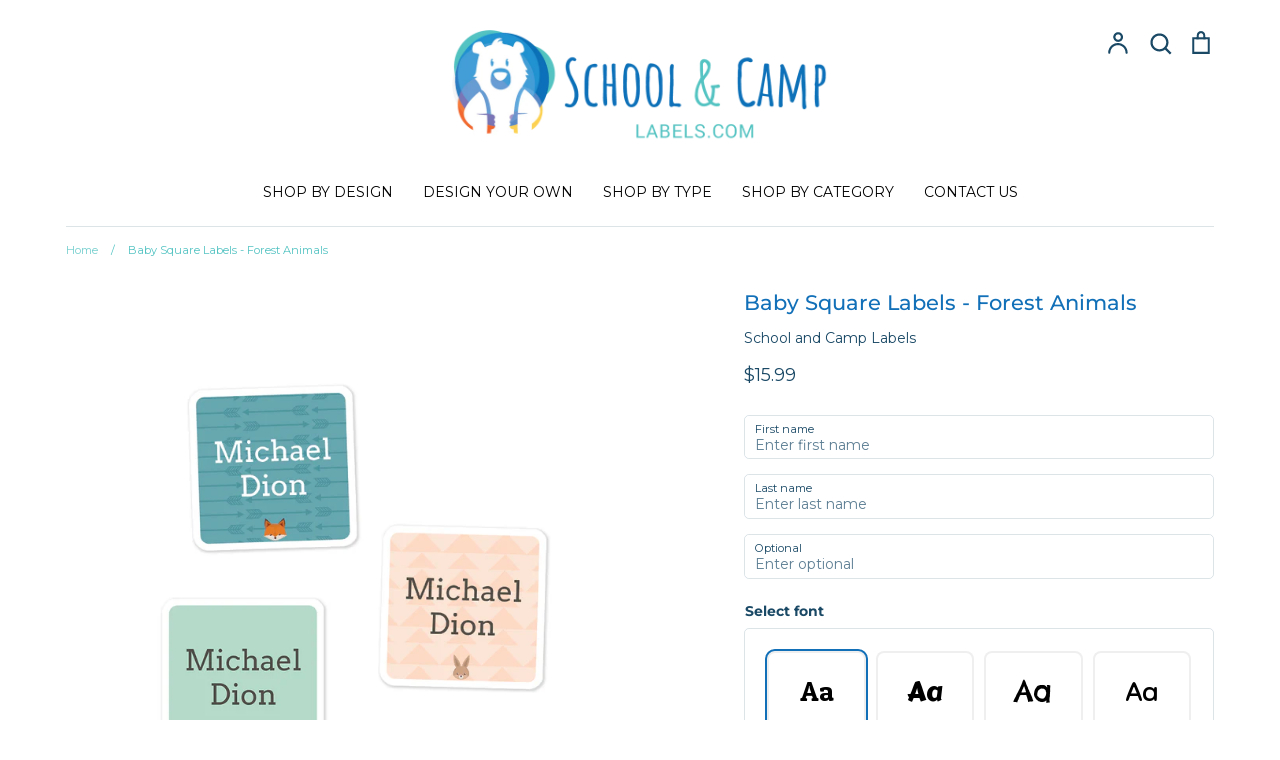

--- FILE ---
content_type: text/html; charset=utf-8
request_url: https://schoolandcamplabels.com/products/baby-square-labels-adventure
body_size: 30972
content:
<!doctype html>
<html class="no-js supports-no-cookies" lang="en">
<head>
  <meta name="google-site-verification" content="KMdGnONJlIdfIcoIy7pi1JIiOzTt9GKYo4NVGtyvdt8" />
  <meta name="google-site-verification" content="x5UTFQpvjipblflJs2JJQjulILwOSKD6ETCBThmeYgs" />
  <!-- Google Tag Manager -->
  <script>(function(w,d,s,l,i){w[l]=w[l]||[];w[l].push({'gtm.start':
  new Date().getTime(),event:'gtm.js'});var f=d.getElementsByTagName(s)[0],
  j=d.createElement(s),dl=l!='dataLayer'?'&l='+l:'';j.async=true;j.src=
  'https://www.googletagmanager.com/gtm.js?id='+i+dl;f.parentNode.insertBefore(j,f);
  })(window,document,'script','dataLayer','GTM-TJ682QX');</script>
  <!-- End Google Tag Manager -->
  <!-- Expression v5.1.5 -->
  <meta charset="utf-8">
  <meta http-equiv="X-UA-Compatible" content="IE=edge">
  <meta name="viewport" content="width=device-width,initial-scale=1">
  <meta name="theme-color" content="">
  <link rel="canonical" href="https://schoolandcamplabels.com/products/baby-square-labels-adventure">

  <meta name="facebook-domain-verification" content="as9vmeqslubgrkfryaovvvn60oehyi" />

  
    <link rel="shortcut icon" href="//schoolandcamplabels.com/cdn/shop/files/SAC-fav_32x32.png?v=1622203704" type="image/png">
  

  
  <title>
    Baby Square Labels - Forest Animals
    
    
    
      &ndash; School and Camp Labels
    
  </title>

  
    <meta name="description" content="Our waterproof color baby square labels are the perfect labelling solution for small, hard to label items and are super versatile at 0.7&quot; in diameter. All of our high quality sticky labels will adhere to any smooth, clean surface as they are waterproof, dishwasher safe and microwave resistant. Both label and ink are highly durable and are the perfect addition to school and camp prep. This pack consists of 80 color baby dots.">
  

  <meta property="og:site_name" content="School and Camp Labels">
<meta property="og:url" content="https://schoolandcamplabels.com/products/baby-square-labels-adventure">
<meta property="og:title" content="Baby Square Labels - Forest Animals">
<meta property="og:type" content="product">
<meta property="og:description" content="Our waterproof color baby square labels are the perfect labelling solution for small, hard to label items and are super versatile at 0.7&quot; in diameter. All of our high quality sticky labels will adhere to any smooth, clean surface as they are waterproof, dishwasher safe and microwave resistant. Both label and ink are highly durable and are the perfect addition to school and camp prep. This pack consists of 80 color baby dots."><meta property="og:price:amount" content="15.99">
  <meta property="og:price:currency" content="USD"><meta property="og:image" content="http://schoolandcamplabels.com/cdn/shop/products/forest-animals_53a15254-8b53-4c33-b04b-41ae4bfbae7f_1200x1200.png?v=1652175221"><meta property="og:image" content="http://schoolandcamplabels.com/cdn/shop/products/sc-babysquare_796326eb-9620-4bf0-8002-7b663edbbf1a_1200x1200.png?v=1652175222"><meta property="og:image" content="http://schoolandcamplabels.com/cdn/shop/products/USA-BabySquareinfo_ec4de68b-9957-446d-aacc-cf18a65bf68b_1200x1200.png?v=1652175223">
<meta property="og:image:secure_url" content="https://schoolandcamplabels.com/cdn/shop/products/forest-animals_53a15254-8b53-4c33-b04b-41ae4bfbae7f_1200x1200.png?v=1652175221"><meta property="og:image:secure_url" content="https://schoolandcamplabels.com/cdn/shop/products/sc-babysquare_796326eb-9620-4bf0-8002-7b663edbbf1a_1200x1200.png?v=1652175222"><meta property="og:image:secure_url" content="https://schoolandcamplabels.com/cdn/shop/products/USA-BabySquareinfo_ec4de68b-9957-446d-aacc-cf18a65bf68b_1200x1200.png?v=1652175223">
<meta name="twitter:card" content="summary_large_image">
<meta name="twitter:title" content="Baby Square Labels - Forest Animals">
<meta name="twitter:description" content="Our waterproof color baby square labels are the perfect labelling solution for small, hard to label items and are super versatile at 0.7&quot; in diameter. All of our high quality sticky labels will adhere to any smooth, clean surface as they are waterproof, dishwasher safe and microwave resistant. Both label and ink are highly durable and are the perfect addition to school and camp prep. This pack consists of 80 color baby dots.">


  <link href="//schoolandcamplabels.com/cdn/shop/t/7/assets/theme.scss.css?v=87033645638723664511759332673" rel="stylesheet" type="text/css" media="all" />
  <link href="//schoolandcamplabels.com/cdn/shop/t/7/assets/custom.scss.css?v=50210511416965515811657535069" rel="stylesheet" type="text/css" media="all" />
<!-- Google fonts for label previews --><style>
      @import url('https://fonts.googleapis.com/css2?family=Kanit&family=Roboto+Condensed&family=Oswald&family=Montserrat&family=Exo&family=Questrial&family=Roboto+Slab&family=Electrolize&family=Bellota+Text&family=Arvo&family=Emilys+Candy&family=Acme&family=Sofia&family=Bubbler+One&family=Alex+Brush&family=Delius+Swash+Caps&family=Boogaloo&family=Bubblegum+Sans&family=Cabin+Sketch&family=Amita&family=Bad+Script&family=Combo&family=Manjari&family=Margarine&family=Doppio+One&family=Kalam&family=Graduate&family=Spicy+Rice&family=Coiny&family=Carter+One&family=Balsamiq+Sans&family=Chelsea+Market&family=Fredoka+One&family=Londrina+Solid&family=Oleo+Script&family=Montserrat&family=Open+Sans&family=Handlee&family=Delius&family=Archivo+Black&family=Ramaraja&family=Caveat+Brush&family=Candal&family=Arvo&family=Changa+One&family=Mitr&family=Quicksand&family=Ranchers&family=Yantramanav&family=Lobster&family=Road+Rage&family=Fugaz+One&family=Itim&family=Lexend+Deca&family=Lilita+One&family=Love+Ya+Like+A+Sister&family=Patua+One&family=Sniglet&family=Viga:wght@400;500;600;700;800;900&display=swap');
    </style><script>
    document.documentElement.className = document.documentElement.className.replace('no-js', 'js');

    window.theme = {
      strings: {
        addToCart: "Add to Cart",
        soldOut: "Sold Out",
        unavailable: "Unavailable"
      },
      moneyFormat: "${{amount}}",
      Currency: {
        shopCurrency: 'USD',
        defaultCurrency: 'USD',
        default_money_with_currency_format: "${{amount}} USD",
        default_money_format: "${{amount}}"
      }
    };
  </script>

  

  <!--[if (gt IE 9)|!(IE)]><!--><script src="//schoolandcamplabels.com/cdn/shop/t/7/assets/vendor.js?v=3581170030132193541647608029" defer="defer"></script><!--<![endif]-->
  <!--[if lt IE 9]><script src="//schoolandcamplabels.com/cdn/shop/t/7/assets/vendor.js?v=3581170030132193541647608029"></script><![endif]-->

  <!--[if (gt IE 9)|!(IE)]><!--><script src="//schoolandcamplabels.com/cdn/shop/t/7/assets/theme.js?v=41054743613689000091688458109" defer="defer"></script><!--<![endif]-->
  <!--[if lt IE 9]><script src="//schoolandcamplabels.com/cdn/shop/t/7/assets/theme.js?v=41054743613689000091688458109"></script><![endif]-->

  <script>window.performance && window.performance.mark && window.performance.mark('shopify.content_for_header.start');</script><meta name="facebook-domain-verification" content="qfmldjfunoam2lqcm5sd14aru0j59t">
<meta name="facebook-domain-verification" content="i889356h9im477uvdn9yhy2zz6vyvx">
<meta name="google-site-verification" content="vXNPT2AhGytT84UxSl9JXI4p6IbXVQ9HTg6urTOMsRc">
<meta id="shopify-digital-wallet" name="shopify-digital-wallet" content="/54038331585/digital_wallets/dialog">
<meta name="shopify-checkout-api-token" content="077c0ebcc2f126961d192904e9015014">
<link rel="alternate" type="application/json+oembed" href="https://schoolandcamplabels.com/products/baby-square-labels-adventure.oembed">
<script async="async" src="/checkouts/internal/preloads.js?locale=en-US"></script>
<link rel="preconnect" href="https://shop.app" crossorigin="anonymous">
<script async="async" src="https://shop.app/checkouts/internal/preloads.js?locale=en-US&shop_id=54038331585" crossorigin="anonymous"></script>
<script id="apple-pay-shop-capabilities" type="application/json">{"shopId":54038331585,"countryCode":"US","currencyCode":"USD","merchantCapabilities":["supports3DS"],"merchantId":"gid:\/\/shopify\/Shop\/54038331585","merchantName":"School and Camp Labels","requiredBillingContactFields":["postalAddress","email","phone"],"requiredShippingContactFields":["postalAddress","email","phone"],"shippingType":"shipping","supportedNetworks":["visa","masterCard","amex","discover","elo","jcb"],"total":{"type":"pending","label":"School and Camp Labels","amount":"1.00"},"shopifyPaymentsEnabled":true,"supportsSubscriptions":true}</script>
<script id="shopify-features" type="application/json">{"accessToken":"077c0ebcc2f126961d192904e9015014","betas":["rich-media-storefront-analytics"],"domain":"schoolandcamplabels.com","predictiveSearch":true,"shopId":54038331585,"locale":"en"}</script>
<script>var Shopify = Shopify || {};
Shopify.shop = "labels4school-us.myshopify.com";
Shopify.locale = "en";
Shopify.currency = {"active":"USD","rate":"1.0"};
Shopify.country = "US";
Shopify.theme = {"name":"Labels4School USA | LIVE","id":129413415105,"schema_name":"Expression","schema_version":"5.1.5","theme_store_id":null,"role":"main"};
Shopify.theme.handle = "null";
Shopify.theme.style = {"id":null,"handle":null};
Shopify.cdnHost = "schoolandcamplabels.com/cdn";
Shopify.routes = Shopify.routes || {};
Shopify.routes.root = "/";</script>
<script type="module">!function(o){(o.Shopify=o.Shopify||{}).modules=!0}(window);</script>
<script>!function(o){function n(){var o=[];function n(){o.push(Array.prototype.slice.apply(arguments))}return n.q=o,n}var t=o.Shopify=o.Shopify||{};t.loadFeatures=n(),t.autoloadFeatures=n()}(window);</script>
<script>
  window.ShopifyPay = window.ShopifyPay || {};
  window.ShopifyPay.apiHost = "shop.app\/pay";
  window.ShopifyPay.redirectState = null;
</script>
<script id="shop-js-analytics" type="application/json">{"pageType":"product"}</script>
<script defer="defer" async type="module" src="//schoolandcamplabels.com/cdn/shopifycloud/shop-js/modules/v2/client.init-shop-cart-sync_BN7fPSNr.en.esm.js"></script>
<script defer="defer" async type="module" src="//schoolandcamplabels.com/cdn/shopifycloud/shop-js/modules/v2/chunk.common_Cbph3Kss.esm.js"></script>
<script defer="defer" async type="module" src="//schoolandcamplabels.com/cdn/shopifycloud/shop-js/modules/v2/chunk.modal_DKumMAJ1.esm.js"></script>
<script type="module">
  await import("//schoolandcamplabels.com/cdn/shopifycloud/shop-js/modules/v2/client.init-shop-cart-sync_BN7fPSNr.en.esm.js");
await import("//schoolandcamplabels.com/cdn/shopifycloud/shop-js/modules/v2/chunk.common_Cbph3Kss.esm.js");
await import("//schoolandcamplabels.com/cdn/shopifycloud/shop-js/modules/v2/chunk.modal_DKumMAJ1.esm.js");

  window.Shopify.SignInWithShop?.initShopCartSync?.({"fedCMEnabled":true,"windoidEnabled":true});

</script>
<script>
  window.Shopify = window.Shopify || {};
  if (!window.Shopify.featureAssets) window.Shopify.featureAssets = {};
  window.Shopify.featureAssets['shop-js'] = {"shop-cart-sync":["modules/v2/client.shop-cart-sync_CJVUk8Jm.en.esm.js","modules/v2/chunk.common_Cbph3Kss.esm.js","modules/v2/chunk.modal_DKumMAJ1.esm.js"],"init-fed-cm":["modules/v2/client.init-fed-cm_7Fvt41F4.en.esm.js","modules/v2/chunk.common_Cbph3Kss.esm.js","modules/v2/chunk.modal_DKumMAJ1.esm.js"],"init-shop-email-lookup-coordinator":["modules/v2/client.init-shop-email-lookup-coordinator_Cc088_bR.en.esm.js","modules/v2/chunk.common_Cbph3Kss.esm.js","modules/v2/chunk.modal_DKumMAJ1.esm.js"],"init-windoid":["modules/v2/client.init-windoid_hPopwJRj.en.esm.js","modules/v2/chunk.common_Cbph3Kss.esm.js","modules/v2/chunk.modal_DKumMAJ1.esm.js"],"shop-button":["modules/v2/client.shop-button_B0jaPSNF.en.esm.js","modules/v2/chunk.common_Cbph3Kss.esm.js","modules/v2/chunk.modal_DKumMAJ1.esm.js"],"shop-cash-offers":["modules/v2/client.shop-cash-offers_DPIskqss.en.esm.js","modules/v2/chunk.common_Cbph3Kss.esm.js","modules/v2/chunk.modal_DKumMAJ1.esm.js"],"shop-toast-manager":["modules/v2/client.shop-toast-manager_CK7RT69O.en.esm.js","modules/v2/chunk.common_Cbph3Kss.esm.js","modules/v2/chunk.modal_DKumMAJ1.esm.js"],"init-shop-cart-sync":["modules/v2/client.init-shop-cart-sync_BN7fPSNr.en.esm.js","modules/v2/chunk.common_Cbph3Kss.esm.js","modules/v2/chunk.modal_DKumMAJ1.esm.js"],"init-customer-accounts-sign-up":["modules/v2/client.init-customer-accounts-sign-up_CfPf4CXf.en.esm.js","modules/v2/client.shop-login-button_DeIztwXF.en.esm.js","modules/v2/chunk.common_Cbph3Kss.esm.js","modules/v2/chunk.modal_DKumMAJ1.esm.js"],"pay-button":["modules/v2/client.pay-button_CgIwFSYN.en.esm.js","modules/v2/chunk.common_Cbph3Kss.esm.js","modules/v2/chunk.modal_DKumMAJ1.esm.js"],"init-customer-accounts":["modules/v2/client.init-customer-accounts_DQ3x16JI.en.esm.js","modules/v2/client.shop-login-button_DeIztwXF.en.esm.js","modules/v2/chunk.common_Cbph3Kss.esm.js","modules/v2/chunk.modal_DKumMAJ1.esm.js"],"avatar":["modules/v2/client.avatar_BTnouDA3.en.esm.js"],"init-shop-for-new-customer-accounts":["modules/v2/client.init-shop-for-new-customer-accounts_CsZy_esa.en.esm.js","modules/v2/client.shop-login-button_DeIztwXF.en.esm.js","modules/v2/chunk.common_Cbph3Kss.esm.js","modules/v2/chunk.modal_DKumMAJ1.esm.js"],"shop-follow-button":["modules/v2/client.shop-follow-button_BRMJjgGd.en.esm.js","modules/v2/chunk.common_Cbph3Kss.esm.js","modules/v2/chunk.modal_DKumMAJ1.esm.js"],"checkout-modal":["modules/v2/client.checkout-modal_B9Drz_yf.en.esm.js","modules/v2/chunk.common_Cbph3Kss.esm.js","modules/v2/chunk.modal_DKumMAJ1.esm.js"],"shop-login-button":["modules/v2/client.shop-login-button_DeIztwXF.en.esm.js","modules/v2/chunk.common_Cbph3Kss.esm.js","modules/v2/chunk.modal_DKumMAJ1.esm.js"],"lead-capture":["modules/v2/client.lead-capture_DXYzFM3R.en.esm.js","modules/v2/chunk.common_Cbph3Kss.esm.js","modules/v2/chunk.modal_DKumMAJ1.esm.js"],"shop-login":["modules/v2/client.shop-login_CA5pJqmO.en.esm.js","modules/v2/chunk.common_Cbph3Kss.esm.js","modules/v2/chunk.modal_DKumMAJ1.esm.js"],"payment-terms":["modules/v2/client.payment-terms_BxzfvcZJ.en.esm.js","modules/v2/chunk.common_Cbph3Kss.esm.js","modules/v2/chunk.modal_DKumMAJ1.esm.js"]};
</script>
<script>(function() {
  var isLoaded = false;
  function asyncLoad() {
    if (isLoaded) return;
    isLoaded = true;
    var urls = ["https:\/\/tools.luckyorange.com\/core\/lo.js?site-id=6661fb4d\u0026shop=labels4school-us.myshopify.com","https:\/\/dr4qe3ddw9y32.cloudfront.net\/awin-shopify-integration-code.js?aid=30775\u0026s2s=\u0026v=shopifyApp_2.0.9\u0026ts=1655182110903\u0026shop=labels4school-us.myshopify.com","https:\/\/loox.io\/widget\/VyWpm2Cx22\/loox.1658318092833.js?shop=labels4school-us.myshopify.com","https:\/\/static.affiliatly.com\/shopify\/v3\/shopify.js?affiliatly_code=AF-1066216\u0026s=2\u0026shop=labels4school-us.myshopify.com","https:\/\/static.shareasale.com\/json\/shopify\/shareasale-tracking.js?sasmid=143670\u0026ssmtid=56653\u0026shop=labels4school-us.myshopify.com","https:\/\/omnisnippet1.com\/platforms\/shopify.js?source=scriptTag\u0026v=2025-05-15T12\u0026shop=labels4school-us.myshopify.com"];
    for (var i = 0; i < urls.length; i++) {
      var s = document.createElement('script');
      s.type = 'text/javascript';
      s.async = true;
      s.src = urls[i];
      var x = document.getElementsByTagName('script')[0];
      x.parentNode.insertBefore(s, x);
    }
  };
  if(window.attachEvent) {
    window.attachEvent('onload', asyncLoad);
  } else {
    window.addEventListener('load', asyncLoad, false);
  }
})();</script>
<script id="__st">var __st={"a":54038331585,"offset":-18000,"reqid":"ec0f1a1f-d362-458f-8ac5-5162209589a0-1770116710","pageurl":"schoolandcamplabels.com\/products\/baby-square-labels-adventure","u":"2d78eafb7952","p":"product","rtyp":"product","rid":7224938561729};</script>
<script>window.ShopifyPaypalV4VisibilityTracking = true;</script>
<script id="captcha-bootstrap">!function(){'use strict';const t='contact',e='account',n='new_comment',o=[[t,t],['blogs',n],['comments',n],[t,'customer']],c=[[e,'customer_login'],[e,'guest_login'],[e,'recover_customer_password'],[e,'create_customer']],r=t=>t.map((([t,e])=>`form[action*='/${t}']:not([data-nocaptcha='true']) input[name='form_type'][value='${e}']`)).join(','),a=t=>()=>t?[...document.querySelectorAll(t)].map((t=>t.form)):[];function s(){const t=[...o],e=r(t);return a(e)}const i='password',u='form_key',d=['recaptcha-v3-token','g-recaptcha-response','h-captcha-response',i],f=()=>{try{return window.sessionStorage}catch{return}},m='__shopify_v',_=t=>t.elements[u];function p(t,e,n=!1){try{const o=window.sessionStorage,c=JSON.parse(o.getItem(e)),{data:r}=function(t){const{data:e,action:n}=t;return t[m]||n?{data:e,action:n}:{data:t,action:n}}(c);for(const[e,n]of Object.entries(r))t.elements[e]&&(t.elements[e].value=n);n&&o.removeItem(e)}catch(o){console.error('form repopulation failed',{error:o})}}const l='form_type',E='cptcha';function T(t){t.dataset[E]=!0}const w=window,h=w.document,L='Shopify',v='ce_forms',y='captcha';let A=!1;((t,e)=>{const n=(g='f06e6c50-85a8-45c8-87d0-21a2b65856fe',I='https://cdn.shopify.com/shopifycloud/storefront-forms-hcaptcha/ce_storefront_forms_captcha_hcaptcha.v1.5.2.iife.js',D={infoText:'Protected by hCaptcha',privacyText:'Privacy',termsText:'Terms'},(t,e,n)=>{const o=w[L][v],c=o.bindForm;if(c)return c(t,g,e,D).then(n);var r;o.q.push([[t,g,e,D],n]),r=I,A||(h.body.append(Object.assign(h.createElement('script'),{id:'captcha-provider',async:!0,src:r})),A=!0)});var g,I,D;w[L]=w[L]||{},w[L][v]=w[L][v]||{},w[L][v].q=[],w[L][y]=w[L][y]||{},w[L][y].protect=function(t,e){n(t,void 0,e),T(t)},Object.freeze(w[L][y]),function(t,e,n,w,h,L){const[v,y,A,g]=function(t,e,n){const i=e?o:[],u=t?c:[],d=[...i,...u],f=r(d),m=r(i),_=r(d.filter((([t,e])=>n.includes(e))));return[a(f),a(m),a(_),s()]}(w,h,L),I=t=>{const e=t.target;return e instanceof HTMLFormElement?e:e&&e.form},D=t=>v().includes(t);t.addEventListener('submit',(t=>{const e=I(t);if(!e)return;const n=D(e)&&!e.dataset.hcaptchaBound&&!e.dataset.recaptchaBound,o=_(e),c=g().includes(e)&&(!o||!o.value);(n||c)&&t.preventDefault(),c&&!n&&(function(t){try{if(!f())return;!function(t){const e=f();if(!e)return;const n=_(t);if(!n)return;const o=n.value;o&&e.removeItem(o)}(t);const e=Array.from(Array(32),(()=>Math.random().toString(36)[2])).join('');!function(t,e){_(t)||t.append(Object.assign(document.createElement('input'),{type:'hidden',name:u})),t.elements[u].value=e}(t,e),function(t,e){const n=f();if(!n)return;const o=[...t.querySelectorAll(`input[type='${i}']`)].map((({name:t})=>t)),c=[...d,...o],r={};for(const[a,s]of new FormData(t).entries())c.includes(a)||(r[a]=s);n.setItem(e,JSON.stringify({[m]:1,action:t.action,data:r}))}(t,e)}catch(e){console.error('failed to persist form',e)}}(e),e.submit())}));const S=(t,e)=>{t&&!t.dataset[E]&&(n(t,e.some((e=>e===t))),T(t))};for(const o of['focusin','change'])t.addEventListener(o,(t=>{const e=I(t);D(e)&&S(e,y())}));const B=e.get('form_key'),M=e.get(l),P=B&&M;t.addEventListener('DOMContentLoaded',(()=>{const t=y();if(P)for(const e of t)e.elements[l].value===M&&p(e,B);[...new Set([...A(),...v().filter((t=>'true'===t.dataset.shopifyCaptcha))])].forEach((e=>S(e,t)))}))}(h,new URLSearchParams(w.location.search),n,t,e,['guest_login'])})(!0,!0)}();</script>
<script integrity="sha256-4kQ18oKyAcykRKYeNunJcIwy7WH5gtpwJnB7kiuLZ1E=" data-source-attribution="shopify.loadfeatures" defer="defer" src="//schoolandcamplabels.com/cdn/shopifycloud/storefront/assets/storefront/load_feature-a0a9edcb.js" crossorigin="anonymous"></script>
<script crossorigin="anonymous" defer="defer" src="//schoolandcamplabels.com/cdn/shopifycloud/storefront/assets/shopify_pay/storefront-65b4c6d7.js?v=20250812"></script>
<script data-source-attribution="shopify.dynamic_checkout.dynamic.init">var Shopify=Shopify||{};Shopify.PaymentButton=Shopify.PaymentButton||{isStorefrontPortableWallets:!0,init:function(){window.Shopify.PaymentButton.init=function(){};var t=document.createElement("script");t.src="https://schoolandcamplabels.com/cdn/shopifycloud/portable-wallets/latest/portable-wallets.en.js",t.type="module",document.head.appendChild(t)}};
</script>
<script data-source-attribution="shopify.dynamic_checkout.buyer_consent">
  function portableWalletsHideBuyerConsent(e){var t=document.getElementById("shopify-buyer-consent"),n=document.getElementById("shopify-subscription-policy-button");t&&n&&(t.classList.add("hidden"),t.setAttribute("aria-hidden","true"),n.removeEventListener("click",e))}function portableWalletsShowBuyerConsent(e){var t=document.getElementById("shopify-buyer-consent"),n=document.getElementById("shopify-subscription-policy-button");t&&n&&(t.classList.remove("hidden"),t.removeAttribute("aria-hidden"),n.addEventListener("click",e))}window.Shopify?.PaymentButton&&(window.Shopify.PaymentButton.hideBuyerConsent=portableWalletsHideBuyerConsent,window.Shopify.PaymentButton.showBuyerConsent=portableWalletsShowBuyerConsent);
</script>
<script data-source-attribution="shopify.dynamic_checkout.cart.bootstrap">document.addEventListener("DOMContentLoaded",(function(){function t(){return document.querySelector("shopify-accelerated-checkout-cart, shopify-accelerated-checkout")}if(t())Shopify.PaymentButton.init();else{new MutationObserver((function(e,n){t()&&(Shopify.PaymentButton.init(),n.disconnect())})).observe(document.body,{childList:!0,subtree:!0})}}));
</script>
<link id="shopify-accelerated-checkout-styles" rel="stylesheet" media="screen" href="https://schoolandcamplabels.com/cdn/shopifycloud/portable-wallets/latest/accelerated-checkout-backwards-compat.css" crossorigin="anonymous">
<style id="shopify-accelerated-checkout-cart">
        #shopify-buyer-consent {
  margin-top: 1em;
  display: inline-block;
  width: 100%;
}

#shopify-buyer-consent.hidden {
  display: none;
}

#shopify-subscription-policy-button {
  background: none;
  border: none;
  padding: 0;
  text-decoration: underline;
  font-size: inherit;
  cursor: pointer;
}

#shopify-subscription-policy-button::before {
  box-shadow: none;
}

      </style>
<script id="sections-script" data-sections="product-recommendations" defer="defer" src="//schoolandcamplabels.com/cdn/shop/t/7/compiled_assets/scripts.js?v=6852"></script>
<script>window.performance && window.performance.mark && window.performance.mark('shopify.content_for_header.end');</script>

  <!-- Recently viewed products and AJAX API -->
  
    <script src="//code.jquery.com/jquery-3.3.1.js" type="text/javascript"></script>
    <script src="//ajax.aspnetcdn.com/ajax/jquery.templates/beta1/jquery.tmpl.min.js" type="text/javascript"></script>
    <script src="//schoolandcamplabels.com/cdn/shop/t/7/assets/jquery.products.min.js?v=93050498727472785021647608029" type="text/javascript"></script>
    <script>
      Shopify.Products.recordRecentlyViewed();
    </script>
  

	<script>var loox_global_hash = '1768479822661';</script><script>var loox_pop_active = true;var loox_pop_display = {"home_page":false,"product_page":true,"cart_page":true,"other_pages":true};</script><script>var loox_floating_widget = {"active":true,"rtl":false,"default_text":"Reviews","position":"right","button_text":"Reviews","button_bg_color":"1070b7","button_text_color":"FFFFFF","display_on_home_page":true,"display_on_product_page":true,"display_on_cart_page":true,"display_on_other_pages":true,"hide_on_mobile":false,"border_radius":{"key":"extraRounded","value":"16px","label":"Extra Rounded"},"orientation":"default"};
</script><script>var visitor_level_referral = {"active":true,"rtl":false,"position":"right","button_text":"Earn $10","button_bg_color":"F1682E","button_text_color":"FFFFFF","display_on_home_page":false,"display_on_product_page":true,"display_on_cart_page":true,"display_on_other_pages":true,"hide_on_mobile":false,"sidebar_visible":true,"orientation":"default","border_radius":{"key":"extraRounded","value":"16px","label":"Extra Rounded"}};
</script><style>.loox-reviews-default { max-width: 1200px; margin: 0 auto; }.loox-rating .loox-icon { color:#F2682E; }
:root { --lxs-rating-icon-color: #F2682E; }</style>

<link href="https://monorail-edge.shopifysvc.com" rel="dns-prefetch">
<script>(function(){if ("sendBeacon" in navigator && "performance" in window) {try {var session_token_from_headers = performance.getEntriesByType('navigation')[0].serverTiming.find(x => x.name == '_s').description;} catch {var session_token_from_headers = undefined;}var session_cookie_matches = document.cookie.match(/_shopify_s=([^;]*)/);var session_token_from_cookie = session_cookie_matches && session_cookie_matches.length === 2 ? session_cookie_matches[1] : "";var session_token = session_token_from_headers || session_token_from_cookie || "";function handle_abandonment_event(e) {var entries = performance.getEntries().filter(function(entry) {return /monorail-edge.shopifysvc.com/.test(entry.name);});if (!window.abandonment_tracked && entries.length === 0) {window.abandonment_tracked = true;var currentMs = Date.now();var navigation_start = performance.timing.navigationStart;var payload = {shop_id: 54038331585,url: window.location.href,navigation_start,duration: currentMs - navigation_start,session_token,page_type: "product"};window.navigator.sendBeacon("https://monorail-edge.shopifysvc.com/v1/produce", JSON.stringify({schema_id: "online_store_buyer_site_abandonment/1.1",payload: payload,metadata: {event_created_at_ms: currentMs,event_sent_at_ms: currentMs}}));}}window.addEventListener('pagehide', handle_abandonment_event);}}());</script>
<script id="web-pixels-manager-setup">(function e(e,d,r,n,o){if(void 0===o&&(o={}),!Boolean(null===(a=null===(i=window.Shopify)||void 0===i?void 0:i.analytics)||void 0===a?void 0:a.replayQueue)){var i,a;window.Shopify=window.Shopify||{};var t=window.Shopify;t.analytics=t.analytics||{};var s=t.analytics;s.replayQueue=[],s.publish=function(e,d,r){return s.replayQueue.push([e,d,r]),!0};try{self.performance.mark("wpm:start")}catch(e){}var l=function(){var e={modern:/Edge?\/(1{2}[4-9]|1[2-9]\d|[2-9]\d{2}|\d{4,})\.\d+(\.\d+|)|Firefox\/(1{2}[4-9]|1[2-9]\d|[2-9]\d{2}|\d{4,})\.\d+(\.\d+|)|Chrom(ium|e)\/(9{2}|\d{3,})\.\d+(\.\d+|)|(Maci|X1{2}).+ Version\/(15\.\d+|(1[6-9]|[2-9]\d|\d{3,})\.\d+)([,.]\d+|)( \(\w+\)|)( Mobile\/\w+|) Safari\/|Chrome.+OPR\/(9{2}|\d{3,})\.\d+\.\d+|(CPU[ +]OS|iPhone[ +]OS|CPU[ +]iPhone|CPU IPhone OS|CPU iPad OS)[ +]+(15[._]\d+|(1[6-9]|[2-9]\d|\d{3,})[._]\d+)([._]\d+|)|Android:?[ /-](13[3-9]|1[4-9]\d|[2-9]\d{2}|\d{4,})(\.\d+|)(\.\d+|)|Android.+Firefox\/(13[5-9]|1[4-9]\d|[2-9]\d{2}|\d{4,})\.\d+(\.\d+|)|Android.+Chrom(ium|e)\/(13[3-9]|1[4-9]\d|[2-9]\d{2}|\d{4,})\.\d+(\.\d+|)|SamsungBrowser\/([2-9]\d|\d{3,})\.\d+/,legacy:/Edge?\/(1[6-9]|[2-9]\d|\d{3,})\.\d+(\.\d+|)|Firefox\/(5[4-9]|[6-9]\d|\d{3,})\.\d+(\.\d+|)|Chrom(ium|e)\/(5[1-9]|[6-9]\d|\d{3,})\.\d+(\.\d+|)([\d.]+$|.*Safari\/(?![\d.]+ Edge\/[\d.]+$))|(Maci|X1{2}).+ Version\/(10\.\d+|(1[1-9]|[2-9]\d|\d{3,})\.\d+)([,.]\d+|)( \(\w+\)|)( Mobile\/\w+|) Safari\/|Chrome.+OPR\/(3[89]|[4-9]\d|\d{3,})\.\d+\.\d+|(CPU[ +]OS|iPhone[ +]OS|CPU[ +]iPhone|CPU IPhone OS|CPU iPad OS)[ +]+(10[._]\d+|(1[1-9]|[2-9]\d|\d{3,})[._]\d+)([._]\d+|)|Android:?[ /-](13[3-9]|1[4-9]\d|[2-9]\d{2}|\d{4,})(\.\d+|)(\.\d+|)|Mobile Safari.+OPR\/([89]\d|\d{3,})\.\d+\.\d+|Android.+Firefox\/(13[5-9]|1[4-9]\d|[2-9]\d{2}|\d{4,})\.\d+(\.\d+|)|Android.+Chrom(ium|e)\/(13[3-9]|1[4-9]\d|[2-9]\d{2}|\d{4,})\.\d+(\.\d+|)|Android.+(UC? ?Browser|UCWEB|U3)[ /]?(15\.([5-9]|\d{2,})|(1[6-9]|[2-9]\d|\d{3,})\.\d+)\.\d+|SamsungBrowser\/(5\.\d+|([6-9]|\d{2,})\.\d+)|Android.+MQ{2}Browser\/(14(\.(9|\d{2,})|)|(1[5-9]|[2-9]\d|\d{3,})(\.\d+|))(\.\d+|)|K[Aa][Ii]OS\/(3\.\d+|([4-9]|\d{2,})\.\d+)(\.\d+|)/},d=e.modern,r=e.legacy,n=navigator.userAgent;return n.match(d)?"modern":n.match(r)?"legacy":"unknown"}(),u="modern"===l?"modern":"legacy",c=(null!=n?n:{modern:"",legacy:""})[u],f=function(e){return[e.baseUrl,"/wpm","/b",e.hashVersion,"modern"===e.buildTarget?"m":"l",".js"].join("")}({baseUrl:d,hashVersion:r,buildTarget:u}),m=function(e){var d=e.version,r=e.bundleTarget,n=e.surface,o=e.pageUrl,i=e.monorailEndpoint;return{emit:function(e){var a=e.status,t=e.errorMsg,s=(new Date).getTime(),l=JSON.stringify({metadata:{event_sent_at_ms:s},events:[{schema_id:"web_pixels_manager_load/3.1",payload:{version:d,bundle_target:r,page_url:o,status:a,surface:n,error_msg:t},metadata:{event_created_at_ms:s}}]});if(!i)return console&&console.warn&&console.warn("[Web Pixels Manager] No Monorail endpoint provided, skipping logging."),!1;try{return self.navigator.sendBeacon.bind(self.navigator)(i,l)}catch(e){}var u=new XMLHttpRequest;try{return u.open("POST",i,!0),u.setRequestHeader("Content-Type","text/plain"),u.send(l),!0}catch(e){return console&&console.warn&&console.warn("[Web Pixels Manager] Got an unhandled error while logging to Monorail."),!1}}}}({version:r,bundleTarget:l,surface:e.surface,pageUrl:self.location.href,monorailEndpoint:e.monorailEndpoint});try{o.browserTarget=l,function(e){var d=e.src,r=e.async,n=void 0===r||r,o=e.onload,i=e.onerror,a=e.sri,t=e.scriptDataAttributes,s=void 0===t?{}:t,l=document.createElement("script"),u=document.querySelector("head"),c=document.querySelector("body");if(l.async=n,l.src=d,a&&(l.integrity=a,l.crossOrigin="anonymous"),s)for(var f in s)if(Object.prototype.hasOwnProperty.call(s,f))try{l.dataset[f]=s[f]}catch(e){}if(o&&l.addEventListener("load",o),i&&l.addEventListener("error",i),u)u.appendChild(l);else{if(!c)throw new Error("Did not find a head or body element to append the script");c.appendChild(l)}}({src:f,async:!0,onload:function(){if(!function(){var e,d;return Boolean(null===(d=null===(e=window.Shopify)||void 0===e?void 0:e.analytics)||void 0===d?void 0:d.initialized)}()){var d=window.webPixelsManager.init(e)||void 0;if(d){var r=window.Shopify.analytics;r.replayQueue.forEach((function(e){var r=e[0],n=e[1],o=e[2];d.publishCustomEvent(r,n,o)})),r.replayQueue=[],r.publish=d.publishCustomEvent,r.visitor=d.visitor,r.initialized=!0}}},onerror:function(){return m.emit({status:"failed",errorMsg:"".concat(f," has failed to load")})},sri:function(e){var d=/^sha384-[A-Za-z0-9+/=]+$/;return"string"==typeof e&&d.test(e)}(c)?c:"",scriptDataAttributes:o}),m.emit({status:"loading"})}catch(e){m.emit({status:"failed",errorMsg:(null==e?void 0:e.message)||"Unknown error"})}}})({shopId: 54038331585,storefrontBaseUrl: "https://schoolandcamplabels.com",extensionsBaseUrl: "https://extensions.shopifycdn.com/cdn/shopifycloud/web-pixels-manager",monorailEndpoint: "https://monorail-edge.shopifysvc.com/unstable/produce_batch",surface: "storefront-renderer",enabledBetaFlags: ["2dca8a86"],webPixelsConfigList: [{"id":"592249025","configuration":"{\"config\":\"{\\\"pixel_id\\\":\\\"GT-NBXHVDB\\\",\\\"target_country\\\":\\\"US\\\",\\\"gtag_events\\\":[{\\\"type\\\":\\\"purchase\\\",\\\"action_label\\\":\\\"MC-X71NDF1H8K\\\"},{\\\"type\\\":\\\"page_view\\\",\\\"action_label\\\":\\\"MC-X71NDF1H8K\\\"},{\\\"type\\\":\\\"view_item\\\",\\\"action_label\\\":\\\"MC-X71NDF1H8K\\\"}],\\\"enable_monitoring_mode\\\":false}\"}","eventPayloadVersion":"v1","runtimeContext":"OPEN","scriptVersion":"b2a88bafab3e21179ed38636efcd8a93","type":"APP","apiClientId":1780363,"privacyPurposes":[],"dataSharingAdjustments":{"protectedCustomerApprovalScopes":["read_customer_address","read_customer_email","read_customer_name","read_customer_personal_data","read_customer_phone"]}},{"id":"474153153","configuration":"{\"masterTagID\":\"19038\",\"merchantID\":\"143670\",\"appPath\":\"https:\/\/daedalus.shareasale.com\",\"storeID\":\"NaN\",\"xTypeMode\":\"NaN\",\"xTypeValue\":\"NaN\",\"channelDedup\":\"NaN\"}","eventPayloadVersion":"v1","runtimeContext":"STRICT","scriptVersion":"f300cca684872f2df140f714437af558","type":"APP","apiClientId":4929191,"privacyPurposes":["ANALYTICS","MARKETING"],"dataSharingAdjustments":{"protectedCustomerApprovalScopes":["read_customer_personal_data"]}},{"id":"148668609","configuration":"{\"pixel_id\":\"535643034816824\",\"pixel_type\":\"facebook_pixel\",\"metaapp_system_user_token\":\"-\"}","eventPayloadVersion":"v1","runtimeContext":"OPEN","scriptVersion":"ca16bc87fe92b6042fbaa3acc2fbdaa6","type":"APP","apiClientId":2329312,"privacyPurposes":["ANALYTICS","MARKETING","SALE_OF_DATA"],"dataSharingAdjustments":{"protectedCustomerApprovalScopes":["read_customer_address","read_customer_email","read_customer_name","read_customer_personal_data","read_customer_phone"]}},{"id":"shopify-app-pixel","configuration":"{}","eventPayloadVersion":"v1","runtimeContext":"STRICT","scriptVersion":"0450","apiClientId":"shopify-pixel","type":"APP","privacyPurposes":["ANALYTICS","MARKETING"]},{"id":"shopify-custom-pixel","eventPayloadVersion":"v1","runtimeContext":"LAX","scriptVersion":"0450","apiClientId":"shopify-pixel","type":"CUSTOM","privacyPurposes":["ANALYTICS","MARKETING"]}],isMerchantRequest: false,initData: {"shop":{"name":"School and Camp Labels","paymentSettings":{"currencyCode":"USD"},"myshopifyDomain":"labels4school-us.myshopify.com","countryCode":"US","storefrontUrl":"https:\/\/schoolandcamplabels.com"},"customer":null,"cart":null,"checkout":null,"productVariants":[{"price":{"amount":15.99,"currencyCode":"USD"},"product":{"title":"Baby Square Labels - Forest Animals","vendor":"School and Camp Labels","id":"7224938561729","untranslatedTitle":"Baby Square Labels - Forest Animals","url":"\/products\/baby-square-labels-adventure","type":""},"id":"41574835945665","image":{"src":"\/\/schoolandcamplabels.com\/cdn\/shop\/products\/forest-animals_53a15254-8b53-4c33-b04b-41ae4bfbae7f.png?v=1652175221"},"sku":"","title":"Default Title","untranslatedTitle":"Default Title"}],"purchasingCompany":null},},"https://schoolandcamplabels.com/cdn","3918e4e0wbf3ac3cepc5707306mb02b36c6",{"modern":"","legacy":""},{"shopId":"54038331585","storefrontBaseUrl":"https:\/\/schoolandcamplabels.com","extensionBaseUrl":"https:\/\/extensions.shopifycdn.com\/cdn\/shopifycloud\/web-pixels-manager","surface":"storefront-renderer","enabledBetaFlags":"[\"2dca8a86\"]","isMerchantRequest":"false","hashVersion":"3918e4e0wbf3ac3cepc5707306mb02b36c6","publish":"custom","events":"[[\"page_viewed\",{}],[\"product_viewed\",{\"productVariant\":{\"price\":{\"amount\":15.99,\"currencyCode\":\"USD\"},\"product\":{\"title\":\"Baby Square Labels - Forest Animals\",\"vendor\":\"School and Camp Labels\",\"id\":\"7224938561729\",\"untranslatedTitle\":\"Baby Square Labels - Forest Animals\",\"url\":\"\/products\/baby-square-labels-adventure\",\"type\":\"\"},\"id\":\"41574835945665\",\"image\":{\"src\":\"\/\/schoolandcamplabels.com\/cdn\/shop\/products\/forest-animals_53a15254-8b53-4c33-b04b-41ae4bfbae7f.png?v=1652175221\"},\"sku\":\"\",\"title\":\"Default Title\",\"untranslatedTitle\":\"Default Title\"}}]]"});</script><script>
  window.ShopifyAnalytics = window.ShopifyAnalytics || {};
  window.ShopifyAnalytics.meta = window.ShopifyAnalytics.meta || {};
  window.ShopifyAnalytics.meta.currency = 'USD';
  var meta = {"product":{"id":7224938561729,"gid":"gid:\/\/shopify\/Product\/7224938561729","vendor":"School and Camp Labels","type":"","handle":"baby-square-labels-adventure","variants":[{"id":41574835945665,"price":1599,"name":"Baby Square Labels - Forest Animals","public_title":null,"sku":""}],"remote":false},"page":{"pageType":"product","resourceType":"product","resourceId":7224938561729,"requestId":"ec0f1a1f-d362-458f-8ac5-5162209589a0-1770116710"}};
  for (var attr in meta) {
    window.ShopifyAnalytics.meta[attr] = meta[attr];
  }
</script>
<script class="analytics">
  (function () {
    var customDocumentWrite = function(content) {
      var jquery = null;

      if (window.jQuery) {
        jquery = window.jQuery;
      } else if (window.Checkout && window.Checkout.$) {
        jquery = window.Checkout.$;
      }

      if (jquery) {
        jquery('body').append(content);
      }
    };

    var hasLoggedConversion = function(token) {
      if (token) {
        return document.cookie.indexOf('loggedConversion=' + token) !== -1;
      }
      return false;
    }

    var setCookieIfConversion = function(token) {
      if (token) {
        var twoMonthsFromNow = new Date(Date.now());
        twoMonthsFromNow.setMonth(twoMonthsFromNow.getMonth() + 2);

        document.cookie = 'loggedConversion=' + token + '; expires=' + twoMonthsFromNow;
      }
    }

    var trekkie = window.ShopifyAnalytics.lib = window.trekkie = window.trekkie || [];
    if (trekkie.integrations) {
      return;
    }
    trekkie.methods = [
      'identify',
      'page',
      'ready',
      'track',
      'trackForm',
      'trackLink'
    ];
    trekkie.factory = function(method) {
      return function() {
        var args = Array.prototype.slice.call(arguments);
        args.unshift(method);
        trekkie.push(args);
        return trekkie;
      };
    };
    for (var i = 0; i < trekkie.methods.length; i++) {
      var key = trekkie.methods[i];
      trekkie[key] = trekkie.factory(key);
    }
    trekkie.load = function(config) {
      trekkie.config = config || {};
      trekkie.config.initialDocumentCookie = document.cookie;
      var first = document.getElementsByTagName('script')[0];
      var script = document.createElement('script');
      script.type = 'text/javascript';
      script.onerror = function(e) {
        var scriptFallback = document.createElement('script');
        scriptFallback.type = 'text/javascript';
        scriptFallback.onerror = function(error) {
                var Monorail = {
      produce: function produce(monorailDomain, schemaId, payload) {
        var currentMs = new Date().getTime();
        var event = {
          schema_id: schemaId,
          payload: payload,
          metadata: {
            event_created_at_ms: currentMs,
            event_sent_at_ms: currentMs
          }
        };
        return Monorail.sendRequest("https://" + monorailDomain + "/v1/produce", JSON.stringify(event));
      },
      sendRequest: function sendRequest(endpointUrl, payload) {
        // Try the sendBeacon API
        if (window && window.navigator && typeof window.navigator.sendBeacon === 'function' && typeof window.Blob === 'function' && !Monorail.isIos12()) {
          var blobData = new window.Blob([payload], {
            type: 'text/plain'
          });

          if (window.navigator.sendBeacon(endpointUrl, blobData)) {
            return true;
          } // sendBeacon was not successful

        } // XHR beacon

        var xhr = new XMLHttpRequest();

        try {
          xhr.open('POST', endpointUrl);
          xhr.setRequestHeader('Content-Type', 'text/plain');
          xhr.send(payload);
        } catch (e) {
          console.log(e);
        }

        return false;
      },
      isIos12: function isIos12() {
        return window.navigator.userAgent.lastIndexOf('iPhone; CPU iPhone OS 12_') !== -1 || window.navigator.userAgent.lastIndexOf('iPad; CPU OS 12_') !== -1;
      }
    };
    Monorail.produce('monorail-edge.shopifysvc.com',
      'trekkie_storefront_load_errors/1.1',
      {shop_id: 54038331585,
      theme_id: 129413415105,
      app_name: "storefront",
      context_url: window.location.href,
      source_url: "//schoolandcamplabels.com/cdn/s/trekkie.storefront.79098466c851f41c92951ae7d219bd75d823e9dd.min.js"});

        };
        scriptFallback.async = true;
        scriptFallback.src = '//schoolandcamplabels.com/cdn/s/trekkie.storefront.79098466c851f41c92951ae7d219bd75d823e9dd.min.js';
        first.parentNode.insertBefore(scriptFallback, first);
      };
      script.async = true;
      script.src = '//schoolandcamplabels.com/cdn/s/trekkie.storefront.79098466c851f41c92951ae7d219bd75d823e9dd.min.js';
      first.parentNode.insertBefore(script, first);
    };
    trekkie.load(
      {"Trekkie":{"appName":"storefront","development":false,"defaultAttributes":{"shopId":54038331585,"isMerchantRequest":null,"themeId":129413415105,"themeCityHash":"2053822458151272313","contentLanguage":"en","currency":"USD","eventMetadataId":"2728baf1-d8da-4cba-85aa-24aa34ebe76e"},"isServerSideCookieWritingEnabled":true,"monorailRegion":"shop_domain","enabledBetaFlags":["65f19447","b5387b81"]},"Session Attribution":{},"S2S":{"facebookCapiEnabled":true,"source":"trekkie-storefront-renderer","apiClientId":580111}}
    );

    var loaded = false;
    trekkie.ready(function() {
      if (loaded) return;
      loaded = true;

      window.ShopifyAnalytics.lib = window.trekkie;

      var originalDocumentWrite = document.write;
      document.write = customDocumentWrite;
      try { window.ShopifyAnalytics.merchantGoogleAnalytics.call(this); } catch(error) {};
      document.write = originalDocumentWrite;

      window.ShopifyAnalytics.lib.page(null,{"pageType":"product","resourceType":"product","resourceId":7224938561729,"requestId":"ec0f1a1f-d362-458f-8ac5-5162209589a0-1770116710","shopifyEmitted":true});

      var match = window.location.pathname.match(/checkouts\/(.+)\/(thank_you|post_purchase)/)
      var token = match? match[1]: undefined;
      if (!hasLoggedConversion(token)) {
        setCookieIfConversion(token);
        window.ShopifyAnalytics.lib.track("Viewed Product",{"currency":"USD","variantId":41574835945665,"productId":7224938561729,"productGid":"gid:\/\/shopify\/Product\/7224938561729","name":"Baby Square Labels - Forest Animals","price":"15.99","sku":"","brand":"School and Camp Labels","variant":null,"category":"","nonInteraction":true,"remote":false},undefined,undefined,{"shopifyEmitted":true});
      window.ShopifyAnalytics.lib.track("monorail:\/\/trekkie_storefront_viewed_product\/1.1",{"currency":"USD","variantId":41574835945665,"productId":7224938561729,"productGid":"gid:\/\/shopify\/Product\/7224938561729","name":"Baby Square Labels - Forest Animals","price":"15.99","sku":"","brand":"School and Camp Labels","variant":null,"category":"","nonInteraction":true,"remote":false,"referer":"https:\/\/schoolandcamplabels.com\/products\/baby-square-labels-adventure"});
      }
    });


        var eventsListenerScript = document.createElement('script');
        eventsListenerScript.async = true;
        eventsListenerScript.src = "//schoolandcamplabels.com/cdn/shopifycloud/storefront/assets/shop_events_listener-3da45d37.js";
        document.getElementsByTagName('head')[0].appendChild(eventsListenerScript);

})();</script>
  <script>
  if (!window.ga || (window.ga && typeof window.ga !== 'function')) {
    window.ga = function ga() {
      (window.ga.q = window.ga.q || []).push(arguments);
      if (window.Shopify && window.Shopify.analytics && typeof window.Shopify.analytics.publish === 'function') {
        window.Shopify.analytics.publish("ga_stub_called", {}, {sendTo: "google_osp_migration"});
      }
      console.error("Shopify's Google Analytics stub called with:", Array.from(arguments), "\nSee https://help.shopify.com/manual/promoting-marketing/pixels/pixel-migration#google for more information.");
    };
    if (window.Shopify && window.Shopify.analytics && typeof window.Shopify.analytics.publish === 'function') {
      window.Shopify.analytics.publish("ga_stub_initialized", {}, {sendTo: "google_osp_migration"});
    }
  }
</script>
<script
  defer
  src="https://schoolandcamplabels.com/cdn/shopifycloud/perf-kit/shopify-perf-kit-3.1.0.min.js"
  data-application="storefront-renderer"
  data-shop-id="54038331585"
  data-render-region="gcp-us-east1"
  data-page-type="product"
  data-theme-instance-id="129413415105"
  data-theme-name="Expression"
  data-theme-version="5.1.5"
  data-monorail-region="shop_domain"
  data-resource-timing-sampling-rate="10"
  data-shs="true"
  data-shs-beacon="true"
  data-shs-export-with-fetch="true"
  data-shs-logs-sample-rate="1"
  data-shs-beacon-endpoint="https://schoolandcamplabels.com/api/collect"
></script>
</head>

<body id="baby-square-labels-forest-animals" class="template-product" data-template="product.theme">
  <!-- Google Tag Manager (noscript) -->
  <noscript><iframe src="https://www.googletagmanager.com/ns.html?id=GTM-TJ682QX"
  height="0" width="0" style="display:none;visibility:hidden"></iframe></noscript>
  <!-- End Google Tag Manager (noscript) -->

  <!--  Clickcease.com tracking-->

<script type='text/javascript'>var script = document.createElement('script');

script.async = true; script.type = 'text/javascript';

var target = 'https://www.clickcease.com/monitor/stat.js';;

script.src = target;var elem = document.head;elem.appendChild(script);

</script>

<noscript>

<a href='https://www.clickcease.com'; rel='nofollow'><img src='https://monitor.clickcease.com/stats/stats.aspx'; alt='ClickCease'/></a>

</noscript>

<!--  Clickcease.com tracking-->

  <a class="in-page-link visually-hidden skip-link" href="#MainContent">Skip to content</a>

  <div id="shopify-section-header" class="shopify-section"><style>
  
    .site-logo {
      max-width: 400px;
    }
    @media (max-width: 749px) {
      .site-logo {
        max-width: 200px;
      }
    }
  
</style>






<header class="page-width page-header section--header" data-section-id="header" data-section-type="header">
  <div class="page-header--content container">
    <section class="utils-bar relative">

      <div class="utils__left">
        <button class="btn btn--plain btn--menu js-mobile-menu-icon" aria-label="Toggle menu"><svg class="desktop-icon" viewBox="-1 -4 25 22" version="1.1" xmlns="http://www.w3.org/2000/svg" xmlns:xlink="http://www.w3.org/1999/xlink">
  <g stroke-width="1" transform="translate(0.000000, 0.966667)">
    <polygon points="0 2 0 0 22.5333333 0 22.5333333 2"></polygon>
    <polygon points="0 8.53333333 0 6.53333333 22.5333333 6.53333333 22.5333333 8.53333333"></polygon>
    <polygon points="0 15.0666667 0 13.0666667 22.5333333 13.0666667 22.5333333 15.0666667"></polygon>
  </g>
</svg>
<svg class="mobile-icon" viewBox="-1 -5 25 21" version="1.1" xmlns="http://www.w3.org/2000/svg" xmlns:xlink="http://www.w3.org/1999/xlink">
  <g stroke-width="1" transform="translate(0.500000, 0.466667)">
    <polygon points="0 1 0 0 21.5333333 0 21.5333333 1"></polygon>
    <polygon points="0 7.53333333 0 6.53333333 21.5333333 6.53333333 21.5333333 7.53333333"></polygon>
    <polygon points="0 14.0666667 0 13.0666667 21.5333333 13.0666667 21.5333333 14.0666667"></polygon>
  </g>
</svg>
</button>
        
      </div>

      <div class="utils__center">
        
  <!-- LOGO / STORE NAME -->
  
    <div class="h1 store-logo" itemscope itemtype="http://schema.org/Organization">
  

    <!-- DESKTOP LOGO -->
    <a href="/" itemprop="url" class="desktop-logo site-logo ">
      
        <img src="//schoolandcamplabels.com/cdn/shop/files/SAC-logo-1000_800x.png?v=1622203817"
             alt="School and Camp Labels"
             itemprop="logo">
      
    </a>

    <!-- MOBILE LOGO -->
    <a href="/" itemprop="url" class="mobile-logo site-logo site-header__logo-image">
      
        <img src="//schoolandcamplabels.com/cdn/shop/files/SAC-logo-1000_400x.png?v=1622203817"
             alt="School and Camp Labels"
             itemprop="logo">
      
    </a>
  
    </div>
  

      </div>

      <div class="utils__right">
        
        
          <div class="accounts utils__item accounts--desktop">
            <div class="account-item">
              <a href="/account">
                <span class="user-icon feather-icon">
                  <svg class="desktop-icon" viewBox="-2 -2 24 24" version="1.1" xmlns="http://www.w3.org/2000/svg" xmlns:xlink="http://www.w3.org/1999/xlink">
  <g stroke-width="1">
    <path d="M9.22222222,9 C6.73694085,9 4.72222222,6.98528137 4.72222222,4.5 C4.72222222,2.01471863 6.73694085,0 9.22222222,0 C11.7075036,0 13.7222222,2.01471863 13.7222222,4.5 C13.7222222,6.98528137 11.7075036,9 9.22222222,9 Z M9.22222222,7 C10.6029341,7 11.7222222,5.88071187 11.7222222,4.5 C11.7222222,3.11928813 10.6029341,2 9.22222222,2 C7.84151035,2 6.72222222,3.11928813 6.72222222,4.5 C6.72222222,5.88071187 7.84151035,7 9.22222222,7 Z"></path>
    <path d="M18,19 C18,19.5522847 17.5522847,20 17,20 C16.4477153,20 16,19.5522847 16,19 C16,15.1340068 12.8659932,12 9,12 C5.13400675,12 2,15.1340068 2,19 C2,19.5522847 1.55228475,20 1,20 C0.44771525,20 0,19.5522847 0,19 C0,14.0294373 4.02943725,10 9,10 C13.9705627,10 18,14.0294373 18,19 Z"></path>
  </g>
</svg>
<svg class="mobile-icon" viewBox="-2 -2 24 24" version="1.1" xmlns="http://www.w3.org/2000/svg" xmlns:xlink="http://www.w3.org/1999/xlink">
  <g stroke-width="1" transform="translate(0.500000, 0.500000)">
    <path d="M8.72222222,8 C6.51308322,8 4.72222222,6.209139 4.72222222,4 C4.72222222,1.790861 6.51308322,0 8.72222222,0 C10.9313612,0 12.7222222,1.790861 12.7222222,4 C12.7222222,6.209139 10.9313612,8 8.72222222,8 Z M8.72222222,7 C10.3790765,7 11.7222222,5.65685425 11.7222222,4 C11.7222222,2.34314575 10.3790765,1 8.72222222,1 C7.06536797,1 5.72222222,2.34314575 5.72222222,4 C5.72222222,5.65685425 7.06536797,7 8.72222222,7 Z"></path>
    <path d="M17,18.5 C17,18.7761424 16.7761424,19 16.5,19 C16.2238576,19 16,18.7761424 16,18.5 C16,14.3578644 12.6421356,11 8.5,11 C4.35786438,11 1,14.3578644 1,18.5 C1,18.7761424 0.776142375,19 0.5,19 C0.223857625,19 0,18.7761424 0,18.5 C0,13.8055796 3.80557963,10 8.5,10 C13.1944204,10 17,13.8055796 17,18.5 Z"></path>
  </g>
</svg>

                </span>
                <span class="icon-fallback-text">Account</span>
              </a>
            </div>
          </div>
        
        <div class="header-search utils__item">
          <a class="header-search-icon global-border-radius js-header-search-trigger" href="/search">
            <svg class="desktop-icon" viewBox="-3 -3 23 23" version="1.1" xmlns="http://www.w3.org/2000/svg" xmlns:xlink="http://www.w3.org/1999/xlink">
  <g stroke-width="2">
    <polygon points="18.7071068 17.2928932 17.2928932 18.7071068 12.7628932 14.1771068 14.1771068 12.7628932"></polygon>
    <path d="M8,16 C3.581722,16 0,12.418278 0,8 C0,3.581722 3.581722,0 8,0 C12.418278,0 16,3.581722 16,8 C16,12.418278 12.418278,16 8,16 Z M8,14 C11.3137085,14 14,11.3137085 14,8 C14,4.6862915 11.3137085,2 8,2 C4.6862915,2 2,4.6862915 2,8 C2,11.3137085 4.6862915,14 8,14 Z"></path>
  </g>
</svg>
<svg class="mobile-icon" viewBox="-3 -3 23 23" version="1.1" xmlns="http://www.w3.org/2000/svg" xmlns:xlink="http://www.w3.org/1999/xlink">
  <g stroke-width="1" transform="translate(0.500000, 0.500000)">
    <polygon points="17.3535534 16.6464466 16.6464466 17.3535534 12.1464466 12.8535534 12.8535534 12.1464466"></polygon>
    <path d="M7.5,15 C3.35786438,15 0,11.6421356 0,7.5 C0,3.35786438 3.35786438,0 7.5,0 C11.6421356,0 15,3.35786438 15,7.5 C15,11.6421356 11.6421356,15 7.5,15 Z M7.5,14 C11.0898509,14 14,11.0898509 14,7.5 C14,3.91014913 11.0898509,1 7.5,1 C3.91014913,1 1,3.91014913 1,7.5 C1,11.0898509 3.91014913,14 7.5,14 Z"></path>
  </g>
</svg>

            <span class="icon-fallback-text">Search</span>
          </a>
          <div class="header-search-form">
            <button class="btn btn--plain header-close-search-icon js-header-search-trigger" aria-label="Close">
              <svg class="desktop-icon" viewBox="-4 -4 22 22" version="1.1" xmlns="http://www.w3.org/2000/svg" xmlns:xlink="http://www.w3.org/1999/xlink">
  <g stroke-width="1">
    <polygon points="13.125 0 14.4508252 1.32582521 1.32582521 14.4508252 0 13.125"></polygon>
    <polygon points="14.4508252 13.125 13.125 14.4508252 0 1.32582521 1.32582521 0"></polygon>
  </g>
</svg>
<svg class="mobile-icon" viewBox="-4 -4 22 22" version="1.1" xmlns="http://www.w3.org/2000/svg" xmlns:xlink="http://www.w3.org/1999/xlink">
  <g stroke-width="1">
    <path d="M13.0666667,0 L13.726633,0.659966329 L0.659966329,13.726633 L0,13.0666667 L13.0666667,0 Z M13.726633,13.0666667 L13.0666667,13.726633 L0,0.659966329 L0.659966329,0 L13.726633,13.0666667 Z"></path>
  </g>
</svg>

              <span class="icon-fallback-text">Close</span>
            </button>
            <div class="search-bar search-bar--show-results">
              <form class="search-form relative" action="/search" method="get" role="search">
                <input type="hidden" name="type" value="product,article,page" />
                <button type="submit" class="search-icon btn--plain" aria-label="Search"><svg class="desktop-icon" viewBox="-3 -3 23 23" version="1.1" xmlns="http://www.w3.org/2000/svg" xmlns:xlink="http://www.w3.org/1999/xlink">
  <g stroke-width="2">
    <polygon points="18.7071068 17.2928932 17.2928932 18.7071068 12.7628932 14.1771068 14.1771068 12.7628932"></polygon>
    <path d="M8,16 C3.581722,16 0,12.418278 0,8 C0,3.581722 3.581722,0 8,0 C12.418278,0 16,3.581722 16,8 C16,12.418278 12.418278,16 8,16 Z M8,14 C11.3137085,14 14,11.3137085 14,8 C14,4.6862915 11.3137085,2 8,2 C4.6862915,2 2,4.6862915 2,8 C2,11.3137085 4.6862915,14 8,14 Z"></path>
  </g>
</svg>
<svg class="mobile-icon" viewBox="-3 -3 23 23" version="1.1" xmlns="http://www.w3.org/2000/svg" xmlns:xlink="http://www.w3.org/1999/xlink">
  <g stroke-width="1" transform="translate(0.500000, 0.500000)">
    <polygon points="17.3535534 16.6464466 16.6464466 17.3535534 12.1464466 12.8535534 12.8535534 12.1464466"></polygon>
    <path d="M7.5,15 C3.35786438,15 0,11.6421356 0,7.5 C0,3.35786438 3.35786438,0 7.5,0 C11.6421356,0 15,3.35786438 15,7.5 C15,11.6421356 11.6421356,15 7.5,15 Z M7.5,14 C11.0898509,14 14,11.0898509 14,7.5 C14,3.91014913 11.0898509,1 7.5,1 C3.91014913,1 1,3.91014913 1,7.5 C1,11.0898509 3.91014913,14 7.5,14 Z"></path>
  </g>
</svg>
</button>
                <input type="search"
                      name="q"
                      id="HeaderSearch"
                      value=""
                      placeholder="Search our store"
                      aria-label="Search our store"
                      class="search-form__input global-border-radius"
                      autocomplete="off">
                <button type="submit" class="btn btn--primary search-btn btn--small">Search</button>
              </form>
              <div class="search-bar__results">
                <div class="search-bar__results-list">
                </div>
                <div class="search-bar__results-loading">
                  Loading...
                </div>

                
                  <div class="search-bar__suggestions">
                    
<ul class="search-bar__suggestions__links search-bar__suggestions__links--horizontal-links">
                            <li class="search-bar-suggestion-item">
                              <a class="" href="/collections/design-your-own">Design Your Own</a>
                            </li>
                          

                            <li class="search-bar-suggestion-item">
                              <a class="" href="/collections/camp-labels">Camp Labels</a>
                            </li>
                          

                            <li class="search-bar-suggestion-item">
                              <a class="" href="/collections/school-labels">School Labels</a>
                            </li>
                          

                            <li class="search-bar-suggestion-item">
                              <a class="" href="/collections/university">University</a>
                            </li>
                          

                            <li class="search-bar-suggestion-item">
                              <a class="" href="/collections/kindergarten">Kindergarten</a>
                            </li>
                          

                            <li class="search-bar-suggestion-item">
                              <a class="" href="/collections/book-labels">Gift Labels</a>
                            </li>
                          

                            <li class="search-bar-suggestion-item">
                              <a class="" href="/collections/clothing-labels">Clothing Labels</a>
                            </li>
                          

                            <li class="search-bar-suggestion-item">
                              <a class="" href="/collections/iron-on-clothing-labels">Iron-On Clothing Labels</a>
                            </li>
                          

                            <li class="search-bar-suggestion-item">
                              <a class="" href="/collections/allergy-labels">Allergy</a>
                            </li>
                          
</ul></div>
                

                
              </div>
            </div>
          </div>
        </div>
        <div class="cart relative utils__item ">
          <a href="/cart">
            <span class="cart-icon">
              <svg class="desktop-icon" viewBox="-3 -1 23 25" version="1.1" xmlns="http://www.w3.org/2000/svg" xmlns:xlink="http://www.w3.org/1999/xlink">
  <g stroke-width="2">
    <path d="M10.5882353,8 L10.5882353,4.08823529 C10.5882353,2.93493479 9.65330051,2 8.5,2 C7.34669949,2 6.41176471,2.93493479 6.41176471,4.08823529 L6.41176471,8 L2,8 L2,20 L15,20 L15,8 L10.5882353,8 Z M4.41176471,4.08823529 C4.41176471,1.83036529 6.24212999,0 8.5,0 C10.75787,0 12.5882353,1.83036529 12.5882353,4.08823529 L12.5882353,6 L17,6 L17,22 L0,22 L0,6 L4.41176471,6 L4.41176471,4.08823529 Z M5.41176471,6 L4.41176471,7 L4.41176471,6 L5.41176471,6 Z"></path>
    <polygon points="4 8 4 6 13 6 13 8"></polygon>
  </g>
</svg>
<svg class="mobile-icon" viewBox="-3 -1 23 25" version="1.1" xmlns="http://www.w3.org/2000/svg" xmlns:xlink="http://www.w3.org/1999/xlink">
  <g stroke-width="1" transform="translate(0.500000, 0.500000)">
    <path d="M10.5882353,7 L10.5882353,3.58823529 C10.5882353,2.15879241 9.42944288,1 8,1 C6.57055712,1 5.41176471,2.15879241 5.41176471,3.58823529 L5.41176471,7 L1,7 L1,20 L15,20 L15,7 L10.5882353,7 Z M4.41176471,3.58823529 C4.41176471,1.60650766 6.01827237,0 8,0 C9.98172763,0 11.5882353,1.60650766 11.5882353,3.58823529 L11.5882353,6 L16,6 L16,21 L0,21 L0,6 L4.41176471,6 L4.41176471,3.58823529 Z"></path>
    <polygon points="4 7 4 6 12 6 12 7"></polygon>
  </g>
</svg>

              <span class="icon-fallback-text">Cart</span>
            </span>
          </a>
        </div>
      </div>
    </section>

    <nav class="main-nav-bar" aria-label="Primary navigation">
      <div class="mobile-nav-column-outer">
        <button class="btn btn--plain btn--menu btn--menu-close mobile-menu-content js-close-mobile-menu" aria-label="Toggle menu"><svg class="desktop-icon" viewBox="-4 -4 22 22" version="1.1" xmlns="http://www.w3.org/2000/svg" xmlns:xlink="http://www.w3.org/1999/xlink">
  <g stroke-width="1">
    <polygon points="13.125 0 14.4508252 1.32582521 1.32582521 14.4508252 0 13.125"></polygon>
    <polygon points="14.4508252 13.125 13.125 14.4508252 0 1.32582521 1.32582521 0"></polygon>
  </g>
</svg>
<svg class="mobile-icon" viewBox="-4 -4 22 22" version="1.1" xmlns="http://www.w3.org/2000/svg" xmlns:xlink="http://www.w3.org/1999/xlink">
  <g stroke-width="1">
    <path d="M13.0666667,0 L13.726633,0.659966329 L0.659966329,13.726633 L0,13.0666667 L13.0666667,0 Z M13.726633,13.0666667 L13.0666667,13.726633 L0,0.659966329 L0.659966329,0 L13.726633,13.0666667 Z"></path>
  </g>
</svg>
</button>
        <div class="mobile-nav-column-inner">
          <div class="mobile-nav-menu-container mobile-menu-level-1">
            
            <ul class="main-nav">
              

              
                <li class="main-nav__item ">
                  

                  <a class="main-nav__link" href="/pages/choose-your-theme">SHOP BY DESIGN</a>

                  
                </li>
              
                <li class="main-nav__item ">
                  
<a class="exp-tab-link mobile-menu-content" href="/collections/design-your-own">
                      <div class="exp-tab exp-tab--fill exp-tab--collection exp-tab--no-mobile-stack global-border-radius">
                        <div class="exp-tab-image lazyload fade-in rimage-background"
                            data-bgset="//schoolandcamplabels.com/cdn/shop/collections/custom-design_180x.png?v=1653923359 180w 180h,
    //schoolandcamplabels.com/cdn/shop/collections/custom-design_360x.png?v=1653923359 360w 360h,
    //schoolandcamplabels.com/cdn/shop/collections/custom-design_540x.png?v=1653923359 540w 540h,
    //schoolandcamplabels.com/cdn/shop/collections/custom-design_720x.png?v=1653923359 720w 720h,
    //schoolandcamplabels.com/cdn/shop/collections/custom-design_900x.png?v=1653923359 900w 900h,
    
    
    
    
    
    
    
    
    
    
    
    
    
    //schoolandcamplabels.com/cdn/shop/collections/custom-design.png?v=1653923359 1080w 1080h"
                            data-sizes="auto"
                            data-parent-fit="cover"
                            style="padding-top:100.0%; width:76px">
                        </div>
                        <div class="exp-tab-text">
                          <h3 class="exp-tab-title">DESIGN YOUR OWN</h3>
                        </div>
                      </div>
                    </a>
                  

                  <a class="main-nav__link" href="/collections/design-your-own">DESIGN YOUR OWN</a>

                  
                </li>
              
                <li class="main-nav__item  main-nav__has-dropdown">
                  

                  <a class="main-nav__link" href="/pages/shop-by-type">SHOP BY TYPE</a>

                  
                    <a href="#" class="mobile-menu-content feather-icon dropdown-chevron js-mobile-dropdown-trigger" aria-label="Open dropdown menu"><svg aria-hidden="true" focusable="false" role="presentation" class="icon feather-chevron-right" viewBox="0 0 24 24"><path d="M9 18l6-6-6-6"/></svg></a>

                    <ul class="main-nav__dropdown">
                      
                        <li class="main-nav__child-item ">
                          
<a class="exp-tab-link mobile-menu-content" href="/collections/value-packs">
                              <div class="exp-tab exp-tab--fill exp-tab--collection exp-tab--no-mobile-stack global-border-radius">
                                <div class="exp-tab-image lazyload fade-in rimage-background"
                                    data-bgset="//schoolandcamplabels.com/cdn/shop/collections/value-packs_180x.png?v=1653488331 180w 180h,
    //schoolandcamplabels.com/cdn/shop/collections/value-packs_360x.png?v=1653488331 360w 360h,
    //schoolandcamplabels.com/cdn/shop/collections/value-packs_540x.png?v=1653488331 540w 540h,
    //schoolandcamplabels.com/cdn/shop/collections/value-packs_720x.png?v=1653488331 720w 720h,
    //schoolandcamplabels.com/cdn/shop/collections/value-packs_900x.png?v=1653488331 900w 900h,
    
    
    
    
    
    
    
    
    
    
    
    
    
    //schoolandcamplabels.com/cdn/shop/collections/value-packs.png?v=1653488331 1080w 1080h"
                                    data-sizes="auto"
                                    data-parent-fit="cover"
                                    style="padding-top:100.0%; width:76px">
                                </div>
                                <div class="exp-tab-text">
                                  <h3 class="exp-tab-title">Value Packs</h3>
                                </div>
                              </div>
                            </a>
                          

                          <a class="main-nav__child-link" href="/collections/value-packs">Value Packs</a>

                          
                        </li>
                      
                        <li class="main-nav__child-item ">
                          
<a class="exp-tab-link mobile-menu-content" href="/collections/stick-in-clothing-labels">
                              <div class="exp-tab exp-tab--fill exp-tab--collection exp-tab--no-mobile-stack global-border-radius">
                                <div class="exp-tab-image lazyload fade-in rimage-background"
                                    data-bgset="//schoolandcamplabels.com/cdn/shop/collections/stick-on-cover_180x.png?v=1654764756 180w 180h,
    //schoolandcamplabels.com/cdn/shop/collections/stick-on-cover_360x.png?v=1654764756 360w 360h,
    //schoolandcamplabels.com/cdn/shop/collections/stick-on-cover_540x.png?v=1654764756 540w 540h,
    //schoolandcamplabels.com/cdn/shop/collections/stick-on-cover_720x.png?v=1654764756 720w 720h,
    //schoolandcamplabels.com/cdn/shop/collections/stick-on-cover_900x.png?v=1654764756 900w 900h,
    
    
    
    
    
    
    
    
    
    
    
    
    
    //schoolandcamplabels.com/cdn/shop/collections/stick-on-cover.png?v=1654764756 1080w 1080h"
                                    data-sizes="auto"
                                    data-parent-fit="cover"
                                    style="padding-top:100.0%; width:76px">
                                </div>
                                <div class="exp-tab-text">
                                  <h3 class="exp-tab-title">Stick-in Clothing</h3>
                                </div>
                              </div>
                            </a>
                          

                          <a class="main-nav__child-link" href="/collections/stick-in-clothing-labels">Stick-in Clothing</a>

                          
                        </li>
                      
                        <li class="main-nav__child-item ">
                          
<a class="exp-tab-link mobile-menu-content" href="/collections/bag-tags">
                              <div class="exp-tab exp-tab--fill exp-tab--collection exp-tab--no-mobile-stack global-border-radius">
                                <div class="exp-tab-image lazyload fade-in rimage-background"
                                    data-bgset="//schoolandcamplabels.com/cdn/shop/collections/bag-tag-cover_180x.png?v=1653556113 180w 180h,
    //schoolandcamplabels.com/cdn/shop/collections/bag-tag-cover_360x.png?v=1653556113 360w 360h,
    //schoolandcamplabels.com/cdn/shop/collections/bag-tag-cover_540x.png?v=1653556113 540w 540h,
    //schoolandcamplabels.com/cdn/shop/collections/bag-tag-cover_720x.png?v=1653556113 720w 720h,
    //schoolandcamplabels.com/cdn/shop/collections/bag-tag-cover_900x.png?v=1653556113 900w 900h,
    
    
    
    
    
    
    
    
    
    
    
    
    
    //schoolandcamplabels.com/cdn/shop/collections/bag-tag-cover.png?v=1653556113 1080w 1080h"
                                    data-sizes="auto"
                                    data-parent-fit="cover"
                                    style="padding-top:100.0%; width:76px">
                                </div>
                                <div class="exp-tab-text">
                                  <h3 class="exp-tab-title">Bag Tags</h3>
                                </div>
                              </div>
                            </a>
                          

                          <a class="main-nav__child-link" href="/collections/bag-tags">Bag Tags</a>

                          
                        </li>
                      
                        <li class="main-nav__child-item ">
                          
<a class="exp-tab-link mobile-menu-content" href="/collections/waterproof-label-packs">
                              <div class="exp-tab exp-tab--fill exp-tab--collection exp-tab--no-mobile-stack global-border-radius">
                                <div class="exp-tab-image lazyload fade-in rimage-background"
                                    data-bgset="//schoolandcamplabels.com/cdn/shop/collections/waterproof-labels_180x.png?v=1653593399 180w 180h,
    //schoolandcamplabels.com/cdn/shop/collections/waterproof-labels_360x.png?v=1653593399 360w 360h,
    //schoolandcamplabels.com/cdn/shop/collections/waterproof-labels_540x.png?v=1653593399 540w 540h,
    //schoolandcamplabels.com/cdn/shop/collections/waterproof-labels_720x.png?v=1653593399 720w 720h,
    //schoolandcamplabels.com/cdn/shop/collections/waterproof-labels_900x.png?v=1653593399 900w 900h,
    
    
    
    
    
    
    
    
    
    
    
    
    
    //schoolandcamplabels.com/cdn/shop/collections/waterproof-labels.png?v=1653593399 1080w 1080h"
                                    data-sizes="auto"
                                    data-parent-fit="cover"
                                    style="padding-top:100.0%; width:76px">
                                </div>
                                <div class="exp-tab-text">
                                  <h3 class="exp-tab-title">Waterproof Label</h3>
                                </div>
                              </div>
                            </a>
                          

                          <a class="main-nav__child-link" href="/collections/waterproof-label-packs">Waterproof Label</a>

                          
                        </li>
                      
                    </ul>
                  
                </li>
              
                <li class="main-nav__item  main-nav__has-dropdown">
                  

                  <a class="main-nav__link" href="/collections">SHOP BY CATEGORY</a>

                  
                    <a href="#" class="mobile-menu-content feather-icon dropdown-chevron js-mobile-dropdown-trigger" aria-label="Open dropdown menu"><svg aria-hidden="true" focusable="false" role="presentation" class="icon feather-chevron-right" viewBox="0 0 24 24"><path d="M9 18l6-6-6-6"/></svg></a>

                    <ul class="main-nav__dropdown">
                      
                        <li class="main-nav__child-item ">
                          
<a class="exp-tab-link mobile-menu-content" href="/collections/best-sellers">
                              <div class="exp-tab exp-tab--fill exp-tab--collection exp-tab--no-mobile-stack global-border-radius">
                                <div class="exp-tab-image lazyload fade-in rimage-background"
                                    data-bgset="//schoolandcamplabels.com/cdn/shop/collections/best-sellers_180x.png?v=1654691321 180w 180h,
    //schoolandcamplabels.com/cdn/shop/collections/best-sellers_360x.png?v=1654691321 360w 360h,
    //schoolandcamplabels.com/cdn/shop/collections/best-sellers_540x.png?v=1654691321 540w 540h,
    //schoolandcamplabels.com/cdn/shop/collections/best-sellers_720x.png?v=1654691321 720w 720h,
    //schoolandcamplabels.com/cdn/shop/collections/best-sellers_900x.png?v=1654691321 900w 900h,
    
    
    
    
    
    
    
    
    
    
    
    
    
    //schoolandcamplabels.com/cdn/shop/collections/best-sellers.png?v=1654691321 1080w 1080h"
                                    data-sizes="auto"
                                    data-parent-fit="cover"
                                    style="padding-top:100.0%; width:76px">
                                </div>
                                <div class="exp-tab-text">
                                  <h3 class="exp-tab-title">Best Sellers</h3>
                                </div>
                              </div>
                            </a>
                          

                          <a class="main-nav__child-link" href="/collections/best-sellers">Best Sellers</a>

                          
                        </li>
                      
                        <li class="main-nav__child-item ">
                          
<a class="exp-tab-link mobile-menu-content" href="/collections/camp-labels">
                              <div class="exp-tab exp-tab--fill exp-tab--collection exp-tab--no-mobile-stack global-border-radius">
                                <div class="exp-tab-image lazyload fade-in rimage-background"
                                    data-bgset="//schoolandcamplabels.com/cdn/shop/collections/USA-icons_website-02_180x.png?v=1653566474 180w 180h,
    //schoolandcamplabels.com/cdn/shop/collections/USA-icons_website-02_360x.png?v=1653566474 360w 360h,
    //schoolandcamplabels.com/cdn/shop/collections/USA-icons_website-02_540x.png?v=1653566474 540w 540h,
    //schoolandcamplabels.com/cdn/shop/collections/USA-icons_website-02_720x.png?v=1653566474 720w 720h,
    //schoolandcamplabels.com/cdn/shop/collections/USA-icons_website-02_900x.png?v=1653566474 900w 900h,
    
    
    
    
    
    
    
    
    
    
    
    
    
    //schoolandcamplabels.com/cdn/shop/collections/USA-icons_website-02.png?v=1653566474 1080w 1080h"
                                    data-sizes="auto"
                                    data-parent-fit="cover"
                                    style="padding-top:100.0%; width:76px">
                                </div>
                                <div class="exp-tab-text">
                                  <h3 class="exp-tab-title">Camp Labels</h3>
                                </div>
                              </div>
                            </a>
                          

                          <a class="main-nav__child-link" href="/collections/camp-labels">Camp Labels</a>

                          
                        </li>
                      
                        <li class="main-nav__child-item ">
                          
<a class="exp-tab-link mobile-menu-content" href="/collections/school-labels">
                              <div class="exp-tab exp-tab--fill exp-tab--collection exp-tab--no-mobile-stack global-border-radius">
                                <div class="exp-tab-image lazyload fade-in rimage-background"
                                    data-bgset="//schoolandcamplabels.com/cdn/shop/collections/USA-icons_website-04_180x.png?v=1653568762 180w 180h,
    //schoolandcamplabels.com/cdn/shop/collections/USA-icons_website-04_360x.png?v=1653568762 360w 360h,
    //schoolandcamplabels.com/cdn/shop/collections/USA-icons_website-04_540x.png?v=1653568762 540w 540h,
    //schoolandcamplabels.com/cdn/shop/collections/USA-icons_website-04_720x.png?v=1653568762 720w 720h,
    //schoolandcamplabels.com/cdn/shop/collections/USA-icons_website-04_900x.png?v=1653568762 900w 900h,
    
    
    
    
    
    
    
    
    
    
    
    
    
    //schoolandcamplabels.com/cdn/shop/collections/USA-icons_website-04.png?v=1653568762 1080w 1080h"
                                    data-sizes="auto"
                                    data-parent-fit="cover"
                                    style="padding-top:100.0%; width:76px">
                                </div>
                                <div class="exp-tab-text">
                                  <h3 class="exp-tab-title">School Labels</h3>
                                </div>
                              </div>
                            </a>
                          

                          <a class="main-nav__child-link" href="/collections/school-labels">School Labels</a>

                          
                        </li>
                      
                        <li class="main-nav__child-item ">
                          
<a class="exp-tab-link mobile-menu-content" href="/collections/clothing-labels">
                              <div class="exp-tab exp-tab--fill exp-tab--collection exp-tab--no-mobile-stack global-border-radius">
                                <div class="exp-tab-image lazyload fade-in rimage-background"
                                    data-bgset="//schoolandcamplabels.com/cdn/shop/collections/clothing-labels_180x.png?v=1654764776 180w 180h,
    //schoolandcamplabels.com/cdn/shop/collections/clothing-labels_360x.png?v=1654764776 360w 360h,
    //schoolandcamplabels.com/cdn/shop/collections/clothing-labels_540x.png?v=1654764776 540w 540h,
    //schoolandcamplabels.com/cdn/shop/collections/clothing-labels_720x.png?v=1654764776 720w 720h,
    //schoolandcamplabels.com/cdn/shop/collections/clothing-labels_900x.png?v=1654764776 900w 900h,
    
    
    
    
    
    
    
    
    
    
    
    
    
    //schoolandcamplabels.com/cdn/shop/collections/clothing-labels.png?v=1654764776 1080w 1080h"
                                    data-sizes="auto"
                                    data-parent-fit="cover"
                                    style="padding-top:100.0%; width:76px">
                                </div>
                                <div class="exp-tab-text">
                                  <h3 class="exp-tab-title">Clothing Labels</h3>
                                </div>
                              </div>
                            </a>
                          

                          <a class="main-nav__child-link" href="/collections/clothing-labels">Clothing Labels</a>

                          
                        </li>
                      
                        <li class="main-nav__child-item ">
                          
<a class="exp-tab-link mobile-menu-content" href="/collections/all-purpose-labels">
                              <div class="exp-tab exp-tab--fill exp-tab--collection exp-tab--no-mobile-stack global-border-radius">
                                <div class="exp-tab-image lazyload fade-in rimage-background"
                                    data-bgset="//schoolandcamplabels.com/cdn/shop/collections/multi-purpose-cover_180x.png?v=1653922580 180w 180h,
    //schoolandcamplabels.com/cdn/shop/collections/multi-purpose-cover_360x.png?v=1653922580 360w 360h,
    //schoolandcamplabels.com/cdn/shop/collections/multi-purpose-cover_540x.png?v=1653922580 540w 540h,
    //schoolandcamplabels.com/cdn/shop/collections/multi-purpose-cover_720x.png?v=1653922580 720w 720h,
    //schoolandcamplabels.com/cdn/shop/collections/multi-purpose-cover_900x.png?v=1653922580 900w 900h,
    
    
    
    
    
    
    
    
    
    
    
    
    
    //schoolandcamplabels.com/cdn/shop/collections/multi-purpose-cover.png?v=1653922580 1080w 1080h"
                                    data-sizes="auto"
                                    data-parent-fit="cover"
                                    style="padding-top:100.0%; width:76px">
                                </div>
                                <div class="exp-tab-text">
                                  <h3 class="exp-tab-title">Multi-Use Labels</h3>
                                </div>
                              </div>
                            </a>
                          

                          <a class="main-nav__child-link" href="/collections/all-purpose-labels">Multi-Use Labels</a>

                          
                        </li>
                      
                        <li class="main-nav__child-item ">
                          
<a class="exp-tab-link mobile-menu-content" href="/collections/allergy-labels">
                              <div class="exp-tab exp-tab--fill exp-tab--collection exp-tab--no-mobile-stack global-border-radius">
                                <div class="exp-tab-image lazyload fade-in rimage-background"
                                    data-bgset="//schoolandcamplabels.com/cdn/shop/collections/allergy-cover_180x.png?v=1653562433 180w 180h,
    //schoolandcamplabels.com/cdn/shop/collections/allergy-cover_360x.png?v=1653562433 360w 360h,
    //schoolandcamplabels.com/cdn/shop/collections/allergy-cover_540x.png?v=1653562433 540w 540h,
    //schoolandcamplabels.com/cdn/shop/collections/allergy-cover_720x.png?v=1653562433 720w 720h,
    //schoolandcamplabels.com/cdn/shop/collections/allergy-cover_900x.png?v=1653562433 900w 900h,
    
    
    
    
    
    
    
    
    
    
    
    
    
    //schoolandcamplabels.com/cdn/shop/collections/allergy-cover.png?v=1653562433 1080w 1080h"
                                    data-sizes="auto"
                                    data-parent-fit="cover"
                                    style="padding-top:100.0%; width:76px">
                                </div>
                                <div class="exp-tab-text">
                                  <h3 class="exp-tab-title">Kids Safety Labels</h3>
                                </div>
                              </div>
                            </a>
                          

                          <a class="main-nav__child-link" href="/collections/allergy-labels">Kids Safety Labels</a>

                          
                        </li>
                      
                        <li class="main-nav__child-item ">
                          
<a class="exp-tab-link mobile-menu-content" href="/collections/teachers-corner">
                              <div class="exp-tab exp-tab--fill exp-tab--collection exp-tab--no-mobile-stack global-border-radius">
                                <div class="exp-tab-image lazyload fade-in rimage-background"
                                    data-bgset="//schoolandcamplabels.com/cdn/shop/collections/teacher-cover_180x.png?v=1653570054 180w 180h,
    //schoolandcamplabels.com/cdn/shop/collections/teacher-cover_360x.png?v=1653570054 360w 360h,
    //schoolandcamplabels.com/cdn/shop/collections/teacher-cover_540x.png?v=1653570054 540w 540h,
    //schoolandcamplabels.com/cdn/shop/collections/teacher-cover_720x.png?v=1653570054 720w 720h,
    //schoolandcamplabels.com/cdn/shop/collections/teacher-cover_900x.png?v=1653570054 900w 900h,
    
    
    
    
    
    
    
    
    
    
    
    
    
    //schoolandcamplabels.com/cdn/shop/collections/teacher-cover.png?v=1653570054 1080w 1080h"
                                    data-sizes="auto"
                                    data-parent-fit="cover"
                                    style="padding-top:100.0%; width:76px">
                                </div>
                                <div class="exp-tab-text">
                                  <h3 class="exp-tab-title">Teacher Labels</h3>
                                </div>
                              </div>
                            </a>
                          

                          <a class="main-nav__child-link" href="/collections/teachers-corner">Teacher Labels</a>

                          
                        </li>
                      
                    </ul>
                  
                </li>
              
                <li class="main-nav__item ">
                  

                  <a class="main-nav__link" href="/pages/contact">CONTACT US</a>

                  
                </li>
              

              
                <li class="mobile-menu-content accounts utils__item accounts--mobile">
                  <div class="account-item main-nav__item">
                    <a href="/account" class="main-nav__link">Account</a>
                  </div>
                </li>
              
            </ul>
          </div>
        </div>
      </div>
      <a href="#" class="mobile-close-region js-close-mobile-menu" aria-label="hidden"></a>
    </nav>
  </div>
</header>





</div>

  






<div class="page-width">
    <div class="container">
      <ul class="breadcrumbs">
        <li itemscope itemtype="http://data-vocabulary.org/Breadcrumb"><a href="/" itemprop="url"><span itemprop="title">Home</span></a></li>
        
          
          
          <li itemscope itemtype="http://data-vocabulary.org/Breadcrumb"><a class="breadcrumb-active" href="/products/baby-square-labels-adventure" itemprop="url"><span class="breadcrumbs-divider"> / </span><span itemprop="title">Baby Square Labels - Forest Animals</span></a></li>
        
      </ul>
    </div>
</div>



  <main id="MainContent">
    <div class="page-width container page-content">
      <div id="shopify-section-template--15474162335937__main" class="shopify-section">



<div data-section-id="template--15474162335937__main" data-section-type="product" data-enable-history-state="true">

  <div class="grid">
    

    <div class="grid__item one-half small-down--one-whole sticky-product-images">

      <script src="//schoolandcamplabels.com/cdn/shop/t/7/assets/jquery.textfill.min.js?v=59712106856253899691647608029" type="module"></script>

    
    

    
    
    
    
    
    
    
    
    
    
    
    

    
    
    
    
    
    
    
    
    
    
    
    

    
    
    
    
    
    
    
    
    
    
    

    <div class="label_calc out-of-view" id="label_1_calc">
      <p><strong>Label 1</strong> textfill calculations</p>
      <div id="label_1_field_1_calc" style=""
            data-maxFontPixels="40"
            data-minFontPixels="8"
                   data-joined="never"
           data-initialBoxSize="200"
          data-adjustedBoxSize="200"
                             x="350"
               data-adjusted-x="350"
                             y="140"
               data-adjusted-y="140"
              data-adjusted-y2=""
                   text-anchor="middle"
     data-adjusted-text-anchor="middle">
        <span></span>
      </div><div id="label_1_field_2_calc" style=""
            data-maxFontPixels="40"
            data-minFontPixels="8"
                   data-joined="never"
           data-initialBoxSize="200"
          data-adjustedBoxSize="200"
                             x="350"
               data-adjusted-x="350"
                             y="185"
               data-adjusted-y="185"
              data-adjusted-y2=""
                   text-anchor="middle"
     data-adjusted-text-anchor="middle">
        <span></span>
      </div>
      <div id="label_1_field_3_calc" style=""
            data-maxFontPixels="30"
            data-minFontPixels="8"
                   data-joined="never"
           data-initialBoxSize="200"
          data-adjustedBoxSize="200"
                             x="350"
               data-adjusted-x="350"
                             y="230"
               data-adjusted-y="230"
                   text-anchor="middle"
     data-adjusted-text-anchor="middle">
        <span></span>
      </div>
    </div>
  


    
    

    
    
    
    
    
    
    
    
    
    
    
    

    
    
    
    
    
    
    
    
    
    
    
    

    
    
    
    
    
    
    
    
    
    
    

    <div class="label_calc out-of-view" id="label_2_calc">
      <p><strong>Label 2</strong> textfill calculations</p>
      <div id="label_2_field_1_calc" style=""
            data-maxFontPixels="30"
            data-minFontPixels="8"
                   data-joined="never"
           data-initialBoxSize="152"
          data-adjustedBoxSize="152"
                             x="178"
               data-adjusted-x="178"
                             y="388"
               data-adjusted-y="388"
              data-adjusted-y2=""
                   text-anchor="middle"
     data-adjusted-text-anchor="left">
        <span></span>
      </div><div id="label_2_field_2_calc" style=""
            data-maxFontPixels="30"
            data-minFontPixels="8"
                   data-joined="never"
           data-initialBoxSize="152"
          data-adjustedBoxSize="152"
                             x="178"
               data-adjusted-x="178"
                             y="420"
               data-adjusted-y="420"
              data-adjusted-y2=""
                   text-anchor="middle"
     data-adjusted-text-anchor="left">
        <span></span>
      </div>
      <div id="label_2_field_3_calc" style=""
            data-maxFontPixels="20"
            data-minFontPixels="8"
                   data-joined="never"
           data-initialBoxSize="152"
          data-adjustedBoxSize="152"
                             x="178"
               data-adjusted-x="178"
                             y="447"
               data-adjusted-y="447"
                   text-anchor="middle"
     data-adjusted-text-anchor="left">
        <span></span>
      </div>
    </div>
  


    
    

    
    
    
    
    
    
    
    
    
    
    
    

    
    
    
    
    
    
    
    
    
    
    
    

    
    
    
    
    
    
    
    
    
    
    

    <div class="label_calc out-of-view" id="label_3_calc">
      <p><strong>Label 3</strong> textfill calculations</p>
      <div id="label_3_field_1_calc" style=""
            data-maxFontPixels="26"
            data-minFontPixels="8"
                   data-joined="never"
           data-initialBoxSize="133"
          data-adjustedBoxSize="133"
                             x="416"
               data-adjusted-x="416"
                             y="395"
               data-adjusted-y="395"
              data-adjusted-y2=""
                   text-anchor="middle"
     data-adjusted-text-anchor="left">
        <span></span>
      </div><div id="label_3_field_2_calc" style=""
            data-maxFontPixels="26"
            data-minFontPixels="8"
                   data-joined="never"
           data-initialBoxSize="133"
          data-adjustedBoxSize="133"
                             x="416"
               data-adjusted-x="416"
                             y="425"
               data-adjusted-y="425"
              data-adjusted-y2=""
                   text-anchor="middle"
     data-adjusted-text-anchor="left">
        <span></span>
      </div>
      <div id="label_3_field_3_calc" style=""
            data-maxFontPixels="18"
            data-minFontPixels="8"
                   data-joined="never"
           data-initialBoxSize="133"
          data-adjustedBoxSize="133"
                             x="416"
               data-adjusted-x="416"
                             y="450"
               data-adjusted-y="450"
                   text-anchor="middle"
     data-adjusted-text-anchor="left">
        <span></span>
      </div>
    </div>
  








<div class="preview-container mobile-collapse" style="display: none;">
  <div class="preview-screen"></div>
  <svg version="1.1" id="custom_field_preview_svg"
       xmlns="http://www.w3.org/2000/svg" xmlns:xlink="http://www.w3.org/1999/xlink"
       x="0px" y="0px"
       width="100%"
       viewBox="0 0 596 596"
       preserveAspectRatio="xMidYMid meet"
       xml:space="preserve">

    
    
      
    
      
    
      
    
      
        <image xlink:href="//schoolandcamplabels.com/cdn/shop/products/forest-animals_44ebc7bb-94cd-46e4-a114-02ac551626d9_800x.png?v=1652175226" x="0" y="0" width="100%" height="100%" />
        

    
    <image id="custom_bg_anchor" xlink:href="" x="0" y="0" width="100%" height="100%" />

    
    <image id="theme_anchor"
       data-theme="Forest Animals"
       data-theme-font="Patua One"
       data-theme-font-colours="#514D46,#514D47"
      xlink:href="" x="0" y="0" width="100%" height="100%"
    />

    

        <!--------------------------------------->
        <!-- Label 1 -->
        <!--------------------------------------->
        
        
        
        
        <text class="text-preview label-1-group" id="label_1_field_1_preview" alignment-baseline="middle" data-icon-id=""></text>
        <text class="text-preview label-1-group" id="label_1_field_2_preview" alignment-baseline="middle" data-icon-id=""></text>
        <text class="text-preview label-1-group" id="label_1_field_3_preview" alignment-baseline="middle" data-icon-id=""></text>
      
    

        <!--------------------------------------->
        <!-- Label 2 -->
        <!--------------------------------------->
        
        
        
        
        <text class="text-preview label-2-group" id="label_2_field_1_preview" alignment-baseline="middle" data-icon-id=""></text>
        <text class="text-preview label-2-group" id="label_2_field_2_preview" alignment-baseline="middle" data-icon-id=""></text>
        <text class="text-preview label-2-group" id="label_2_field_3_preview" alignment-baseline="middle" data-icon-id=""></text>
      
    

        <!--------------------------------------->
        <!-- Label 3 -->
        <!--------------------------------------->
        
        
        
        
        <text class="text-preview label-3-group" id="label_3_field_1_preview" alignment-baseline="middle" data-icon-id=""></text>
        <text class="text-preview label-3-group" id="label_3_field_2_preview" alignment-baseline="middle" data-icon-id=""></text>
        <text class="text-preview label-3-group" id="label_3_field_3_preview" alignment-baseline="middle" data-icon-id=""></text>
      
    

    

    

    

  </svg>

  
    <p class="disclaimer-text" style="font-size: 9.5px;">
      This preview serves as a reference for what your labels will look like. The final product may differ slightly from how it appears here.
    </p>
  

  <div class="mobile-preview-info">
    <span id="controls-expand" class="btn btn--secondary">View live preview</span>
    <span id="controls-collapse" class="btn btn--secondary" style="display: none;">Hide Preview</span>
  </div>
</div>

<style>
  
    
    
    .label-1-group {
      fill: #000000;
    }
  
    
    
    .label-2-group {
      fill: #000000;
    }
  
    
    
    .label-3-group {
      fill: #000000;
    }
  
    
    
    .label-4-group {
      fill: ;
    }
  
    
    
    .label-5-group {
      fill: ;
    }
  
    
    
    .label-6-group {
      fill: ;
    }
  
</style>


      
        <div class="product-image small-down--hide"
          data-product-featured-image
          data-image-w="1080"
          data-image-h="1080">
          <a class="product-image__link" href="//schoolandcamplabels.com/cdn/shop/products/forest-animals_53a15254-8b53-4c33-b04b-41ae4bfbae7f.png?v=1652175221">
            <div class="rimage-outer-wrapper" style="max-width: 1080px">
  <div class="rimage-wrapper lazyload--placeholder" style="padding-top:100.0%">
    
    
    
      <img class="rimage__image lazyload fade-in "
      src="data:image/svg+xml,%3Csvg%20xmlns='http://www.w3.org/2000/svg'/%3E"
      data-src="//schoolandcamplabels.com/cdn/shop/products/forest-animals_53a15254-8b53-4c33-b04b-41ae4bfbae7f_{width}x.png?v=1652175221"
      data-widths="[180, 220, 300, 360, 460, 540, 720, 900, 1080, 1296, 1512, 1728, 2048]"
      data-aspectratio="1.0"
      data-sizes="auto"
      alt="Baby Square Labels - Forest Animals"
       >
    

    <noscript>
      
      <img src="//schoolandcamplabels.com/cdn/shop/products/forest-animals_53a15254-8b53-4c33-b04b-41ae4bfbae7f_1024x1024.png?v=1652175221" alt="Baby Square Labels - Forest Animals" class="rimage__image">
    </noscript>
  </div>
</div>


          </a>
        </div>
      

      
        <div id="product-img-mobile-container" class="product-thumbnails product-thumbnails--inline product-thumbnails--desktop medium-down--show slick--dots-underneath">
          

            <div class="product-thumbnails__item product-thumbnails__item--active hide-preview">
              <a class="product-thumbnails__link" href="//schoolandcamplabels.com/cdn/shop/products/forest-animals_53a15254-8b53-4c33-b04b-41ae4bfbae7f.png?v=1652175221"
                data-product-single-thumbnail
                data-thumbnail-image-id="32311851450561"
                data-image-w="1080"
                data-image-h="1080"
                data-image-index="0">
                <div class="rimage-outer-wrapper" style="max-width: 1080px">
  <div class="rimage-wrapper lazyload--placeholder" style="padding-top:100.0%">
    
    
    
      <img class="rimage__image lazyload--manual fade-in "
      src="data:image/svg+xml,%3Csvg%20xmlns='http://www.w3.org/2000/svg'/%3E"
      data-src="//schoolandcamplabels.com/cdn/shop/products/forest-animals_53a15254-8b53-4c33-b04b-41ae4bfbae7f_{width}x.png?v=1652175221"
      data-widths="[180, 220, 300, 360, 460, 540, 720, 900, 1080, 1296, 1512, 1728, 2048]"
      data-aspectratio="1.0"
      data-sizes="auto"
      alt="Baby Square Labels - Forest Animals"
       >
    

    <noscript>
      
      <img src="//schoolandcamplabels.com/cdn/shop/products/forest-animals_53a15254-8b53-4c33-b04b-41ae4bfbae7f_1024x1024.png?v=1652175221" alt="Baby Square Labels - Forest Animals" class="rimage__image">
    </noscript>
  </div>
</div>


              </a>
            </div>

          

            <div class="product-thumbnails__item  hide-preview">
              <a class="product-thumbnails__link" href="//schoolandcamplabels.com/cdn/shop/products/sc-babysquare_796326eb-9620-4bf0-8002-7b663edbbf1a.png?v=1652175222"
                data-product-single-thumbnail
                data-thumbnail-image-id="32311851483329"
                data-image-w="1080"
                data-image-h="1080"
                data-image-index="1">
                <div class="rimage-outer-wrapper" style="max-width: 1080px">
  <div class="rimage-wrapper lazyload--placeholder" style="padding-top:100.0%">
    
    
    
      <img class="rimage__image lazyload--manual fade-in "
      src="data:image/svg+xml,%3Csvg%20xmlns='http://www.w3.org/2000/svg'/%3E"
      data-src="//schoolandcamplabels.com/cdn/shop/products/sc-babysquare_796326eb-9620-4bf0-8002-7b663edbbf1a_{width}x.png?v=1652175222"
      data-widths="[180, 220, 300, 360, 460, 540, 720, 900, 1080, 1296, 1512, 1728, 2048]"
      data-aspectratio="1.0"
      data-sizes="auto"
      alt="Baby Square Labels - Forest Animals"
       >
    

    <noscript>
      
      <img src="//schoolandcamplabels.com/cdn/shop/products/sc-babysquare_796326eb-9620-4bf0-8002-7b663edbbf1a_1024x1024.png?v=1652175222" alt="Baby Square Labels - Forest Animals" class="rimage__image">
    </noscript>
  </div>
</div>


              </a>
            </div>

          

            <div class="product-thumbnails__item  hide-preview">
              <a class="product-thumbnails__link" href="//schoolandcamplabels.com/cdn/shop/products/USA-BabySquareinfo_ec4de68b-9957-446d-aacc-cf18a65bf68b.png?v=1652175223"
                data-product-single-thumbnail
                data-thumbnail-image-id="32311851548865"
                data-image-w="1080"
                data-image-h="1080"
                data-image-index="2">
                <div class="rimage-outer-wrapper" style="max-width: 1080px">
  <div class="rimage-wrapper lazyload--placeholder" style="padding-top:100.0%">
    
    
    
      <img class="rimage__image lazyload--manual fade-in "
      src="data:image/svg+xml,%3Csvg%20xmlns='http://www.w3.org/2000/svg'/%3E"
      data-src="//schoolandcamplabels.com/cdn/shop/products/USA-BabySquareinfo_ec4de68b-9957-446d-aacc-cf18a65bf68b_{width}x.png?v=1652175223"
      data-widths="[180, 220, 300, 360, 460, 540, 720, 900, 1080, 1296, 1512, 1728, 2048]"
      data-aspectratio="1.0"
      data-sizes="auto"
      alt="Baby Square Labels - Forest Animals"
       >
    

    <noscript>
      
      <img src="//schoolandcamplabels.com/cdn/shop/products/USA-BabySquareinfo_ec4de68b-9957-446d-aacc-cf18a65bf68b_1024x1024.png?v=1652175223" alt="Baby Square Labels - Forest Animals" class="rimage__image">
    </noscript>
  </div>
</div>


              </a>
            </div>

          

            <div class="product-thumbnails__item  preview-thumb">
              <a class="product-thumbnails__link" href="//schoolandcamplabels.com/cdn/shop/products/forest-animals_44ebc7bb-94cd-46e4-a114-02ac551626d9.png?v=1652175226"
                data-product-single-thumbnail
                data-thumbnail-image-id="32311851614401"
                data-image-w="1080"
                data-image-h="1080"
                data-image-index="3">
                <div class="rimage-outer-wrapper" style="max-width: 1080px">
  <div class="rimage-wrapper lazyload--placeholder" style="padding-top:100.0%">
    
    
    
      <img class="rimage__image lazyload--manual fade-in "
      src="data:image/svg+xml,%3Csvg%20xmlns='http://www.w3.org/2000/svg'/%3E"
      data-src="//schoolandcamplabels.com/cdn/shop/products/forest-animals_44ebc7bb-94cd-46e4-a114-02ac551626d9_{width}x.png?v=1652175226"
      data-widths="[180, 220, 300, 360, 460, 540, 720, 900, 1080, 1296, 1512, 1728, 2048]"
      data-aspectratio="1.0"
      data-sizes="auto"
      alt="preview"
       >
    

    <noscript>
      
      <img src="//schoolandcamplabels.com/cdn/shop/products/forest-animals_44ebc7bb-94cd-46e4-a114-02ac551626d9_1024x1024.png?v=1652175226" alt="preview" class="rimage__image">
    </noscript>
  </div>
</div>


              </a>
            </div>

          

            <div class="product-thumbnails__item  hide-preview">
              <a class="product-thumbnails__link" href="//schoolandcamplabels.com/cdn/shop/products/forest-animals-1_18e5116a-bcb4-49aa-a5bc-0a280ba0365d.png?v=1652191267"
                data-product-single-thumbnail
                data-thumbnail-image-id="32313252774081"
                data-image-w="1080"
                data-image-h="1080"
                data-image-index="4">
                <div class="rimage-outer-wrapper" style="max-width: 1080px">
  <div class="rimage-wrapper lazyload--placeholder" style="padding-top:100.0%">
    
    
    
      <img class="rimage__image lazyload--manual fade-in "
      src="data:image/svg+xml,%3Csvg%20xmlns='http://www.w3.org/2000/svg'/%3E"
      data-src="//schoolandcamplabels.com/cdn/shop/products/forest-animals-1_18e5116a-bcb4-49aa-a5bc-0a280ba0365d_{width}x.png?v=1652191267"
      data-widths="[180, 220, 300, 360, 460, 540, 720, 900, 1080, 1296, 1512, 1728, 2048]"
      data-aspectratio="1.0"
      data-sizes="auto"
      alt="Baby Square Labels - Forest Animals"
       >
    

    <noscript>
      
      <img src="//schoolandcamplabels.com/cdn/shop/products/forest-animals-1_18e5116a-bcb4-49aa-a5bc-0a280ba0365d_1024x1024.png?v=1652191267" alt="Baby Square Labels - Forest Animals" class="rimage__image">
    </noscript>
  </div>
</div>


              </a>
            </div>

          

        </div>
      
    </div>

    <div class="grid__item five-twelfths medium-down--five-twelfths large-up--push-one-twelfth medium-up--push-one-twelfth small-down--one-whole">
      <h1>Baby Square Labels - Forest Animals</h1>

      
<p class="product-vendor"><a class="plain-link" href="/collections/vendors?q=School%20and%20Camp%20Labels">School and Camp Labels</a></p>
      

      <div class="product-reviews">
        <a href="#looxReviews">
<div class="loox-rating" data-id="7224938561729" data-rating="4.9" data-raters="37"></div>
</a>
      </div>

      <div class="product-price product-price--large" data-price-wrapper>
        <span class="" data-product-price>
          <span class="theme-money">$15.99</span>
        </span>

        
      </div>

      

      <div>
        <form method="post" action="/cart/add" id="product_form_7224938561729" accept-charset="UTF-8" class="product-form" enctype="multipart/form-data" data-product-id="7224938561729" data-ajax-add="true"><input type="hidden" name="form_type" value="product" /><input type="hidden" name="utf8" value="✓" />

          

          <select name="id" class="no-js" data-product-select aria-label="Options">
            
              <option
                selected="selected"
                
                value="41574835945665"
                data-stock="">Default Title</option>
            
          </select><!-- Custom fields -->






<!-- checking to see if theme blocks have been added -->







































  <div id="previewTextFields">
    

        <div class="form-row input-row--full-width">
          <div class="input-wrapper">
            <label for="field_1">First name</label>
            <input id="field_1"
                   required
                   type="text"
                   name="properties[First name]"
                   class="full-select product-select preview-text-field"
                   placeholder="Enter first name"
                   value=""
                   maxlength="20"/>
            <span id="field_1_error"></span>
          </div>
        </div>
      
    

        <div class="form-row input-row--full-width">
          <div class="input-wrapper">
            <label for="field_2">Last name</label>
            <input id="field_2"
                   required
                   type="text"
                   name="properties[Last name]"
                   class="full-select product-select preview-text-field"
                   placeholder="Enter last name"
                   value=""
                   maxlength="20"/>
            <span id="field_2_error"></span>
          </div>
        </div>
      
    

        <div class="form-row input-row--full-width">
          <div class="input-wrapper">
            <label for="field_3">Optional</label>
            <input id="field_3"
                   
                   type="text"
                   name="properties[Optional]"
                   class="full-select product-select preview-text-field"
                   placeholder="Enter optional"
                   value=""
                   maxlength="20"/>
            <span id="field_3_error"></span>
          </div>
        </div>
      
    
  </div>

<input type="hidden" id="theme_name" name="properties[Choose a theme]" value="Forest Animals">
    <input type="hidden" id="theme_font" name="properties[Font]" value="Patua One" />
    <input type="hidden" id="theme_font_colours" name="properties[Font colour]" value="#514D46, #514D47" />
    <input type="hidden" id="theme_font_weight" name="properties[Theme font weight]" value="300" />
    <input type="hidden" id="theme_icon_name" name="properties[Icon]" value="Forest Animals">




<div class="tabs preview-tabs">

    

    

    

    
      
    <div class="form-row input-row--full-width swatch-container">
      <label>Select font</label>
      <div class="swatch-carousel-container">
        <div class="swatch-fonts font-carousel">
          
<div class="font-selector default-font option-swatch-selector">
                <input type="radio" id="patua-one" name="properties[Font]" value="Patua One" data-default="Patua One" checked>
                <label for="Patua One" style="font-family: Patua One">
                  Aa
                </label>
                <span class="tooltip">Default</span>
              </div>
              
              
                <div class="font-selector option-swatch-selector">
                  <input type="radio" id="carter-one" name="properties[Font]" value="Carter One">
                  <label for="Carter One" style="font-family: Carter One">
                    Aa
                  </label>
                  <span class="tooltip">Carter One</span>
                </div>
              
            
              
              
                <div class="font-selector option-swatch-selector">
                  <input type="radio" id="chelsea-market" name="properties[Font]" value="Chelsea Market">
                  <label for="Chelsea Market" style="font-family: Chelsea Market">
                    Aa
                  </label>
                  <span class="tooltip">Chelsea Market</span>
                </div>
              
            
              
              
                <div class="font-selector option-swatch-selector">
                  <input type="radio" id="sniglet" name="properties[Font]" value="Sniglet">
                  <label for="Sniglet" style="font-family: Sniglet">
                    Aa
                  </label>
                  <span class="tooltip">Sniglet</span>
                </div>
              
            
              
              
                <div class="font-selector option-swatch-selector">
                  <input type="radio" id="lexend-deca" name="properties[Font]" value="Lexend Deca">
                  <label for="Lexend Deca" style="font-family: Lexend Deca">
                    Aa
                  </label>
                  <span class="tooltip">Lexend Deca</span>
                </div>
              
            
              
              
                <div class="font-selector option-swatch-selector">
                  <input type="radio" id="lilita-one" name="properties[Font]" value="Lilita One">
                  <label for="Lilita One" style="font-family: Lilita One">
                    Aa
                  </label>
                  <span class="tooltip">Lilita One</span>
                </div>
              
            
              
              
                <div class="font-selector option-swatch-selector">
                  <input type="radio" id="londrina-solid" name="properties[Font]" value="Londrina Solid">
                  <label for="Londrina Solid" style="font-family: Londrina Solid">
                    Aa
                  </label>
                  <span class="tooltip">Londrina Solid</span>
                </div>
              
            
              
              
                <div class="font-selector option-swatch-selector">
                  <input type="radio" id="love-ya-like-a-sister" name="properties[Font]" value="Love Ya Like A Sister">
                  <label for="Love Ya Like A Sister" style="font-family: Love Ya Like A Sister">
                    Aa
                  </label>
                  <span class="tooltip">Love Ya Like A Sister</span>
                </div>
              
            
              
              
                <div class="font-selector option-swatch-selector">
                  <input type="radio" id="margarine" name="properties[Font]" value="Margarine">
                  <label for="Margarine" style="font-family: Margarine">
                    Aa
                  </label>
                  <span class="tooltip">Margarine</span>
                </div>
              
            
          
        </div>
      </div>
    </div>
  
    

    

    

    
<div class="form-row input-row--full-width related-labels">
        <label>Pro Tip!</label>
        <p>Add these similar labels to your cart now with the same options as you have selected above.</p>
        <div class="related-labels-inner related-labels-carousel"><div class="related-label-item">
                <input type="checkbox" hidden id="baby-dot-labels-forest-animals" name="related-labels" value="41574838141121" onclick="updateRelatedLabels(event)">
                <label for="baby-dot-labels-forest-animals">
                  <div class="label-image"><img src="//schoolandcamplabels.com/cdn/shop/products/forest-animals.png?v=1652174072&amp;width=200" alt="Baby Dot Labels - Forest Animals" srcset="//schoolandcamplabels.com/cdn/shop/products/forest-animals.png?v=1652174072&amp;width=200 200w" width="200" height="200">
</div>
                  <div class="label-detail">
                    <h4 class="label-title">Baby Dot Labels - Forest Animals</h4>
                    <span class="product-price__reduced theme-money">
                      $15.99
                    </span>
                  </div>
                </label>
              </div><div class="related-label-item">
                <input type="checkbox" hidden id="bag-tags-forest-animals" name="related-labels" value="41574946963649" onclick="updateRelatedLabels(event)">
                <label for="bag-tags-forest-animals">
                  <div class="label-image"><img src="//schoolandcamplabels.com/cdn/shop/products/forest-animals_e41c5bf1-5fae-4c09-805e-f7d544770210.png?v=1707300018&amp;width=200" alt="Bag Tags - Forest Animals" srcset="//schoolandcamplabels.com/cdn/shop/products/forest-animals_e41c5bf1-5fae-4c09-805e-f7d544770210.png?v=1707300018&amp;width=200 200w" width="200" height="200">
</div>
                  <div class="label-detail">
                    <h4 class="label-title">Bag Tags - Forest Animals</h4>
                    <span class="product-price__reduced theme-money">
                      $5.99
                    </span>
                  </div>
                </label>
              </div><div class="related-label-item">
                <input type="checkbox" hidden id="big-dot-labels-forest-animals" name="related-labels" value="41574946930881" onclick="updateRelatedLabels(event)">
                <label for="big-dot-labels-forest-animals">
                  <div class="label-image"><img src="//schoolandcamplabels.com/cdn/shop/products/forest-animals_da63093f-c6de-4647-b6f5-5a429a7fad03.png?v=1652178705&amp;width=200" alt="Big Dot Labels - Forest Animals" srcset="//schoolandcamplabels.com/cdn/shop/products/forest-animals_da63093f-c6de-4647-b6f5-5a429a7fad03.png?v=1652178705&amp;width=200 200w" width="200" height="200">
</div>
                  <div class="label-detail">
                    <h4 class="label-title">Big Dot Labels - Forest Animals</h4>
                    <span class="product-price__reduced theme-money">
                      $12.99
                    </span>
                  </div>
                </label>
              </div><div class="related-label-item">
                <input type="checkbox" hidden id="big-square-labels-forest-animals" name="related-labels" value="41574939132097" onclick="updateRelatedLabels(event)">
                <label for="big-square-labels-forest-animals">
                  <div class="label-image"><img src="//schoolandcamplabels.com/cdn/shop/products/forest-animals_6f4d77ff-019d-47b2-985a-0e66b0e1c960.png?v=1652179495&amp;width=200" alt="Big Square Labels - Forest Animals" srcset="//schoolandcamplabels.com/cdn/shop/products/forest-animals_6f4d77ff-019d-47b2-985a-0e66b0e1c960.png?v=1652179495&amp;width=200 200w" width="200" height="200">
</div>
                  <div class="label-detail">
                    <h4 class="label-title">Big Square Labels - Forest Animals</h4>
                    <span class="product-price__reduced theme-money">
                      $12.99
                    </span>
                  </div>
                </label>
              </div><div class="related-label-item">
                <input type="checkbox" hidden id="camp-and-kindergarten-starter-label-pack-forest-animals" name="related-labels" value="41587297321153" onclick="updateRelatedLabels(event)">
                <label for="camp-and-kindergarten-starter-label-pack-forest-animals">
                  <div class="label-image"><img src="//schoolandcamplabels.com/cdn/shop/products/CampandKindergartenStarterLabelPack-forestanimals.png?v=1652699803&amp;width=200" alt="Camp and Kindergarten Starter Label Pack - Forest Animals" srcset="//schoolandcamplabels.com/cdn/shop/products/CampandKindergartenStarterLabelPack-forestanimals.png?v=1652699803&amp;width=200 200w" width="200" height="200">
</div>
                  <div class="label-detail">
                    <h4 class="label-title">Camp and Kindergarten Starter Label Pack - Forest Animals</h4>
                    <span class="product-price__reduced theme-money">
                      $29.99
                    </span>
                  </div>
                </label>
              </div><div class="related-label-item">
                <input type="checkbox" hidden id="complete-waterproof-label-pack-forest-animals" name="related-labels" value="41587418923201" onclick="updateRelatedLabels(event)">
                <label for="complete-waterproof-label-pack-forest-animals">
                  <div class="label-image"><img src="//schoolandcamplabels.com/cdn/shop/products/CompleteWaterproofLabelPack-forestanimals.png?v=1652701442&amp;width=200" alt="Complete Waterproof Label Pack - Forest Animals" srcset="//schoolandcamplabels.com/cdn/shop/products/CompleteWaterproofLabelPack-forestanimals.png?v=1652701442&amp;width=200 200w" width="200" height="200">
</div>
                  <div class="label-detail">
                    <h4 class="label-title">Complete Waterproof Label Pack - Forest Animals</h4>
                    <span class="product-price__reduced theme-money">
                      $19.99
                    </span>
                  </div>
                </label>
              </div></div>
        <input type="text" name="additional-selected-labels" value="">
      </div>
</div><div class="product-qty-row-beside">
            
              <div class="form-row input-row--full-width">
                <div class="selector-wrapper styled-dropdown styled-dropdown--label-inside quantity-wrapper">
                  <label for="quantity-proxy"  class="label-for-quantity-proxy">Quantity</label>
                  <select class="quantity-proxy" id="quantity-proxy">
                    
                    <option>1</option>
                    
                    <option>2</option>
                    
                    <option>3</option>
                    
                    <option>4</option>
                    
                    <option>5</option>
                    
                    <option>6</option>
                    
                    <option>7</option>
                    
                    <option>8</option>
                    
                    <option>9</option>
                    
                    <option>10+</option>
                  </select>

                  <label for="Quantity" class="label-for-quantity">Quantity</label>
                  <input class="quantity-actual" pattern="[0-9]*" type="text" id="Quantity" name="quantity" value="1">
                </div>
              </div>
            

            <div class="form-row input-row--full-width product-form-button-container">
              <button
                class="btn  btn--primary"
                type="submit"
                name="add"
                data-add-to-cart
                >
                  <span data-add-to-cart-text>
                    
                      Add to Cart
                    
                  </span>
              </button>

              
            </div>
          </div>

          
          
            
              <div class="backorder hidden">
                <p><span class="backorder__variant"></span> is backordered and will ship as soon as it is back in stock.</p>
              </div>
            
          
        <input type="hidden" name="product-id" value="7224938561729" /><input type="hidden" name="section-id" value="template--15474162335937__main" /></form>
      </div>

      

      
        <div class="row">
          <!-- /snippets/social-sharing.liquid -->
<div class="social-sharing">
  <span class="tiny-text">Share this:</span>
  <a target="_blank" class="sharing-link" href="//www.facebook.com/sharer.php?u=https://schoolandcamplabels.com/products/baby-square-labels-adventure">
    <svg aria-hidden="true" focusable="false" role="presentation" class="icon icon-facebook" viewBox="0 0 24 24"><path d="M22.676 0H1.324C.593 0 0 .593 0 1.324v21.352C0 23.408.593 24 1.324 24h11.494v-9.294H9.689v-3.621h3.129V8.41c0-3.099 1.894-4.785 4.659-4.785 1.325 0 2.464.097 2.796.141v3.24h-1.921c-1.5 0-1.792.721-1.792 1.771v2.311h3.584l-.465 3.63H16.56V24h6.115c.733 0 1.325-.592 1.325-1.324V1.324C24 .593 23.408 0 22.676 0"/></svg>
    <span class="visually-hidden">Share on Facebook</span>
  </a>

  <a target="_blank" class="sharing-link" href="//twitter.com/share?text=Baby%20Square%20Labels%20-%20Forest%20Animals&amp;url=https://schoolandcamplabels.com/products/baby-square-labels-adventure">
    <svg aria-hidden="true" focusable="false" role="presentation" class="icon icon-twitter" viewBox="0 0 20 20"><path fill="#444" d="M19.551 4.208q-.815 1.202-1.956 2.038 0 .082.02.255t.02.255q0 1.589-.469 3.179t-1.426 3.036-2.272 2.567-3.158 1.793-3.963.672q-3.301 0-6.031-1.773.571.041.937.041 2.751 0 4.911-1.671-1.284-.02-2.292-.784T2.456 11.85q.346.082.754.082.55 0 1.039-.163-1.365-.285-2.262-1.365T1.09 7.918v-.041q.774.408 1.773.448-.795-.53-1.263-1.396t-.469-1.864q0-1.019.509-1.997 1.487 1.854 3.596 2.924T9.81 7.184q-.143-.509-.143-.897 0-1.63 1.161-2.781t2.832-1.151q.815 0 1.569.326t1.284.917q1.345-.265 2.506-.958-.428 1.386-1.732 2.18 1.243-.163 2.262-.611z"/></svg>
    <span class="visually-hidden">Tweet on Twitter</span>
  </a>

  <a target="_blank" class="sharing-link" href="//pinterest.com/pin/create/button/?url=https://schoolandcamplabels.com/products/baby-square-labels-adventure&amp;media=//schoolandcamplabels.com/cdn/shop/products/forest-animals_53a15254-8b53-4c33-b04b-41ae4bfbae7f_1024x1024.png?v=1652175221&amp;description=Baby%20Square%20Labels%20-%20Forest%20Animals">
    <svg aria-hidden="true" focusable="false" role="presentation" class="icon icon-pinterest" viewBox="0 0 24 24"><path d="M12.017 0C5.396 0 .029 5.367.029 11.987c0 5.079 3.158 9.417 7.618 11.162-.105-.949-.199-2.403.041-3.439.219-.937 1.406-5.957 1.406-5.957s-.359-.72-.359-1.781c0-1.663.967-2.911 2.168-2.911 1.024 0 1.518.769 1.518 1.688 0 1.029-.653 2.567-.992 3.992-.285 1.193.6 2.165 1.775 2.165 2.128 0 3.768-2.245 3.768-5.487 0-2.861-2.063-4.869-5.008-4.869-3.41 0-5.409 2.562-5.409 5.199 0 1.033.394 2.143.889 2.741.099.12.112.225.085.345-.09.375-.293 1.199-.334 1.363-.053.225-.172.271-.401.165-1.495-.69-2.433-2.878-2.433-4.646 0-3.776 2.748-7.252 7.92-7.252 4.158 0 7.392 2.967 7.392 6.923 0 4.135-2.607 7.462-6.233 7.462-1.214 0-2.354-.629-2.758-1.379l-.749 2.848c-.269 1.045-1.004 2.352-1.498 3.146 1.123.345 2.306.535 3.55.535 6.607 0 11.985-5.365 11.985-11.987C23.97 5.39 18.592.026 11.985.026L12.017 0z"/></svg>
    <span class="visually-hidden">Pin on Pinterest</span>
  </a>
</div>

        </div>
      
    </div>
  </div>

  
    <div class="row-double-space rte clearfix" itemprop="description">




  <p>Our waterproof color baby square labels are the perfect labelling solution for small, hard to label items and are super versatile at 0.7" wide. Our Forest Animals themed labels are wild and wonderful.<br> <br> All of our high quality color labels will stick to any smooth, clean surface. These small labels are waterproof, dishwasher safe and microwave resistant. Both label and ink are highly durable and are the perfect addition to school and camp prep.<br> <br> <strong>This pack consists of 80 color baby squares.</strong><br> <br> Perfect for: Pacifiers, baby bottles, mini lunch boxes, juice/ water bottle lids, stationery, watches, and anything else you can think of! Our sticky color labels are waterproof, dishwasher safe and microwave resistant.</p>

</div>
  

  <div class="product-reviews-manager">
    <div id="looxReviews" data-product-id="7224938561729" class="loox-reviews-default"></div>
  </div>

  
    <script type="application/json" data-product-json>
      {"id":7224938561729,"title":"Baby Square Labels - Forest Animals","handle":"baby-square-labels-adventure","description":"\u003cp\u003eOur waterproof color baby square labels are the perfect labelling solution for small, hard to label items and are super versatile at 0.7\" wide. Our Forest Animals themed labels are wild and wonderful.\u003cbr\u003e \u003cbr\u003e All of our high quality color labels will stick to any smooth, clean surface. These small labels are waterproof, dishwasher safe and microwave resistant. Both label and ink are highly durable and are the perfect addition to school and camp prep.\u003cbr\u003e \u003cbr\u003e \u003cstrong\u003eThis pack consists of 80 color baby squares.\u003c\/strong\u003e\u003cbr\u003e \u003cbr\u003e Perfect for: Pacifiers, baby bottles, mini lunch boxes, juice\/ water bottle lids, stationery, watches, and anything else you can think of! Our sticky color labels are waterproof, dishwasher safe and microwave resistant.\u003c\/p\u003e","published_at":"2022-05-09T08:52:48-04:00","created_at":"2022-05-09T08:52:48-04:00","vendor":"School and Camp Labels","type":"","tags":["All Purpose","Baby Square Labels","Forest Animals","Kindergarten","School"],"price":1599,"price_min":1599,"price_max":1599,"available":true,"price_varies":false,"compare_at_price":null,"compare_at_price_min":0,"compare_at_price_max":0,"compare_at_price_varies":false,"variants":[{"id":41574835945665,"title":"Default Title","option1":"Default Title","option2":null,"option3":null,"sku":"","requires_shipping":true,"taxable":true,"featured_image":null,"available":true,"name":"Baby Square Labels - Forest Animals","public_title":null,"options":["Default Title"],"price":1599,"weight":0,"compare_at_price":null,"inventory_management":null,"barcode":"","requires_selling_plan":false,"selling_plan_allocations":[]}],"images":["\/\/schoolandcamplabels.com\/cdn\/shop\/products\/forest-animals_53a15254-8b53-4c33-b04b-41ae4bfbae7f.png?v=1652175221","\/\/schoolandcamplabels.com\/cdn\/shop\/products\/sc-babysquare_796326eb-9620-4bf0-8002-7b663edbbf1a.png?v=1652175222","\/\/schoolandcamplabels.com\/cdn\/shop\/products\/USA-BabySquareinfo_ec4de68b-9957-446d-aacc-cf18a65bf68b.png?v=1652175223","\/\/schoolandcamplabels.com\/cdn\/shop\/products\/forest-animals_44ebc7bb-94cd-46e4-a114-02ac551626d9.png?v=1652175226","\/\/schoolandcamplabels.com\/cdn\/shop\/products\/forest-animals-1_18e5116a-bcb4-49aa-a5bc-0a280ba0365d.png?v=1652191267"],"featured_image":"\/\/schoolandcamplabels.com\/cdn\/shop\/products\/forest-animals_53a15254-8b53-4c33-b04b-41ae4bfbae7f.png?v=1652175221","options":["Title"],"media":[{"alt":null,"id":24612043948225,"position":1,"preview_image":{"aspect_ratio":1.0,"height":1080,"width":1080,"src":"\/\/schoolandcamplabels.com\/cdn\/shop\/products\/forest-animals_53a15254-8b53-4c33-b04b-41ae4bfbae7f.png?v=1652175221"},"aspect_ratio":1.0,"height":1080,"media_type":"image","src":"\/\/schoolandcamplabels.com\/cdn\/shop\/products\/forest-animals_53a15254-8b53-4c33-b04b-41ae4bfbae7f.png?v=1652175221","width":1080},{"alt":null,"id":24612043980993,"position":2,"preview_image":{"aspect_ratio":1.0,"height":1080,"width":1080,"src":"\/\/schoolandcamplabels.com\/cdn\/shop\/products\/sc-babysquare_796326eb-9620-4bf0-8002-7b663edbbf1a.png?v=1652175222"},"aspect_ratio":1.0,"height":1080,"media_type":"image","src":"\/\/schoolandcamplabels.com\/cdn\/shop\/products\/sc-babysquare_796326eb-9620-4bf0-8002-7b663edbbf1a.png?v=1652175222","width":1080},{"alt":null,"id":24612044013761,"position":3,"preview_image":{"aspect_ratio":1.0,"height":1080,"width":1080,"src":"\/\/schoolandcamplabels.com\/cdn\/shop\/products\/USA-BabySquareinfo_ec4de68b-9957-446d-aacc-cf18a65bf68b.png?v=1652175223"},"aspect_ratio":1.0,"height":1080,"media_type":"image","src":"\/\/schoolandcamplabels.com\/cdn\/shop\/products\/USA-BabySquareinfo_ec4de68b-9957-446d-aacc-cf18a65bf68b.png?v=1652175223","width":1080},{"alt":"preview","id":24612044112065,"position":4,"preview_image":{"aspect_ratio":1.0,"height":1080,"width":1080,"src":"\/\/schoolandcamplabels.com\/cdn\/shop\/products\/forest-animals_44ebc7bb-94cd-46e4-a114-02ac551626d9.png?v=1652175226"},"aspect_ratio":1.0,"height":1080,"media_type":"image","src":"\/\/schoolandcamplabels.com\/cdn\/shop\/products\/forest-animals_44ebc7bb-94cd-46e4-a114-02ac551626d9.png?v=1652175226","width":1080},{"alt":null,"id":24613494358209,"position":5,"preview_image":{"aspect_ratio":1.0,"height":1080,"width":1080,"src":"\/\/schoolandcamplabels.com\/cdn\/shop\/products\/forest-animals-1_18e5116a-bcb4-49aa-a5bc-0a280ba0365d.png?v=1652191267"},"aspect_ratio":1.0,"height":1080,"media_type":"image","src":"\/\/schoolandcamplabels.com\/cdn\/shop\/products\/forest-animals-1_18e5116a-bcb4-49aa-a5bc-0a280ba0365d.png?v=1652191267","width":1080}],"requires_selling_plan":false,"selling_plan_groups":[],"content":"\u003cp\u003eOur waterproof color baby square labels are the perfect labelling solution for small, hard to label items and are super versatile at 0.7\" wide. Our Forest Animals themed labels are wild and wonderful.\u003cbr\u003e \u003cbr\u003e All of our high quality color labels will stick to any smooth, clean surface. These small labels are waterproof, dishwasher safe and microwave resistant. Both label and ink are highly durable and are the perfect addition to school and camp prep.\u003cbr\u003e \u003cbr\u003e \u003cstrong\u003eThis pack consists of 80 color baby squares.\u003c\/strong\u003e\u003cbr\u003e \u003cbr\u003e Perfect for: Pacifiers, baby bottles, mini lunch boxes, juice\/ water bottle lids, stationery, watches, and anything else you can think of! Our sticky color labels are waterproof, dishwasher safe and microwave resistant.\u003c\/p\u003e"}
    </script>
  

  
    <script src="//ajax.aspnetcdn.com/ajax/jquery.templates/beta1/jquery.tmpl.min.js" type="text/javascript"></script>
<script src="//schoolandcamplabels.com/cdn/shop/t/7/assets/jquery.products.min.js?v=93050498727472785021647608029" type="text/javascript"></script>

<div class="product-grid-container row related-products border-top">
  <div class="section-heading">
    <h2 class="section-heading__title standard-title">Recently Viewed Products</h2>
  </div>
  <div class="grid grid--uniform product-grid product-grid--rows" id="recently-viewed-products">
  </div>
</div>


<script id="recently-viewed-product-template"  type="text/x-jquery-tmpl">
  <div class="product-block grid__item one-quarter small-down--one-half" id="product-${handle}">
    <a class="product-block__link" href="${url}">
      <div class="product-block__image same-aspect-ratio">
        <div class="product-block__primary-image">
          <img src="${Shopify.Products.resizeImage(featured_image, "large")}" />
        </div>
      </div>
      <div class="product-block__title">${title}</div>
      <div class="product-price">
        <span class="product-price__amount theme-money">${Shopify.formatMoney(price)}</span>
      </div>
    </a>
  </div>
</script>

<script>
  Shopify.Products.showRecentlyViewed( { howManyToShow:4 } );
</script>

  

  
</div>



<script type="application/ld+json">
{
  "@context": "http://schema.org/",
  "@type": "Product",
  "name": "Baby Square Labels - Forest Animals",
  "url": "https:\/\/schoolandcamplabels.com\/products\/baby-square-labels-adventure","image": [
      "https:\/\/schoolandcamplabels.com\/cdn\/shop\/products\/forest-animals_53a15254-8b53-4c33-b04b-41ae4bfbae7f_1080x.png?v=1652175221"
    ],"description": "Our waterproof color baby square labels are the perfect labelling solution for small, hard to label items and are super versatile at 0.7\" wide. Our Forest Animals themed labels are wild and wonderful.  All of our high quality color labels will stick to any smooth, clean surface. These small labels are waterproof, dishwasher safe and microwave resistant. Both label and ink are highly durable and are the perfect addition to school and camp prep.  This pack consists of 80 color baby squares.  Perfect for: Pacifiers, baby bottles, mini lunch boxes, juice\/ water bottle lids, stationery, watches, and anything else you can think of! Our sticky color labels are waterproof, dishwasher safe and microwave resistant.","brand": {
    "@type": "Thing",
    "name": "School and Camp Labels"
  },
  "offers": [{
        "@type" : "Offer","availability" : "http://schema.org/InStock",
        "price" : 15.99,
        "priceCurrency" : "USD",
        "url" : "https:\/\/schoolandcamplabels.com\/products\/baby-square-labels-adventure?variant=41574835945665"
      }
]
}
</script>


</div><div id="shopify-section-template--15474162335937__recommendations" class="shopify-section">
  <div class="product-recommendations" data-product-id="7224938561729" data-limit="4">
    
  </div>







</div>
    </div>
  </main>

  <div id="shopify-section-footer" class="shopify-section"><section class="page-footer page-width">
  <div class="page-footer--content container">
    <div class="footer-row flex-space-between relative footer-row--mobile-border">
      
        <div class="footer-subscribe medium-down--one-whole">
          <h3 class="footer-subscribe__title small-title">Newsletter sign up</h3>
          <form method="post" action="/contact#contact_form" id="contact_form" accept-charset="UTF-8" class="contact-form"><input type="hidden" name="form_type" value="customer" /><input type="hidden" name="utf8" value="✓" />
            
              
              <input type="hidden" id="contact_tags" name="contact[tags]" value="prospect,newsletter"/>

                <span class="subscribe__icon"><svg class="desktop-icon" viewBox="0 -3 26 23" version="1.1" xmlns="http://www.w3.org/2000/svg" xmlns:xlink="http://www.w3.org/1999/xlink">
  <g stroke-width="2">
    <path d="M0,0 L25,0 L25,17 L0,17 L0,0 Z M2,2 L2,15 L23,15 L23,2 L2,2 Z"></path>
    <path d="M13.0131231,8.89168498 L11.9868769,8.89168498 L12.5,8.5849266 L13.0131231,8.89168498 Z M23.4868769,2.01668498 L24.5131231,3.73331502 L12.5,10.9150734 L0.48687689,3.73331502 L1.51312311,2.01668498 L12.5,8.5849266 L23.4868769,2.01668498 Z"></path>
  </g>
</svg>
<svg class="mobile-icon" viewBox="0 -3 26 23" version="1.1" xmlns="http://www.w3.org/2000/svg" xmlns:xlink="http://www.w3.org/1999/xlink">
  <g stroke-width="1" transform="translate(0.500000, 0.500000)">
    <path d="M0,0 L24,0 L24,16 L0,16 L0,0 Z M1,1 L1,15 L23,15 L23,1 L1,1 Z"></path>
    <polygon points="23.2434384 1.94584249 23.7565616 2.80415751 12 9.8325367 0.243438445 2.80415751 0.756561555 1.94584249 12 8.6674633"></polygon>
  </g>
</svg>
</span>
                <input type="email"
                       required class="footer-subscribe__email required global-border-radius"
                       value=""
                       id="mailinglist_email"
                       placeholder="Email address"
                       name="contact[email]"
                       aria-label="Email address" />

              <button class="btn btn--primary btn--small footer-subscribe__submit" type="submit">Sign up</button>
            
          </form>
          
            <div class="rte small-text"><p>Get the latest updates on new products, themes and discounts! </p></div>
          
        </div>
      
      <nav class="footer-nav  medium-down--one-whole" aria-label="Footer navigation">
          <ul class="flex-left-align">
            

                <li class="footer-nav__item small-down--one-whole  one-third">
                  <a href="/search" class="footer-nav__link footer-nav__link--top">Search</a>
                </li>
              
            

                <li class="footer-nav__item footer-nav__item--with-children small-down--one-whole footer-nav__accordion  one-third">

                  <a href="/pages/contact" class="footer-nav__link footer-nav__link--top">
                    School and Camp Labels
                  </a>
                  <button class="icon feather-icon btn btn--plain mobile-footer-accordion-chevron js-footer-accordion-trigger" aria-label="Open dropdown menu"><svg aria-hidden="true" focusable="false" role="presentation" class="icon feather-chevron-down" viewBox="0 0 24 24"><path d="M6 9l6 6 6-6"/></svg></button>
                  <ul class="footer-nav__submenu">
                    
                      <li class="footer-nav__item footer-nav__subitem ">
                        <a href="/pages/about" class="footer-nav__link footer-nav__link--sub">About</a>
                      </li>
                    
                      <li class="footer-nav__item footer-nav__subitem ">
                        <a href="/pages/contact" class="footer-nav__link footer-nav__link--sub">Contact us</a>
                      </li>
                    
                      <li class="footer-nav__item footer-nav__subitem ">
                        <a href="/pages/help" class="footer-nav__link footer-nav__link--sub">Label Instructions</a>
                      </li>
                    
                      <li class="footer-nav__item footer-nav__subitem ">
                        <a href="/blogs/news" class="footer-nav__link footer-nav__link--sub">Blog</a>
                      </li>
                    
                      <li class="footer-nav__item footer-nav__subitem ">
                        <a href="/pages/happy-customers" class="footer-nav__link footer-nav__link--sub">Happy Customers</a>
                      </li>
                    
                  </ul>
                </li>
              
            

                <li class="footer-nav__item footer-nav__item--with-children small-down--one-whole footer-nav__accordion  one-third">

                  <a href="/pages/contact" class="footer-nav__link footer-nav__link--top">
                    Good to know
                  </a>
                  <button class="icon feather-icon btn btn--plain mobile-footer-accordion-chevron js-footer-accordion-trigger" aria-label="Open dropdown menu"><svg aria-hidden="true" focusable="false" role="presentation" class="icon feather-chevron-down" viewBox="0 0 24 24"><path d="M6 9l6 6 6-6"/></svg></button>
                  <ul class="footer-nav__submenu">
                    
                      <li class="footer-nav__item footer-nav__subitem ">
                        <a href="/policies/privacy-policy" class="footer-nav__link footer-nav__link--sub">Privacy Policy</a>
                      </li>
                    
                      <li class="footer-nav__item footer-nav__subitem ">
                        <a href="/policies/refund-policy" class="footer-nav__link footer-nav__link--sub">Refund Policy</a>
                      </li>
                    
                      <li class="footer-nav__item footer-nav__subitem ">
                        <a href="/policies/shipping-policy" class="footer-nav__link footer-nav__link--sub">Shipping Policy</a>
                      </li>
                    
                      <li class="footer-nav__item footer-nav__subitem ">
                        <a href="/policies/terms-of-service" class="footer-nav__link footer-nav__link--sub">Terms of Service</a>
                      </li>
                    
                  </ul>
                </li>
              
            
          </ul>
        
      </nav>
    </div>
    <footer class="flex-space-between">
      <div class="footer-links flex-space-between">
        <div class="one-half small-down--one-whole">
          <small class="copyright-text">Copyright &copy; 2026 <a href="/" title="">School and Camp Labels</a>.</small>
          <small class="powered-by">
            Store by <a href="https://www.webelite.co.za" target="_blank" title="Website Development & Design | Shopify Experts | The Web Elite">the { web } elite</a>
          </small>
        </div><div class="footer-links--small one-half small-down--one-whole ">
          
          
            <div class="social-icons footer-social-icons small-down--one-whole">
              <ul class="social-links">
  
  
    <li><a title="Facebook" class="social-link facebook" aria-label="Facebook" target="_blank" href="https://www.facebook.com/School-Camp-Labelscom-107963981375854"><svg aria-hidden="true" focusable="false" role="presentation" class="icon icon-facebook" viewBox="0 0 24 24"><path d="M22.676 0H1.324C.593 0 0 .593 0 1.324v21.352C0 23.408.593 24 1.324 24h11.494v-9.294H9.689v-3.621h3.129V8.41c0-3.099 1.894-4.785 4.659-4.785 1.325 0 2.464.097 2.796.141v3.24h-1.921c-1.5 0-1.792.721-1.792 1.771v2.311h3.584l-.465 3.63H16.56V24h6.115c.733 0 1.325-.592 1.325-1.324V1.324C24 .593 23.408 0 22.676 0"/></svg></a></li>
  
  
  
  
    <li><a title="Instagram" class="social-link instagram" aria-label="Instagram" target="_blank" href="https://www.instagram.com/school_and_camp_labels/"><svg aria-hidden="true" focusable="false" role="presentation" class="icon icon-instagram" viewBox="0 0 24 24"><path d="M12 0C8.74 0 8.333.015 7.053.072 5.775.132 4.905.333 4.14.63c-.789.306-1.459.717-2.126 1.384S.935 3.35.63 4.14C.333 4.905.131 5.775.072 7.053.012 8.333 0 8.74 0 12s.015 3.667.072 4.947c.06 1.277.261 2.148.558 2.913a5.885 5.885 0 0 0 1.384 2.126A5.868 5.868 0 0 0 4.14 23.37c.766.296 1.636.499 2.913.558C8.333 23.988 8.74 24 12 24s3.667-.015 4.947-.072c1.277-.06 2.148-.262 2.913-.558a5.898 5.898 0 0 0 2.126-1.384 5.86 5.86 0 0 0 1.384-2.126c.296-.765.499-1.636.558-2.913.06-1.28.072-1.687.072-4.947s-.015-3.667-.072-4.947c-.06-1.277-.262-2.149-.558-2.913a5.89 5.89 0 0 0-1.384-2.126A5.847 5.847 0 0 0 19.86.63c-.765-.297-1.636-.499-2.913-.558C15.667.012 15.26 0 12 0zm0 2.16c3.203 0 3.585.016 4.85.071 1.17.055 1.805.249 2.227.415.562.217.96.477 1.382.896.419.42.679.819.896 1.381.164.422.36 1.057.413 2.227.057 1.266.07 1.646.07 4.85s-.015 3.585-.074 4.85c-.061 1.17-.256 1.805-.421 2.227a3.81 3.81 0 0 1-.899 1.382 3.744 3.744 0 0 1-1.38.896c-.42.164-1.065.36-2.235.413-1.274.057-1.649.07-4.859.07-3.211 0-3.586-.015-4.859-.074-1.171-.061-1.816-.256-2.236-.421a3.716 3.716 0 0 1-1.379-.899 3.644 3.644 0 0 1-.9-1.38c-.165-.42-.359-1.065-.42-2.235-.045-1.26-.061-1.649-.061-4.844 0-3.196.016-3.586.061-4.861.061-1.17.255-1.814.42-2.234.21-.57.479-.96.9-1.381.419-.419.81-.689 1.379-.898.42-.166 1.051-.361 2.221-.421 1.275-.045 1.65-.06 4.859-.06l.045.03zm0 3.678a6.162 6.162 0 1 0 0 12.324 6.162 6.162 0 1 0 0-12.324zM12 16c-2.21 0-4-1.79-4-4s1.79-4 4-4 4 1.79 4 4-1.79 4-4 4zm7.846-10.405a1.441 1.441 0 0 1-2.88 0 1.44 1.44 0 0 1 2.88 0z"/></svg></a></li>
  
  

  
</ul>

            </div>
          
        </div>
      </div>
      
        <div class="cards">
          
            <svg class="payment-icon" xmlns="http://www.w3.org/2000/svg" role="img" aria-labelledby="pi-american_express" viewBox="0 0 38 24" width="38" height="24"><title id="pi-american_express">American Express</title><path fill="#000" d="M35 0H3C1.3 0 0 1.3 0 3v18c0 1.7 1.4 3 3 3h32c1.7 0 3-1.3 3-3V3c0-1.7-1.4-3-3-3Z" opacity=".07"/><path fill="#006FCF" d="M35 1c1.1 0 2 .9 2 2v18c0 1.1-.9 2-2 2H3c-1.1 0-2-.9-2-2V3c0-1.1.9-2 2-2h32Z"/><path fill="#FFF" d="M22.012 19.936v-8.421L37 11.528v2.326l-1.732 1.852L37 17.573v2.375h-2.766l-1.47-1.622-1.46 1.628-9.292-.02Z"/><path fill="#006FCF" d="M23.013 19.012v-6.57h5.572v1.513h-3.768v1.028h3.678v1.488h-3.678v1.01h3.768v1.531h-5.572Z"/><path fill="#006FCF" d="m28.557 19.012 3.083-3.289-3.083-3.282h2.386l1.884 2.083 1.89-2.082H37v.051l-3.017 3.23L37 18.92v.093h-2.307l-1.917-2.103-1.898 2.104h-2.321Z"/><path fill="#FFF" d="M22.71 4.04h3.614l1.269 2.881V4.04h4.46l.77 2.159.771-2.159H37v8.421H19l3.71-8.421Z"/><path fill="#006FCF" d="m23.395 4.955-2.916 6.566h2l.55-1.315h2.98l.55 1.315h2.05l-2.904-6.566h-2.31Zm.25 3.777.875-2.09.873 2.09h-1.748Z"/><path fill="#006FCF" d="M28.581 11.52V4.953l2.811.01L32.84 9l1.456-4.046H37v6.565l-1.74.016v-4.51l-1.644 4.494h-1.59L30.35 7.01v4.51h-1.768Z"/></svg>

          
            <svg class="payment-icon" version="1.1" xmlns="http://www.w3.org/2000/svg" role="img" x="0" y="0" width="38" height="24" viewBox="0 0 165.521 105.965" xml:space="preserve" aria-labelledby="pi-apple_pay"><title id="pi-apple_pay">Apple Pay</title><path fill="#000" d="M150.698 0H14.823c-.566 0-1.133 0-1.698.003-.477.004-.953.009-1.43.022-1.039.028-2.087.09-3.113.274a10.51 10.51 0 0 0-2.958.975 9.932 9.932 0 0 0-4.35 4.35 10.463 10.463 0 0 0-.975 2.96C.113 9.611.052 10.658.024 11.696a70.22 70.22 0 0 0-.022 1.43C0 13.69 0 14.256 0 14.823v76.318c0 .567 0 1.132.002 1.699.003.476.009.953.022 1.43.028 1.036.09 2.084.275 3.11a10.46 10.46 0 0 0 .974 2.96 9.897 9.897 0 0 0 1.83 2.52 9.874 9.874 0 0 0 2.52 1.83c.947.483 1.917.79 2.96.977 1.025.183 2.073.245 3.112.273.477.011.953.017 1.43.02.565.004 1.132.004 1.698.004h135.875c.565 0 1.132 0 1.697-.004.476-.002.952-.009 1.431-.02 1.037-.028 2.085-.09 3.113-.273a10.478 10.478 0 0 0 2.958-.977 9.955 9.955 0 0 0 4.35-4.35c.483-.947.789-1.917.974-2.96.186-1.026.246-2.074.274-3.11.013-.477.02-.954.022-1.43.004-.567.004-1.132.004-1.699V14.824c0-.567 0-1.133-.004-1.699a63.067 63.067 0 0 0-.022-1.429c-.028-1.038-.088-2.085-.274-3.112a10.4 10.4 0 0 0-.974-2.96 9.94 9.94 0 0 0-4.35-4.35A10.52 10.52 0 0 0 156.939.3c-1.028-.185-2.076-.246-3.113-.274a71.417 71.417 0 0 0-1.431-.022C151.83 0 151.263 0 150.698 0z" /><path fill="#FFF" d="M150.698 3.532l1.672.003c.452.003.905.008 1.36.02.793.022 1.719.065 2.583.22.75.135 1.38.34 1.984.648a6.392 6.392 0 0 1 2.804 2.807c.306.6.51 1.226.645 1.983.154.854.197 1.783.218 2.58.013.45.019.9.02 1.36.005.557.005 1.113.005 1.671v76.318c0 .558 0 1.114-.004 1.682-.002.45-.008.9-.02 1.35-.022.796-.065 1.725-.221 2.589a6.855 6.855 0 0 1-.645 1.975 6.397 6.397 0 0 1-2.808 2.807c-.6.306-1.228.511-1.971.645-.881.157-1.847.2-2.574.22-.457.01-.912.017-1.379.019-.555.004-1.113.004-1.669.004H14.801c-.55 0-1.1 0-1.66-.004a74.993 74.993 0 0 1-1.35-.018c-.744-.02-1.71-.064-2.584-.22a6.938 6.938 0 0 1-1.986-.65 6.337 6.337 0 0 1-1.622-1.18 6.355 6.355 0 0 1-1.178-1.623 6.935 6.935 0 0 1-.646-1.985c-.156-.863-.2-1.788-.22-2.578a66.088 66.088 0 0 1-.02-1.355l-.003-1.327V14.474l.002-1.325a66.7 66.7 0 0 1 .02-1.357c.022-.792.065-1.717.222-2.587a6.924 6.924 0 0 1 .646-1.981c.304-.598.7-1.144 1.18-1.623a6.386 6.386 0 0 1 1.624-1.18 6.96 6.96 0 0 1 1.98-.646c.865-.155 1.792-.198 2.586-.22.452-.012.905-.017 1.354-.02l1.677-.003h135.875" /><g><g><path fill="#000" d="M43.508 35.77c1.404-1.755 2.356-4.112 2.105-6.52-2.054.102-4.56 1.355-6.012 3.112-1.303 1.504-2.456 3.959-2.156 6.266 2.306.2 4.61-1.152 6.063-2.858" /><path fill="#000" d="M45.587 39.079c-3.35-.2-6.196 1.9-7.795 1.9-1.6 0-4.049-1.8-6.698-1.751-3.447.05-6.645 2-8.395 5.1-3.598 6.2-.95 15.4 2.55 20.45 1.699 2.5 3.747 5.25 6.445 5.151 2.55-.1 3.549-1.65 6.647-1.65 3.097 0 3.997 1.65 6.696 1.6 2.798-.05 4.548-2.5 6.247-5 1.95-2.85 2.747-5.6 2.797-5.75-.05-.05-5.396-2.101-5.446-8.251-.05-5.15 4.198-7.6 4.398-7.751-2.399-3.548-6.147-3.948-7.447-4.048" /></g><g><path fill="#000" d="M78.973 32.11c7.278 0 12.347 5.017 12.347 12.321 0 7.33-5.173 12.373-12.529 12.373h-8.058V69.62h-5.822V32.11h14.062zm-8.24 19.807h6.68c5.07 0 7.954-2.729 7.954-7.46 0-4.73-2.885-7.434-7.928-7.434h-6.706v14.894z" /><path fill="#000" d="M92.764 61.847c0-4.809 3.665-7.564 10.423-7.98l7.252-.442v-2.08c0-3.04-2.001-4.704-5.562-4.704-2.938 0-5.07 1.507-5.51 3.82h-5.252c.157-4.86 4.731-8.395 10.918-8.395 6.654 0 10.995 3.483 10.995 8.89v18.663h-5.38v-4.497h-.13c-1.534 2.937-4.914 4.782-8.579 4.782-5.406 0-9.175-3.222-9.175-8.057zm17.675-2.417v-2.106l-6.472.416c-3.64.234-5.536 1.585-5.536 3.95 0 2.288 1.975 3.77 5.068 3.77 3.95 0 6.94-2.522 6.94-6.03z" /><path fill="#000" d="M120.975 79.652v-4.496c.364.051 1.247.103 1.715.103 2.573 0 4.029-1.09 4.913-3.899l.52-1.663-9.852-27.293h6.082l6.863 22.146h.13l6.862-22.146h5.927l-10.216 28.67c-2.34 6.577-5.017 8.735-10.683 8.735-.442 0-1.872-.052-2.261-.157z" /></g></g></svg>

          
            <svg class="payment-icon" viewBox="0 0 38 24" xmlns="http://www.w3.org/2000/svg" role="img" width="38" height="24" aria-labelledby="pi-diners_club"><title id="pi-diners_club">Diners Club</title><path opacity=".07" d="M35 0H3C1.3 0 0 1.3 0 3v18c0 1.7 1.4 3 3 3h32c1.7 0 3-1.3 3-3V3c0-1.7-1.4-3-3-3z"/><path fill="#fff" d="M35 1c1.1 0 2 .9 2 2v18c0 1.1-.9 2-2 2H3c-1.1 0-2-.9-2-2V3c0-1.1.9-2 2-2h32"/><path d="M12 12v3.7c0 .3-.2.3-.5.2-1.9-.8-3-3.3-2.3-5.4.4-1.1 1.2-2 2.3-2.4.4-.2.5-.1.5.2V12zm2 0V8.3c0-.3 0-.3.3-.2 2.1.8 3.2 3.3 2.4 5.4-.4 1.1-1.2 2-2.3 2.4-.4.2-.4.1-.4-.2V12zm7.2-7H13c3.8 0 6.8 3.1 6.8 7s-3 7-6.8 7h8.2c3.8 0 6.8-3.1 6.8-7s-3-7-6.8-7z" fill="#3086C8"/></svg>
          
            <svg class="payment-icon" viewBox="0 0 38 24" width="38" height="24" role="img" aria-labelledby="pi-discover" fill="none" xmlns="http://www.w3.org/2000/svg"><title id="pi-discover">Discover</title><path fill="#000" opacity=".07" d="M35 0H3C1.3 0 0 1.3 0 3v18c0 1.7 1.4 3 3 3h32c1.7 0 3-1.3 3-3V3c0-1.7-1.4-3-3-3z"/><path d="M35 1c1.1 0 2 .9 2 2v18c0 1.1-.9 2-2 2H3c-1.1 0-2-.9-2-2V3c0-1.1.9-2 2-2h32z" fill="#fff"/><path d="M3.57 7.16H2v5.5h1.57c.83 0 1.43-.2 1.96-.63.63-.52 1-1.3 1-2.11-.01-1.63-1.22-2.76-2.96-2.76zm1.26 4.14c-.34.3-.77.44-1.47.44h-.29V8.1h.29c.69 0 1.11.12 1.47.44.37.33.59.84.59 1.37 0 .53-.22 1.06-.59 1.39zm2.19-4.14h1.07v5.5H7.02v-5.5zm3.69 2.11c-.64-.24-.83-.4-.83-.69 0-.35.34-.61.8-.61.32 0 .59.13.86.45l.56-.73c-.46-.4-1.01-.61-1.62-.61-.97 0-1.72.68-1.72 1.58 0 .76.35 1.15 1.35 1.51.42.15.63.25.74.31.21.14.32.34.32.57 0 .45-.35.78-.83.78-.51 0-.92-.26-1.17-.73l-.69.67c.49.73 1.09 1.05 1.9 1.05 1.11 0 1.9-.74 1.9-1.81.02-.89-.35-1.29-1.57-1.74zm1.92.65c0 1.62 1.27 2.87 2.9 2.87.46 0 .86-.09 1.34-.32v-1.26c-.43.43-.81.6-1.29.6-1.08 0-1.85-.78-1.85-1.9 0-1.06.79-1.89 1.8-1.89.51 0 .9.18 1.34.62V7.38c-.47-.24-.86-.34-1.32-.34-1.61 0-2.92 1.28-2.92 2.88zm12.76.94l-1.47-3.7h-1.17l2.33 5.64h.58l2.37-5.64h-1.16l-1.48 3.7zm3.13 1.8h3.04v-.93h-1.97v-1.48h1.9v-.93h-1.9V8.1h1.97v-.94h-3.04v5.5zm7.29-3.87c0-1.03-.71-1.62-1.95-1.62h-1.59v5.5h1.07v-2.21h.14l1.48 2.21h1.32l-1.73-2.32c.81-.17 1.26-.72 1.26-1.56zm-2.16.91h-.31V8.03h.33c.67 0 1.03.28 1.03.82 0 .55-.36.85-1.05.85z" fill="#231F20"/><path d="M20.16 12.86a2.931 2.931 0 100-5.862 2.931 2.931 0 000 5.862z" fill="url(#pi-paint0_linear)"/><path opacity=".65" d="M20.16 12.86a2.931 2.931 0 100-5.862 2.931 2.931 0 000 5.862z" fill="url(#pi-paint1_linear)"/><path d="M36.57 7.506c0-.1-.07-.15-.18-.15h-.16v.48h.12v-.19l.14.19h.14l-.16-.2c.06-.01.1-.06.1-.13zm-.2.07h-.02v-.13h.02c.06 0 .09.02.09.06 0 .05-.03.07-.09.07z" fill="#231F20"/><path d="M36.41 7.176c-.23 0-.42.19-.42.42 0 .23.19.42.42.42.23 0 .42-.19.42-.42 0-.23-.19-.42-.42-.42zm0 .77c-.18 0-.34-.15-.34-.35 0-.19.15-.35.34-.35.18 0 .33.16.33.35 0 .19-.15.35-.33.35z" fill="#231F20"/><path d="M37 12.984S27.09 19.873 8.976 23h26.023a2 2 0 002-1.984l.024-3.02L37 12.985z" fill="#F48120"/><defs><linearGradient id="pi-paint0_linear" x1="21.657" y1="12.275" x2="19.632" y2="9.104" gradientUnits="userSpaceOnUse"><stop stop-color="#F89F20"/><stop offset=".25" stop-color="#F79A20"/><stop offset=".533" stop-color="#F68D20"/><stop offset=".62" stop-color="#F58720"/><stop offset=".723" stop-color="#F48120"/><stop offset="1" stop-color="#F37521"/></linearGradient><linearGradient id="pi-paint1_linear" x1="21.338" y1="12.232" x2="18.378" y2="6.446" gradientUnits="userSpaceOnUse"><stop stop-color="#F58720"/><stop offset=".359" stop-color="#E16F27"/><stop offset=".703" stop-color="#D4602C"/><stop offset=".982" stop-color="#D05B2E"/></linearGradient></defs></svg>
          
            <svg class="payment-icon" xmlns="http://www.w3.org/2000/svg" role="img" viewBox="0 0 38 24" width="38" height="24" aria-labelledby="pi-google_pay"><title id="pi-google_pay">Google Pay</title><path d="M35 0H3C1.3 0 0 1.3 0 3v18c0 1.7 1.4 3 3 3h32c1.7 0 3-1.3 3-3V3c0-1.7-1.4-3-3-3z" fill="#000" opacity=".07"/><path d="M35 1c1.1 0 2 .9 2 2v18c0 1.1-.9 2-2 2H3c-1.1 0-2-.9-2-2V3c0-1.1.9-2 2-2h32" fill="#FFF"/><path d="M18.093 11.976v3.2h-1.018v-7.9h2.691a2.447 2.447 0 0 1 1.747.692 2.28 2.28 0 0 1 .11 3.224l-.11.116c-.47.447-1.098.69-1.747.674l-1.673-.006zm0-3.732v2.788h1.698c.377.012.741-.135 1.005-.404a1.391 1.391 0 0 0-1.005-2.354l-1.698-.03zm6.484 1.348c.65-.03 1.286.188 1.778.613.445.43.682 1.03.65 1.649v3.334h-.969v-.766h-.049a1.93 1.93 0 0 1-1.673.931 2.17 2.17 0 0 1-1.496-.533 1.667 1.667 0 0 1-.613-1.324 1.606 1.606 0 0 1 .613-1.336 2.746 2.746 0 0 1 1.698-.515c.517-.02 1.03.093 1.49.331v-.208a1.134 1.134 0 0 0-.417-.901 1.416 1.416 0 0 0-.98-.368 1.545 1.545 0 0 0-1.319.717l-.895-.564a2.488 2.488 0 0 1 2.182-1.06zM23.29 13.52a.79.79 0 0 0 .337.662c.223.176.5.269.785.263.429-.001.84-.17 1.146-.472.305-.286.478-.685.478-1.103a2.047 2.047 0 0 0-1.324-.374 1.716 1.716 0 0 0-1.03.294.883.883 0 0 0-.392.73zm9.286-3.75l-3.39 7.79h-1.048l1.281-2.728-2.224-5.062h1.103l1.612 3.885 1.569-3.885h1.097z" fill="#5F6368"/><path d="M13.986 11.284c0-.308-.024-.616-.073-.92h-4.29v1.747h2.451a2.096 2.096 0 0 1-.9 1.373v1.134h1.464a4.433 4.433 0 0 0 1.348-3.334z" fill="#4285F4"/><path d="M9.629 15.721a4.352 4.352 0 0 0 3.01-1.097l-1.466-1.14a2.752 2.752 0 0 1-4.094-1.44H5.577v1.17a4.53 4.53 0 0 0 4.052 2.507z" fill="#34A853"/><path d="M7.079 12.05a2.709 2.709 0 0 1 0-1.735v-1.17H5.577a4.505 4.505 0 0 0 0 4.075l1.502-1.17z" fill="#FBBC04"/><path d="M9.629 8.44a2.452 2.452 0 0 1 1.74.68l1.3-1.293a4.37 4.37 0 0 0-3.065-1.183 4.53 4.53 0 0 0-4.027 2.5l1.502 1.171a2.715 2.715 0 0 1 2.55-1.875z" fill="#EA4335"/></svg>

          
            <svg class="payment-icon" viewBox="0 0 38 24" xmlns="http://www.w3.org/2000/svg" role="img" width="38" height="24" aria-labelledby="pi-master"><title id="pi-master">Mastercard</title><path opacity=".07" d="M35 0H3C1.3 0 0 1.3 0 3v18c0 1.7 1.4 3 3 3h32c1.7 0 3-1.3 3-3V3c0-1.7-1.4-3-3-3z"/><path fill="#fff" d="M35 1c1.1 0 2 .9 2 2v18c0 1.1-.9 2-2 2H3c-1.1 0-2-.9-2-2V3c0-1.1.9-2 2-2h32"/><circle fill="#EB001B" cx="15" cy="12" r="7"/><circle fill="#F79E1B" cx="23" cy="12" r="7"/><path fill="#FF5F00" d="M22 12c0-2.4-1.2-4.5-3-5.7-1.8 1.3-3 3.4-3 5.7s1.2 4.5 3 5.7c1.8-1.2 3-3.3 3-5.7z"/></svg>
          
            <svg class="payment-icon" xmlns="http://www.w3.org/2000/svg" role="img" viewBox="0 0 38 24" width="38" height="24" aria-labelledby="pi-shopify_pay"><title id="pi-shopify_pay">Shop Pay</title><path opacity=".07" d="M35 0H3C1.3 0 0 1.3 0 3v18c0 1.7 1.4 3 3 3h32c1.7 0 3-1.3 3-3V3c0-1.7-1.4-3-3-3z" fill="#000"/><path d="M35.889 0C37.05 0 38 .982 38 2.182v19.636c0 1.2-.95 2.182-2.111 2.182H2.11C.95 24 0 23.018 0 21.818V2.182C0 .982.95 0 2.111 0H35.89z" fill="#5A31F4"/><path d="M9.35 11.368c-1.017-.223-1.47-.31-1.47-.705 0-.372.306-.558.92-.558.54 0 .934.238 1.225.704a.079.079 0 00.104.03l1.146-.584a.082.082 0 00.032-.114c-.475-.831-1.353-1.286-2.51-1.286-1.52 0-2.464.755-2.464 1.956 0 1.275 1.15 1.597 2.17 1.82 1.02.222 1.474.31 1.474.705 0 .396-.332.582-.993.582-.612 0-1.065-.282-1.34-.83a.08.08 0 00-.107-.035l-1.143.57a.083.083 0 00-.036.111c.454.92 1.384 1.437 2.627 1.437 1.583 0 2.539-.742 2.539-1.98s-1.155-1.598-2.173-1.82v-.003zM15.49 8.855c-.65 0-1.224.232-1.636.646a.04.04 0 01-.069-.03v-2.64a.08.08 0 00-.08-.081H12.27a.08.08 0 00-.08.082v8.194a.08.08 0 00.08.082h1.433a.08.08 0 00.081-.082v-3.594c0-.695.528-1.227 1.239-1.227.71 0 1.226.521 1.226 1.227v3.594a.08.08 0 00.081.082h1.433a.08.08 0 00.081-.082v-3.594c0-1.51-.981-2.577-2.355-2.577zM20.753 8.62c-.778 0-1.507.24-2.03.588a.082.082 0 00-.027.109l.632 1.088a.08.08 0 00.11.03 2.5 2.5 0 011.318-.366c1.25 0 2.17.891 2.17 2.068 0 1.003-.736 1.745-1.669 1.745-.76 0-1.288-.446-1.288-1.077 0-.361.152-.657.548-.866a.08.08 0 00.032-.113l-.596-1.018a.08.08 0 00-.098-.035c-.799.299-1.359 1.018-1.359 1.984 0 1.46 1.152 2.55 2.76 2.55 1.877 0 3.227-1.313 3.227-3.195 0-2.018-1.57-3.492-3.73-3.492zM28.675 8.843c-.724 0-1.373.27-1.845.746-.026.027-.069.007-.069-.029v-.572a.08.08 0 00-.08-.082h-1.397a.08.08 0 00-.08.082v8.182a.08.08 0 00.08.081h1.433a.08.08 0 00.081-.081v-2.683c0-.036.043-.054.069-.03a2.6 2.6 0 001.808.7c1.682 0 2.993-1.373 2.993-3.157s-1.313-3.157-2.993-3.157zm-.271 4.929c-.956 0-1.681-.768-1.681-1.783s.723-1.783 1.681-1.783c.958 0 1.68.755 1.68 1.783 0 1.027-.713 1.783-1.681 1.783h.001z" fill="#fff"/></svg>

          
            <svg class="payment-icon" viewBox="0 0 38 24" xmlns="http://www.w3.org/2000/svg" role="img" width="38" height="24" aria-labelledby="pi-visa"><title id="pi-visa">Visa</title><path opacity=".07" d="M35 0H3C1.3 0 0 1.3 0 3v18c0 1.7 1.4 3 3 3h32c1.7 0 3-1.3 3-3V3c0-1.7-1.4-3-3-3z"/><path fill="#fff" d="M35 1c1.1 0 2 .9 2 2v18c0 1.1-.9 2-2 2H3c-1.1 0-2-.9-2-2V3c0-1.1.9-2 2-2h32"/><path d="M28.3 10.1H28c-.4 1-.7 1.5-1 3h1.9c-.3-1.5-.3-2.2-.6-3zm2.9 5.9h-1.7c-.1 0-.1 0-.2-.1l-.2-.9-.1-.2h-2.4c-.1 0-.2 0-.2.2l-.3.9c0 .1-.1.1-.1.1h-2.1l.2-.5L27 8.7c0-.5.3-.7.8-.7h1.5c.1 0 .2 0 .2.2l1.4 6.5c.1.4.2.7.2 1.1.1.1.1.1.1.2zm-13.4-.3l.4-1.8c.1 0 .2.1.2.1.7.3 1.4.5 2.1.4.2 0 .5-.1.7-.2.5-.2.5-.7.1-1.1-.2-.2-.5-.3-.8-.5-.4-.2-.8-.4-1.1-.7-1.2-1-.8-2.4-.1-3.1.6-.4.9-.8 1.7-.8 1.2 0 2.5 0 3.1.2h.1c-.1.6-.2 1.1-.4 1.7-.5-.2-1-.4-1.5-.4-.3 0-.6 0-.9.1-.2 0-.3.1-.4.2-.2.2-.2.5 0 .7l.5.4c.4.2.8.4 1.1.6.5.3 1 .8 1.1 1.4.2.9-.1 1.7-.9 2.3-.5.4-.7.6-1.4.6-1.4 0-2.5.1-3.4-.2-.1.2-.1.2-.2.1zm-3.5.3c.1-.7.1-.7.2-1 .5-2.2 1-4.5 1.4-6.7.1-.2.1-.3.3-.3H18c-.2 1.2-.4 2.1-.7 3.2-.3 1.5-.6 3-1 4.5 0 .2-.1.2-.3.2M5 8.2c0-.1.2-.2.3-.2h3.4c.5 0 .9.3 1 .8l.9 4.4c0 .1 0 .1.1.2 0-.1.1-.1.1-.1l2.1-5.1c-.1-.1 0-.2.1-.2h2.1c0 .1 0 .1-.1.2l-3.1 7.3c-.1.2-.1.3-.2.4-.1.1-.3 0-.5 0H9.7c-.1 0-.2 0-.2-.2L7.9 9.5c-.2-.2-.5-.5-.9-.6-.6-.3-1.7-.5-1.9-.5L5 8.2z" fill="#142688"/></svg>
          
        </div>
      
    </footer>
  </div>
</section>


</div>

  
<script src="//schoolandcamplabels.com/cdn/shop/t/7/assets/product-label-preview-script.min.js?v=93951415908314293281690553596" defer></script><script async src="https://loox.io/widget/VyWpm2Cx22/loox.1658318092833.js?shop=labels4school-us.myshopify.com"></script>
</body>
</html>


--- FILE ---
content_type: text/javascript; charset=utf-8
request_url: https://schoolandcamplabels.com/products/baby-square-labels-adventure.js?_=1770116711080
body_size: 868
content:
{"id":7224938561729,"title":"Baby Square Labels - Forest Animals","handle":"baby-square-labels-adventure","description":"\u003cp\u003eOur waterproof color baby square labels are the perfect labelling solution for small, hard to label items and are super versatile at 0.7\" wide. Our Forest Animals themed labels are wild and wonderful.\u003cbr\u003e \u003cbr\u003e All of our high quality color labels will stick to any smooth, clean surface. These small labels are waterproof, dishwasher safe and microwave resistant. Both label and ink are highly durable and are the perfect addition to school and camp prep.\u003cbr\u003e \u003cbr\u003e \u003cstrong\u003eThis pack consists of 80 color baby squares.\u003c\/strong\u003e\u003cbr\u003e \u003cbr\u003e Perfect for: Pacifiers, baby bottles, mini lunch boxes, juice\/ water bottle lids, stationery, watches, and anything else you can think of! Our sticky color labels are waterproof, dishwasher safe and microwave resistant.\u003c\/p\u003e","published_at":"2022-05-09T08:52:48-04:00","created_at":"2022-05-09T08:52:48-04:00","vendor":"School and Camp Labels","type":"","tags":["All Purpose","Baby Square Labels","Forest Animals","Kindergarten","School"],"price":1599,"price_min":1599,"price_max":1599,"available":true,"price_varies":false,"compare_at_price":null,"compare_at_price_min":0,"compare_at_price_max":0,"compare_at_price_varies":false,"variants":[{"id":41574835945665,"title":"Default Title","option1":"Default Title","option2":null,"option3":null,"sku":"","requires_shipping":true,"taxable":true,"featured_image":null,"available":true,"name":"Baby Square Labels - Forest Animals","public_title":null,"options":["Default Title"],"price":1599,"weight":0,"compare_at_price":null,"inventory_management":null,"barcode":"","requires_selling_plan":false,"selling_plan_allocations":[]}],"images":["\/\/cdn.shopify.com\/s\/files\/1\/0540\/3833\/1585\/products\/forest-animals_53a15254-8b53-4c33-b04b-41ae4bfbae7f.png?v=1652175221","\/\/cdn.shopify.com\/s\/files\/1\/0540\/3833\/1585\/products\/sc-babysquare_796326eb-9620-4bf0-8002-7b663edbbf1a.png?v=1652175222","\/\/cdn.shopify.com\/s\/files\/1\/0540\/3833\/1585\/products\/USA-BabySquareinfo_ec4de68b-9957-446d-aacc-cf18a65bf68b.png?v=1652175223","\/\/cdn.shopify.com\/s\/files\/1\/0540\/3833\/1585\/products\/forest-animals_44ebc7bb-94cd-46e4-a114-02ac551626d9.png?v=1652175226","\/\/cdn.shopify.com\/s\/files\/1\/0540\/3833\/1585\/products\/forest-animals-1_18e5116a-bcb4-49aa-a5bc-0a280ba0365d.png?v=1652191267"],"featured_image":"\/\/cdn.shopify.com\/s\/files\/1\/0540\/3833\/1585\/products\/forest-animals_53a15254-8b53-4c33-b04b-41ae4bfbae7f.png?v=1652175221","options":[{"name":"Title","position":1,"values":["Default Title"]}],"url":"\/products\/baby-square-labels-adventure","media":[{"alt":null,"id":24612043948225,"position":1,"preview_image":{"aspect_ratio":1.0,"height":1080,"width":1080,"src":"https:\/\/cdn.shopify.com\/s\/files\/1\/0540\/3833\/1585\/products\/forest-animals_53a15254-8b53-4c33-b04b-41ae4bfbae7f.png?v=1652175221"},"aspect_ratio":1.0,"height":1080,"media_type":"image","src":"https:\/\/cdn.shopify.com\/s\/files\/1\/0540\/3833\/1585\/products\/forest-animals_53a15254-8b53-4c33-b04b-41ae4bfbae7f.png?v=1652175221","width":1080},{"alt":null,"id":24612043980993,"position":2,"preview_image":{"aspect_ratio":1.0,"height":1080,"width":1080,"src":"https:\/\/cdn.shopify.com\/s\/files\/1\/0540\/3833\/1585\/products\/sc-babysquare_796326eb-9620-4bf0-8002-7b663edbbf1a.png?v=1652175222"},"aspect_ratio":1.0,"height":1080,"media_type":"image","src":"https:\/\/cdn.shopify.com\/s\/files\/1\/0540\/3833\/1585\/products\/sc-babysquare_796326eb-9620-4bf0-8002-7b663edbbf1a.png?v=1652175222","width":1080},{"alt":null,"id":24612044013761,"position":3,"preview_image":{"aspect_ratio":1.0,"height":1080,"width":1080,"src":"https:\/\/cdn.shopify.com\/s\/files\/1\/0540\/3833\/1585\/products\/USA-BabySquareinfo_ec4de68b-9957-446d-aacc-cf18a65bf68b.png?v=1652175223"},"aspect_ratio":1.0,"height":1080,"media_type":"image","src":"https:\/\/cdn.shopify.com\/s\/files\/1\/0540\/3833\/1585\/products\/USA-BabySquareinfo_ec4de68b-9957-446d-aacc-cf18a65bf68b.png?v=1652175223","width":1080},{"alt":"preview","id":24612044112065,"position":4,"preview_image":{"aspect_ratio":1.0,"height":1080,"width":1080,"src":"https:\/\/cdn.shopify.com\/s\/files\/1\/0540\/3833\/1585\/products\/forest-animals_44ebc7bb-94cd-46e4-a114-02ac551626d9.png?v=1652175226"},"aspect_ratio":1.0,"height":1080,"media_type":"image","src":"https:\/\/cdn.shopify.com\/s\/files\/1\/0540\/3833\/1585\/products\/forest-animals_44ebc7bb-94cd-46e4-a114-02ac551626d9.png?v=1652175226","width":1080},{"alt":null,"id":24613494358209,"position":5,"preview_image":{"aspect_ratio":1.0,"height":1080,"width":1080,"src":"https:\/\/cdn.shopify.com\/s\/files\/1\/0540\/3833\/1585\/products\/forest-animals-1_18e5116a-bcb4-49aa-a5bc-0a280ba0365d.png?v=1652191267"},"aspect_ratio":1.0,"height":1080,"media_type":"image","src":"https:\/\/cdn.shopify.com\/s\/files\/1\/0540\/3833\/1585\/products\/forest-animals-1_18e5116a-bcb4-49aa-a5bc-0a280ba0365d.png?v=1652191267","width":1080}],"requires_selling_plan":false,"selling_plan_groups":[]}

--- FILE ---
content_type: text/javascript
request_url: https://schoolandcamplabels.com/cdn/shop/t/7/assets/vendor.js?v=3581170030132193541647608029
body_size: 116856
content:
/*!
 * jquery-3.3.1.min.js
 */
/*! jQuery v3.3.1 | (c) JS Foundation and other contributors | jquery.org/license */
!function(e,t){"use strict";"object"==typeof module&&"object"==typeof module.exports?module.exports=e.document?t(e,!0):function(e){if(!e.document)throw new Error("jQuery requires a window with a document");return t(e)}:t(e)}("undefined"!=typeof window?window:this,function(e,t){"use strict";function i(e,t,i){var n,s=(t=t||oe).createElement("script");if(s.text=e,i)for(n in we)i[n]&&(s[n]=i[n]);t.head.appendChild(s).parentNode.removeChild(s)}function n(e){return null==e?e+"":"object"==typeof e||"function"==typeof e?pe[he.call(e)]||"object":typeof e}function s(e){var t=!!e&&"length"in e&&e.length,i=n(e);return!ye(e)&&!be(e)&&("array"===i||0===t||"number"==typeof t&&t>0&&t-1 in e)}function r(e,t){return e.nodeName&&e.nodeName.toLowerCase()===t.toLowerCase()}function o(e,t,i){return ye(t)?xe.grep(e,function(e,n){return!!t.call(e,n,e)!==i}):t.nodeType?xe.grep(e,function(e){return e===t!==i}):"string"!=typeof t?xe.grep(e,function(e){return ue.call(t,e)>-1!==i}):xe.filter(t,e,i)}function a(e,t){for(;(e=e[t])&&1!==e.nodeType;);return e}function l(e){var t={};return xe.each(e.match(Pe)||[],function(e,i){t[i]=!0}),t}function d(e){return e}function c(e){throw e}function u(e,t,i,n){var s;try{e&&ye(s=e.promise)?s.call(e).done(t).fail(i):e&&ye(s=e.then)?s.call(e,t,i):t.apply(void 0,[e].slice(n))}catch(e){i.apply(void 0,[e])}}function p(){oe.removeEventListener("DOMContentLoaded",p),e.removeEventListener("load",p),xe.ready()}function h(e,t){return t.toUpperCase()}function f(e){return e.replace(Ie,"ms-").replace(Ne,h)}function m(){this.expando=xe.expando+m.uid++}function v(e){return"true"===e||"false"!==e&&("null"===e?null:e===+e+""?+e:qe.test(e)?JSON.parse(e):e)}function g(e,t,i){var n;if(void 0===i&&1===e.nodeType)if(n="data-"+t.replace(Fe,"-$&").toLowerCase(),"string"==typeof(i=e.getAttribute(n))){try{i=v(i)}catch(e){}Re.set(e,t,i)}else i=void 0;return i}function y(e,t,i,n){var s,r,o=20,a=n?function(){return n.cur()}:function(){return xe.css(e,t,"")},l=a(),d=i&&i[3]||(xe.cssNumber[t]?"":"px"),c=(xe.cssNumber[t]||"px"!==d&&+l)&&We.exec(xe.css(e,t));if(c&&c[3]!==d){for(l/=2,d=d||c[3],c=+l||1;o--;)xe.style(e,t,c+d),(1-r)*(1-(r=a()/l||.5))<=0&&(o=0),c/=r;c*=2,xe.style(e,t,c+d),i=i||[]}return i&&(c=+c||+l||0,s=i[1]?c+(i[1]+1)*i[2]:+i[2],n&&(n.unit=d,n.start=c,n.end=s)),s}function b(e){var t,i=e.ownerDocument,n=e.nodeName,s=Ye[n];return s||(t=i.body.appendChild(i.createElement(n)),s=xe.css(t,"display"),t.parentNode.removeChild(t),"none"===s&&(s="block"),Ye[n]=s,s)}function w(e,t){for(var i,n,s=[],r=0,o=e.length;r<o;r++)(n=e[r]).style&&(i=n.style.display,t?("none"===i&&(s[r]=je.get(n,"display")||null,s[r]||(n.style.display="")),""===n.style.display&&Ue(n)&&(s[r]=b(n))):"none"!==i&&(s[r]="none",je.set(n,"display",i)));for(r=0;r<o;r++)null!=s[r]&&(e[r].style.display=s[r]);return e}function x(e,t){var i;return i="undefined"!=typeof e.getElementsByTagName?e.getElementsByTagName(t||"*"):"undefined"!=typeof e.querySelectorAll?e.querySelectorAll(t||"*"):[],void 0===t||t&&r(e,t)?xe.merge([e],i):i}function T(e,t){for(var i=0,n=e.length;i<n;i++)je.set(e[i],"globalEval",!t||je.get(t[i],"globalEval"))}function C(e,t,i,s,r){for(var o,a,l,d,c,u,p=t.createDocumentFragment(),h=[],f=0,m=e.length;f<m;f++)if((o=e[f])||0===o)if("object"===n(o))xe.merge(h,o.nodeType?[o]:o);else if(Je.test(o)){for(a=a||p.appendChild(t.createElement("div")),l=(Ke.exec(o)||["",""])[1].toLowerCase(),d=Qe[l]||Qe._default,a.innerHTML=d[1]+xe.htmlPrefilter(o)+d[2],u=d[0];u--;)a=a.lastChild;xe.merge(h,a.childNodes),(a=p.firstChild).textContent=""}else h.push(t.createTextNode(o));for(p.textContent="",f=0;o=h[f++];)if(s&&xe.inArray(o,s)>-1)r&&r.push(o);else if(c=xe.contains(o.ownerDocument,o),a=x(p.appendChild(o),"script"),c&&T(a),i)for(u=0;o=a[u++];)Ze.test(o.type||"")&&i.push(o);return p}function S(){return!0}function E(){return!1}function k(){try{return oe.activeElement}catch(e){}}function $(e,t,i,n,s,r){var o,a;if("object"==typeof t){"string"!=typeof i&&(n=n||i,i=void 0);for(a in t)$(e,a,i,n,t[a],r);return e}if(null==n&&null==s?(s=i,n=i=void 0):null==s&&("string"==typeof i?(s=n,n=void 0):(s=n,n=i,i=void 0)),!1===s)s=E;else if(!s)return e;return 1===r&&(o=s,(s=function(e){return xe().off(e),o.apply(this,arguments)}).guid=o.guid||(o.guid=xe.guid++)),e.each(function(){xe.event.add(this,t,s,n,i)})}function A(e,t){return r(e,"table")&&r(11!==t.nodeType?t:t.firstChild,"tr")?xe(e).children("tbody")[0]||e:e}function z(e){return e.type=(null!==e.getAttribute("type"))+"/"+e.type,e}function M(e){return"true/"===(e.type||"").slice(0,5)?e.type=e.type.slice(5):e.removeAttribute("type"),e}function D(e,t){var i,n,s,r,o,a,l,d;if(1===t.nodeType){if(je.hasData(e)&&(r=je.access(e),o=je.set(t,r),d=r.events)){delete o.handle,o.events={};for(s in d)for(i=0,n=d[s].length;i<n;i++)xe.event.add(t,s,d[s][i])}Re.hasData(e)&&(a=Re.access(e),l=xe.extend({},a),Re.set(t,l))}}function P(e,t){var i=t.nodeName.toLowerCase();"input"===i&&Ve.test(e.type)?t.checked=e.checked:"input"!==i&&"textarea"!==i||(t.defaultValue=e.defaultValue)}function L(e,t,n,s){t=de.apply([],t);var r,o,a,l,d,c,u=0,p=e.length,h=p-1,f=t[0],m=ye(f);if(m||p>1&&"string"==typeof f&&!ge.checkClone&&ot.test(f))return e.each(function(i){var r=e.eq(i);m&&(t[0]=f.call(this,i,r.html())),L(r,t,n,s)});if(p&&(r=C(t,e[0].ownerDocument,!1,e,s),o=r.firstChild,1===r.childNodes.length&&(r=o),o||s)){for(l=(a=xe.map(x(r,"script"),z)).length;u<p;u++)d=r,u!==h&&(d=xe.clone(d,!0,!0),l&&xe.merge(a,x(d,"script"))),n.call(e[u],d,u);if(l)for(c=a[a.length-1].ownerDocument,xe.map(a,M),u=0;u<l;u++)d=a[u],Ze.test(d.type||"")&&!je.access(d,"globalEval")&&xe.contains(c,d)&&(d.src&&"module"!==(d.type||"").toLowerCase()?xe._evalUrl&&xe._evalUrl(d.src):i(d.textContent.replace(at,""),c,d))}return e}function O(e,t,i){for(var n,s=t?xe.filter(t,e):e,r=0;null!=(n=s[r]);r++)i||1!==n.nodeType||xe.cleanData(x(n)),n.parentNode&&(i&&xe.contains(n.ownerDocument,n)&&T(x(n,"script")),n.parentNode.removeChild(n));return e}function _(e,t,i){var n,s,r,o,a=e.style;return(i=i||dt(e))&&(""!==(o=i.getPropertyValue(t)||i[t])||xe.contains(e.ownerDocument,e)||(o=xe.style(e,t)),!ge.pixelBoxStyles()&&lt.test(o)&&ct.test(t)&&(n=a.width,s=a.minWidth,r=a.maxWidth,a.minWidth=a.maxWidth=a.width=o,o=i.width,a.width=n,a.minWidth=s,a.maxWidth=r)),void 0!==o?o+"":o}function I(e,t){return{get:function(){return e()?void delete this.get:(this.get=t).apply(this,arguments)}}}function N(e){if(e in vt)return e;for(var t=e[0].toUpperCase()+e.slice(1),i=mt.length;i--;)if((e=mt[i]+t)in vt)return e}function H(e){var t=xe.cssProps[e];return t||(t=xe.cssProps[e]=N(e)||e),t}function j(e,t,i){var n=We.exec(t);return n?Math.max(0,n[2]-(i||0))+(n[3]||"px"):t}function R(e,t,i,n,s,r){var o="width"===t?1:0,a=0,l=0;if(i===(n?"border":"content"))return 0;for(;o<4;o+=2)"margin"===i&&(l+=xe.css(e,i+Ge[o],!0,s)),n?("content"===i&&(l-=xe.css(e,"padding"+Ge[o],!0,s)),"margin"!==i&&(l-=xe.css(e,"border"+Ge[o]+"Width",!0,s))):(l+=xe.css(e,"padding"+Ge[o],!0,s),"padding"!==i?l+=xe.css(e,"border"+Ge[o]+"Width",!0,s):a+=xe.css(e,"border"+Ge[o]+"Width",!0,s));return!n&&r>=0&&(l+=Math.max(0,Math.ceil(e["offset"+t[0].toUpperCase()+t.slice(1)]-r-l-a-.5))),l}function q(e,t,i){var n=dt(e),s=_(e,t,n),r="border-box"===xe.css(e,"boxSizing",!1,n),o=r;if(lt.test(s)){if(!i)return s;s="auto"}return o=o&&(ge.boxSizingReliable()||s===e.style[t]),("auto"===s||!parseFloat(s)&&"inline"===xe.css(e,"display",!1,n))&&(s=e["offset"+t[0].toUpperCase()+t.slice(1)],o=!0),(s=parseFloat(s)||0)+R(e,t,i||(r?"border":"content"),o,n,s)+"px"}function F(e,t,i,n,s){return new F.prototype.init(e,t,i,n,s)}function B(){yt&&(!1===oe.hidden&&e.requestAnimationFrame?e.requestAnimationFrame(B):e.setTimeout(B,xe.fx.interval),xe.fx.tick())}function W(){return e.setTimeout(function(){gt=void 0}),gt=Date.now()}function G(e,t){var i,n=0,s={height:e};for(t=t?1:0;n<4;n+=2-t)s["margin"+(i=Ge[n])]=s["padding"+i]=e;return t&&(s.opacity=s.width=e),s}function U(e,t,i){for(var n,s=(V.tweeners[t]||[]).concat(V.tweeners["*"]),r=0,o=s.length;r<o;r++)if(n=s[r].call(i,t,e))return n}function X(e,t,i){var n,s,r,o,a,l,d,c,u="width"in t||"height"in t,p=this,h={},f=e.style,m=e.nodeType&&Ue(e),v=je.get(e,"fxshow");i.queue||(null==(o=xe._queueHooks(e,"fx")).unqueued&&(o.unqueued=0,a=o.empty.fire,o.empty.fire=function(){o.unqueued||a()}),o.unqueued++,p.always(function(){p.always(function(){o.unqueued--,xe.queue(e,"fx").length||o.empty.fire()})}));for(n in t)if(s=t[n],bt.test(s)){if(delete t[n],r=r||"toggle"===s,s===(m?"hide":"show")){if("show"!==s||!v||void 0===v[n])continue;m=!0}h[n]=v&&v[n]||xe.style(e,n)}if((l=!xe.isEmptyObject(t))||!xe.isEmptyObject(h)){u&&1===e.nodeType&&(i.overflow=[f.overflow,f.overflowX,f.overflowY],null==(d=v&&v.display)&&(d=je.get(e,"display")),"none"===(c=xe.css(e,"display"))&&(d?c=d:(w([e],!0),d=e.style.display||d,c=xe.css(e,"display"),w([e]))),("inline"===c||"inline-block"===c&&null!=d)&&"none"===xe.css(e,"float")&&(l||(p.done(function(){f.display=d}),null==d&&(c=f.display,d="none"===c?"":c)),f.display="inline-block")),i.overflow&&(f.overflow="hidden",p.always(function(){f.overflow=i.overflow[0],f.overflowX=i.overflow[1],f.overflowY=i.overflow[2]})),l=!1;for(n in h)l||(v?"hidden"in v&&(m=v.hidden):v=je.access(e,"fxshow",{display:d}),r&&(v.hidden=!m),m&&w([e],!0),p.done(function(){m||w([e]),je.remove(e,"fxshow");for(n in h)xe.style(e,n,h[n])})),l=U(m?v[n]:0,n,p),n in v||(v[n]=l.start,m&&(l.end=l.start,l.start=0))}}function Y(e,t){var i,n,s,r,o;for(i in e)if(n=f(i),s=t[n],r=e[i],Array.isArray(r)&&(s=r[1],r=e[i]=r[0]),i!==n&&(e[n]=r,delete e[i]),(o=xe.cssHooks[n])&&"expand"in o){r=o.expand(r),delete e[n];for(i in r)i in e||(e[i]=r[i],t[i]=s)}else t[n]=s}function V(e,t,i){var n,s,r=0,o=V.prefilters.length,a=xe.Deferred().always(function(){delete l.elem}),l=function(){if(s)return!1;for(var t=gt||W(),i=Math.max(0,d.startTime+d.duration-t),n=1-(i/d.duration||0),r=0,o=d.tweens.length;r<o;r++)d.tweens[r].run(n);return a.notifyWith(e,[d,n,i]),n<1&&o?i:(o||a.notifyWith(e,[d,1,0]),a.resolveWith(e,[d]),!1)},d=a.promise({elem:e,props:xe.extend({},t),opts:xe.extend(!0,{specialEasing:{},easing:xe.easing._default},i),originalProperties:t,originalOptions:i,startTime:gt||W(),duration:i.duration,tweens:[],createTween:function(t,i){var n=xe.Tween(e,d.opts,t,i,d.opts.specialEasing[t]||d.opts.easing);return d.tweens.push(n),n},stop:function(t){var i=0,n=t?d.tweens.length:0;if(s)return this;for(s=!0;i<n;i++)d.tweens[i].run(1);return t?(a.notifyWith(e,[d,1,0]),a.resolveWith(e,[d,t])):a.rejectWith(e,[d,t]),this}}),c=d.props;for(Y(c,d.opts.specialEasing);r<o;r++)if(n=V.prefilters[r].call(d,e,c,d.opts))return ye(n.stop)&&(xe._queueHooks(d.elem,d.opts.queue).stop=n.stop.bind(n)),n;return xe.map(c,U,d),ye(d.opts.start)&&d.opts.start.call(e,d),d.progress(d.opts.progress).done(d.opts.done,d.opts.complete).fail(d.opts.fail).always(d.opts.always),xe.fx.timer(xe.extend(l,{elem:e,anim:d,queue:d.opts.queue})),d}function K(e){return(e.match(Pe)||[]).join(" ")}function Z(e){return e.getAttribute&&e.getAttribute("class")||""}function Q(e){return Array.isArray(e)?e:"string"==typeof e?e.match(Pe)||[]:[]}function J(e,t,i,s){var r;if(Array.isArray(t))xe.each(t,function(t,n){i||Dt.test(e)?s(e,n):J(e+"["+("object"==typeof n&&null!=n?t:"")+"]",n,i,s)});else if(i||"object"!==n(t))s(e,t);else for(r in t)J(e+"["+r+"]",t[r],i,s)}function ee(e){return function(t,i){"string"!=typeof t&&(i=t,t="*");var n,s=0,r=t.toLowerCase().match(Pe)||[];if(ye(i))for(;n=r[s++];)"+"===n[0]?(n=n.slice(1)||"*",(e[n]=e[n]||[]).unshift(i)):(e[n]=e[n]||[]).push(i)}}function te(e,t,i,n){function s(a){var l;return r[a]=!0,xe.each(e[a]||[],function(e,a){var d=a(t,i,n);return"string"!=typeof d||o||r[d]?o?!(l=d):void 0:(t.dataTypes.unshift(d),s(d),!1)}),l}var r={},o=e===Bt;return s(t.dataTypes[0])||!r["*"]&&s("*")}function ie(e,t){var i,n,s=xe.ajaxSettings.flatOptions||{};for(i in t)void 0!==t[i]&&((s[i]?e:n||(n={}))[i]=t[i]);return n&&xe.extend(!0,e,n),e}function ne(e,t,i){for(var n,s,r,o,a=e.contents,l=e.dataTypes;"*"===l[0];)l.shift(),void 0===n&&(n=e.mimeType||t.getResponseHeader("Content-Type"));if(n)for(s in a)if(a[s]&&a[s].test(n)){l.unshift(s);break}if(l[0]in i)r=l[0];else{for(s in i){if(!l[0]||e.converters[s+" "+l[0]]){r=s;break}o||(o=s)}r=r||o}if(r)return r!==l[0]&&l.unshift(r),i[r]}function se(e,t,i,n){var s,r,o,a,l,d={},c=e.dataTypes.slice();if(c[1])for(o in e.converters)d[o.toLowerCase()]=e.converters[o];for(r=c.shift();r;)if(e.responseFields[r]&&(i[e.responseFields[r]]=t),!l&&n&&e.dataFilter&&(t=e.dataFilter(t,e.dataType)),l=r,r=c.shift())if("*"===r)r=l;else if("*"!==l&&l!==r){if(!(o=d[l+" "+r]||d["* "+r]))for(s in d)if((a=s.split(" "))[1]===r&&(o=d[l+" "+a[0]]||d["* "+a[0]])){!0===o?o=d[s]:!0!==d[s]&&(r=a[0],c.unshift(a[1]));break}if(!0!==o)if(o&&e.throws)t=o(t);else try{t=o(t)}catch(e){return{state:"parsererror",error:o?e:"No conversion from "+l+" to "+r}}}return{state:"success",data:t}}var re=[],oe=e.document,ae=Object.getPrototypeOf,le=re.slice,de=re.concat,ce=re.push,ue=re.indexOf,pe={},he=pe.toString,fe=pe.hasOwnProperty,me=fe.toString,ve=me.call(Object),ge={},ye=function(e){return"function"==typeof e&&"number"!=typeof e.nodeType},be=function(e){return null!=e&&e===e.window},we={type:!0,src:!0,noModule:!0},xe=function(e,t){return new xe.fn.init(e,t)},Te=/^[\s\uFEFF\xA0]+|[\s\uFEFF\xA0]+$/g;xe.fn=xe.prototype={jquery:"3.3.1",constructor:xe,length:0,toArray:function(){return le.call(this)},get:function(e){return null==e?le.call(this):e<0?this[e+this.length]:this[e]},pushStack:function(e){var t=xe.merge(this.constructor(),e);return t.prevObject=this,t},each:function(e){return xe.each(this,e)},map:function(e){return this.pushStack(xe.map(this,function(t,i){return e.call(t,i,t)}))},slice:function(){return this.pushStack(le.apply(this,arguments))},first:function(){return this.eq(0)},last:function(){return this.eq(-1)},eq:function(e){var t=this.length,i=+e+(e<0?t:0);return this.pushStack(i>=0&&i<t?[this[i]]:[])},end:function(){return this.prevObject||this.constructor()},push:ce,sort:re.sort,splice:re.splice},xe.extend=xe.fn.extend=function(){var e,t,i,n,s,r,o=arguments[0]||{},a=1,l=arguments.length,d=!1;for("boolean"==typeof o&&(d=o,o=arguments[a]||{},a++),"object"==typeof o||ye(o)||(o={}),a===l&&(o=this,a--);a<l;a++)if(null!=(e=arguments[a]))for(t in e)i=o[t],o!==(n=e[t])&&(d&&n&&(xe.isPlainObject(n)||(s=Array.isArray(n)))?(s?(s=!1,r=i&&Array.isArray(i)?i:[]):r=i&&xe.isPlainObject(i)?i:{},o[t]=xe.extend(d,r,n)):void 0!==n&&(o[t]=n));return o},xe.extend({expando:"jQuery"+("3.3.1"+Math.random()).replace(/\D/g,""),isReady:!0,error:function(e){throw new Error(e)},noop:function(){},isPlainObject:function(e){var t,i;return!(!e||"[object Object]"!==he.call(e)||(t=ae(e))&&("function"!=typeof(i=fe.call(t,"constructor")&&t.constructor)||me.call(i)!==ve))},isEmptyObject:function(e){var t;for(t in e)return!1;return!0},globalEval:function(e){i(e)},each:function(e,t){var i,n=0;if(s(e))for(i=e.length;n<i&&!1!==t.call(e[n],n,e[n]);n++);else for(n in e)if(!1===t.call(e[n],n,e[n]))break;return e},trim:function(e){return null==e?"":(e+"").replace(Te,"")},makeArray:function(e,t){var i=t||[];return null!=e&&(s(Object(e))?xe.merge(i,"string"==typeof e?[e]:e):ce.call(i,e)),i},inArray:function(e,t,i){return null==t?-1:ue.call(t,e,i)},merge:function(e,t){for(var i=+t.length,n=0,s=e.length;n<i;n++)e[s++]=t[n];return e.length=s,e},grep:function(e,t,i){for(var n,s=[],r=0,o=e.length,a=!i;r<o;r++)(n=!t(e[r],r))!==a&&s.push(e[r]);return s},map:function(e,t,i){var n,r,o=0,a=[];if(s(e))for(n=e.length;o<n;o++)null!=(r=t(e[o],o,i))&&a.push(r);else for(o in e)null!=(r=t(e[o],o,i))&&a.push(r);return de.apply([],a)},guid:1,support:ge}),"function"==typeof Symbol&&(xe.fn[Symbol.iterator]=re[Symbol.iterator]),xe.each("Boolean Number String Function Array Date RegExp Object Error Symbol".split(" "),function(e,t){pe["[object "+t+"]"]=t.toLowerCase()});var Ce=function(e){function t(e,t,i,n){var s,r,o,a,l,d,c,p=t&&t.ownerDocument,f=t?t.nodeType:9;if(i=i||[],"string"!=typeof e||!e||1!==f&&9!==f&&11!==f)return i;if(!n&&((t?t.ownerDocument||t:q)!==L&&P(t),t=t||L,_)){if(11!==f&&(l=ge.exec(e)))if(s=l[1]){if(9===f){if(!(o=t.getElementById(s)))return i;if(o.id===s)return i.push(o),i}else if(p&&(o=p.getElementById(s))&&j(t,o)&&o.id===s)return i.push(o),i}else{if(l[2])return Q.apply(i,t.getElementsByTagName(e)),i;if((s=l[3])&&T.getElementsByClassName&&t.getElementsByClassName)return Q.apply(i,t.getElementsByClassName(s)),i}if(T.qsa&&!U[e+" "]&&(!I||!I.test(e))){if(1!==f)p=t,c=e;else if("object"!==t.nodeName.toLowerCase()){for((a=t.getAttribute("id"))?a=a.replace(xe,Te):t.setAttribute("id",a=R),r=(d=k(e)).length;r--;)d[r]="#"+a+" "+h(d[r]);c=d.join(","),p=ye.test(e)&&u(t.parentNode)||t}if(c)try{return Q.apply(i,p.querySelectorAll(c)),i}catch(e){}finally{a===R&&t.removeAttribute("id")}}}return A(e.replace(ae,"$1"),t,i,n)}function i(){function e(i,n){return t.push(i+" ")>C.cacheLength&&delete e[t.shift()],e[i+" "]=n}var t=[];return e}function n(e){return e[R]=!0,e}function s(e){var t=L.createElement("fieldset");try{return!!e(t)}catch(e){return!1}finally{t.parentNode&&t.parentNode.removeChild(t),t=null}}function r(e,t){for(var i=e.split("|"),n=i.length;n--;)C.attrHandle[i[n]]=t}function o(e,t){var i=t&&e,n=i&&1===e.nodeType&&1===t.nodeType&&e.sourceIndex-t.sourceIndex;if(n)return n;if(i)for(;i=i.nextSibling;)if(i===t)return-1;return e?1:-1}function a(e){return function(t){return"input"===t.nodeName.toLowerCase()&&t.type===e}}function l(e){return function(t){var i=t.nodeName.toLowerCase();return("input"===i||"button"===i)&&t.type===e}}function d(e){return function(t){return"form"in t?t.parentNode&&!1===t.disabled?"label"in t?"label"in t.parentNode?t.parentNode.disabled===e:t.disabled===e:t.isDisabled===e||t.isDisabled!==!e&&Se(t)===e:t.disabled===e:"label"in t&&t.disabled===e}}function c(e){return n(function(t){return t=+t,n(function(i,n){for(var s,r=e([],i.length,t),o=r.length;o--;)i[s=r[o]]&&(i[s]=!(n[s]=i[s]))})})}function u(e){return e&&"undefined"!=typeof e.getElementsByTagName&&e}function p(){}function h(e){for(var t=0,i=e.length,n="";t<i;t++)n+=e[t].value;return n}function f(e,t,i){var n=t.dir,s=t.next,r=s||n,o=i&&"parentNode"===r,a=B++;return t.first?function(t,i,s){for(;t=t[n];)if(1===t.nodeType||o)return e(t,i,s);return!1}:function(t,i,l){var d,c,u,p=[F,a];if(l){for(;t=t[n];)if((1===t.nodeType||o)&&e(t,i,l))return!0}else for(;t=t[n];)if(1===t.nodeType||o)if(u=t[R]||(t[R]={}),c=u[t.uniqueID]||(u[t.uniqueID]={}),s&&s===t.nodeName.toLowerCase())t=t[n]||t;else{if((d=c[r])&&d[0]===F&&d[1]===a)return p[2]=d[2];if(c[r]=p,p[2]=e(t,i,l))return!0}return!1}}function m(e){return e.length>1?function(t,i,n){for(var s=e.length;s--;)if(!e[s](t,i,n))return!1;return!0}:e[0]}function v(e,i,n){for(var s=0,r=i.length;s<r;s++)t(e,i[s],n);return n}function g(e,t,i,n,s){for(var r,o=[],a=0,l=e.length,d=null!=t;a<l;a++)(r=e[a])&&(i&&!i(r,n,s)||(o.push(r),d&&t.push(a)));return o}function y(e,t,i,s,r,o){return s&&!s[R]&&(s=y(s)),r&&!r[R]&&(r=y(r,o)),n(function(n,o,a,l){var d,c,u,p=[],h=[],f=o.length,m=n||v(t||"*",a.nodeType?[a]:a,[]),y=!e||!n&&t?m:g(m,p,e,a,l),b=i?r||(n?e:f||s)?[]:o:y;if(i&&i(y,b,a,l),s)for(d=g(b,h),s(d,[],a,l),c=d.length;c--;)(u=d[c])&&(b[h[c]]=!(y[h[c]]=u));if(n){if(r||e){if(r){for(d=[],c=b.length;c--;)(u=b[c])&&d.push(y[c]=u);r(null,b=[],d,l)}for(c=b.length;c--;)(u=b[c])&&(d=r?ee(n,u):p[c])>-1&&(n[d]=!(o[d]=u))}}else b=g(b===o?b.splice(f,b.length):b),r?r(null,o,b,l):Q.apply(o,b)})}function b(e){for(var t,i,n,s=e.length,r=C.relative[e[0].type],o=r||C.relative[" "],a=r?1:0,l=f(function(e){return e===t},o,!0),d=f(function(e){return ee(t,e)>-1},o,!0),c=[function(e,i,n){var s=!r&&(n||i!==z)||((t=i).nodeType?l(e,i,n):d(e,i,n));return t=null,s}];a<s;a++)if(i=C.relative[e[a].type])c=[f(m(c),i)];else{if((i=C.filter[e[a].type].apply(null,e[a].matches))[R]){for(n=++a;n<s&&!C.relative[e[n].type];n++);return y(a>1&&m(c),a>1&&h(e.slice(0,a-1).concat({value:" "===e[a-2].type?"*":""})).replace(ae,"$1"),i,a<n&&b(e.slice(a,n)),n<s&&b(e=e.slice(n)),n<s&&h(e))}c.push(i)}return m(c)}function w(e,i){var s=i.length>0,r=e.length>0,o=function(n,o,a,l,d){var c,u,p,h=0,f="0",m=n&&[],v=[],y=z,b=n||r&&C.find.TAG("*",d),w=F+=null==y?1:Math.random()||.1,x=b.length;for(d&&(z=o===L||o||d);f!==x&&null!=(c=b[f]);f++){if(r&&c){for(u=0,o||c.ownerDocument===L||(P(c),a=!_);p=e[u++];)if(p(c,o||L,a)){l.push(c);break}d&&(F=w)}s&&((c=!p&&c)&&h--,n&&m.push(c))}if(h+=f,s&&f!==h){for(u=0;p=i[u++];)p(m,v,o,a);if(n){if(h>0)for(;f--;)m[f]||v[f]||(v[f]=K.call(l));v=g(v)}Q.apply(l,v),d&&!n&&v.length>0&&h+i.length>1&&t.uniqueSort(l)}return d&&(F=w,z=y),m};return s?n(o):o}var x,T,C,S,E,k,$,A,z,M,D,P,L,O,_,I,N,H,j,R="sizzle"+1*new Date,q=e.document,F=0,B=0,W=i(),G=i(),U=i(),X=function(e,t){return e===t&&(D=!0),0},Y={}.hasOwnProperty,V=[],K=V.pop,Z=V.push,Q=V.push,J=V.slice,ee=function(e,t){for(var i=0,n=e.length;i<n;i++)if(e[i]===t)return i;return-1},te="checked|selected|async|autofocus|autoplay|controls|defer|disabled|hidden|ismap|loop|multiple|open|readonly|required|scoped",ie="[\\x20\\t\\r\\n\\f]",ne="(?:\\\\.|[\\w-]|[^\0-\\xa0])+",se="\\["+ie+"*("+ne+")(?:"+ie+"*([*^$|!~]?=)"+ie+"*(?:'((?:\\\\.|[^\\\\'])*)'|\"((?:\\\\.|[^\\\\\"])*)\"|("+ne+"))|)"+ie+"*\\]",re=":("+ne+")(?:\\((('((?:\\\\.|[^\\\\'])*)'|\"((?:\\\\.|[^\\\\\"])*)\")|((?:\\\\.|[^\\\\()[\\]]|"+se+")*)|.*)\\)|)",oe=new RegExp(ie+"+","g"),ae=new RegExp("^"+ie+"+|((?:^|[^\\\\])(?:\\\\.)*)"+ie+"+$","g"),le=new RegExp("^"+ie+"*,"+ie+"*"),de=new RegExp("^"+ie+"*([>+~]|"+ie+")"+ie+"*"),ce=new RegExp("="+ie+"*([^\\]'\"]*?)"+ie+"*\\]","g"),ue=new RegExp(re),pe=new RegExp("^"+ne+"$"),he={ID:new RegExp("^#("+ne+")"),CLASS:new RegExp("^\\.("+ne+")"),TAG:new RegExp("^("+ne+"|[*])"),ATTR:new RegExp("^"+se),PSEUDO:new RegExp("^"+re),CHILD:new RegExp("^:(only|first|last|nth|nth-last)-(child|of-type)(?:\\("+ie+"*(even|odd|(([+-]|)(\\d*)n|)"+ie+"*(?:([+-]|)"+ie+"*(\\d+)|))"+ie+"*\\)|)","i"),bool:new RegExp("^(?:"+te+")$","i"),needsContext:new RegExp("^"+ie+"*[>+~]|:(even|odd|eq|gt|lt|nth|first|last)(?:\\("+ie+"*((?:-\\d)?\\d*)"+ie+"*\\)|)(?=[^-]|$)","i")},fe=/^(?:input|select|textarea|button)$/i,me=/^h\d$/i,ve=/^[^{]+\{\s*\[native \w/,ge=/^(?:#([\w-]+)|(\w+)|\.([\w-]+))$/,ye=/[+~]/,be=new RegExp("\\\\([\\da-f]{1,6}"+ie+"?|("+ie+")|.)","ig"),we=function(e,t,i){var n="0x"+t-65536;return n!==n||i?t:n<0?String.fromCharCode(n+65536):String.fromCharCode(n>>10|55296,1023&n|56320)},xe=/([\0-\x1f\x7f]|^-?\d)|^-$|[^\0-\x1f\x7f-\uFFFF\w-]/g,Te=function(e,t){return t?"\0"===e?"�":e.slice(0,-1)+"\\"+e.charCodeAt(e.length-1).toString(16)+" ":"\\"+e},Ce=function(){P()},Se=f(function(e){return!0===e.disabled&&("form"in e||"label"in e)},{dir:"parentNode",next:"legend"});try{Q.apply(V=J.call(q.childNodes),q.childNodes),V[q.childNodes.length].nodeType}catch(e){Q={apply:V.length?function(e,t){Z.apply(e,J.call(t))}:function(e,t){for(var i=e.length,n=0;e[i++]=t[n++];);e.length=i-1}}}T=t.support={},E=t.isXML=function(e){var t=e&&(e.ownerDocument||e).documentElement;return!!t&&"HTML"!==t.nodeName},P=t.setDocument=function(e){var t,i,n=e?e.ownerDocument||e:q;return n!==L&&9===n.nodeType&&n.documentElement?(L=n,O=L.documentElement,_=!E(L),q!==L&&(i=L.defaultView)&&i.top!==i&&(i.addEventListener?i.addEventListener("unload",Ce,!1):i.attachEvent&&i.attachEvent("onunload",Ce)),T.attributes=s(function(e){return e.className="i",!e.getAttribute("className")}),T.getElementsByTagName=s(function(e){return e.appendChild(L.createComment("")),!e.getElementsByTagName("*").length}),T.getElementsByClassName=ve.test(L.getElementsByClassName),T.getById=s(function(e){return O.appendChild(e).id=R,!L.getElementsByName||!L.getElementsByName(R).length}),T.getById?(C.filter.ID=function(e){var t=e.replace(be,we);return function(e){return e.getAttribute("id")===t}},C.find.ID=function(e,t){if("undefined"!=typeof t.getElementById&&_){var i=t.getElementById(e);return i?[i]:[]}}):(C.filter.ID=function(e){var t=e.replace(be,we);return function(e){var i="undefined"!=typeof e.getAttributeNode&&e.getAttributeNode("id");return i&&i.value===t}},C.find.ID=function(e,t){if("undefined"!=typeof t.getElementById&&_){var i,n,s,r=t.getElementById(e);if(r){if((i=r.getAttributeNode("id"))&&i.value===e)return[r];for(s=t.getElementsByName(e),n=0;r=s[n++];)if((i=r.getAttributeNode("id"))&&i.value===e)return[r]}return[]}}),C.find.TAG=T.getElementsByTagName?function(e,t){return"undefined"!=typeof t.getElementsByTagName?t.getElementsByTagName(e):T.qsa?t.querySelectorAll(e):void 0}:function(e,t){var i,n=[],s=0,r=t.getElementsByTagName(e);if("*"===e){for(;i=r[s++];)1===i.nodeType&&n.push(i);return n}return r},C.find.CLASS=T.getElementsByClassName&&function(e,t){if("undefined"!=typeof t.getElementsByClassName&&_)return t.getElementsByClassName(e)},N=[],I=[],(T.qsa=ve.test(L.querySelectorAll))&&(s(function(e){O.appendChild(e).innerHTML="<a id='"+R+"'></a><select id='"+R+"-\r\\' msallowcapture=''><option selected=''></option></select>",e.querySelectorAll("[msallowcapture^='']").length&&I.push("[*^$]="+ie+"*(?:''|\"\")"),e.querySelectorAll("[selected]").length||I.push("\\["+ie+"*(?:value|"+te+")"),e.querySelectorAll("[id~="+R+"-]").length||I.push("~="),e.querySelectorAll(":checked").length||I.push(":checked"),e.querySelectorAll("a#"+R+"+*").length||I.push(".#.+[+~]")}),s(function(e){e.innerHTML="<a href='' disabled='disabled'></a><select disabled='disabled'><option/></select>";var t=L.createElement("input");t.setAttribute("type","hidden"),e.appendChild(t).setAttribute("name","D"),e.querySelectorAll("[name=d]").length&&I.push("name"+ie+"*[*^$|!~]?="),2!==e.querySelectorAll(":enabled").length&&I.push(":enabled",":disabled"),O.appendChild(e).disabled=!0,2!==e.querySelectorAll(":disabled").length&&I.push(":enabled",":disabled"),e.querySelectorAll("*,:x"),I.push(",.*:")})),(T.matchesSelector=ve.test(H=O.matches||O.webkitMatchesSelector||O.mozMatchesSelector||O.oMatchesSelector||O.msMatchesSelector))&&s(function(e){T.disconnectedMatch=H.call(e,"*"),H.call(e,"[s!='']:x"),N.push("!=",re)}),I=I.length&&new RegExp(I.join("|")),N=N.length&&new RegExp(N.join("|")),t=ve.test(O.compareDocumentPosition),j=t||ve.test(O.contains)?function(e,t){var i=9===e.nodeType?e.documentElement:e,n=t&&t.parentNode;return e===n||!(!n||1!==n.nodeType||!(i.contains?i.contains(n):e.compareDocumentPosition&&16&e.compareDocumentPosition(n)))}:function(e,t){if(t)for(;t=t.parentNode;)if(t===e)return!0;return!1},X=t?function(e,t){if(e===t)return D=!0,0;var i=!e.compareDocumentPosition-!t.compareDocumentPosition;return i||(1&(i=(e.ownerDocument||e)===(t.ownerDocument||t)?e.compareDocumentPosition(t):1)||!T.sortDetached&&t.compareDocumentPosition(e)===i?e===L||e.ownerDocument===q&&j(q,e)?-1:t===L||t.ownerDocument===q&&j(q,t)?1:M?ee(M,e)-ee(M,t):0:4&i?-1:1)}:function(e,t){if(e===t)return D=!0,0;var i,n=0,s=e.parentNode,r=t.parentNode,a=[e],l=[t];if(!s||!r)return e===L?-1:t===L?1:s?-1:r?1:M?ee(M,e)-ee(M,t):0;if(s===r)return o(e,t);for(i=e;i=i.parentNode;)a.unshift(i);for(i=t;i=i.parentNode;)l.unshift(i);for(;a[n]===l[n];)n++;return n?o(a[n],l[n]):a[n]===q?-1:l[n]===q?1:0},L):L},t.matches=function(e,i){return t(e,null,null,i)},t.matchesSelector=function(e,i){if((e.ownerDocument||e)!==L&&P(e),i=i.replace(ce,"='$1']"),T.matchesSelector&&_&&!U[i+" "]&&(!N||!N.test(i))&&(!I||!I.test(i)))try{var n=H.call(e,i);if(n||T.disconnectedMatch||e.document&&11!==e.document.nodeType)return n}catch(e){}return t(i,L,null,[e]).length>0},t.contains=function(e,t){return(e.ownerDocument||e)!==L&&P(e),j(e,t)},t.attr=function(e,t){(e.ownerDocument||e)!==L&&P(e);var i=C.attrHandle[t.toLowerCase()],n=i&&Y.call(C.attrHandle,t.toLowerCase())?i(e,t,!_):void 0;return void 0!==n?n:T.attributes||!_?e.getAttribute(t):(n=e.getAttributeNode(t))&&n.specified?n.value:null},t.escape=function(e){return(e+"").replace(xe,Te)},t.error=function(e){throw new Error("Syntax error, unrecognized expression: "+e)},t.uniqueSort=function(e){var t,i=[],n=0,s=0;if(D=!T.detectDuplicates,M=!T.sortStable&&e.slice(0),e.sort(X),D){for(;t=e[s++];)t===e[s]&&(n=i.push(s));for(;n--;)e.splice(i[n],1)}return M=null,e},S=t.getText=function(e){var t,i="",n=0,s=e.nodeType;if(s){if(1===s||9===s||11===s){if("string"==typeof e.textContent)return e.textContent;for(e=e.firstChild;e;e=e.nextSibling)i+=S(e)}else if(3===s||4===s)return e.nodeValue}else for(;t=e[n++];)i+=S(t);return i},(C=t.selectors={cacheLength:50,createPseudo:n,match:he,attrHandle:{},find:{},relative:{">":{dir:"parentNode",first:!0}," ":{dir:"parentNode"},"+":{dir:"previousSibling",first:!0},"~":{dir:"previousSibling"}},preFilter:{ATTR:function(e){return e[1]=e[1].replace(be,we),e[3]=(e[3]||e[4]||e[5]||"").replace(be,we),"~="===e[2]&&(e[3]=" "+e[3]+" "),e.slice(0,4)},CHILD:function(e){return e[1]=e[1].toLowerCase(),"nth"===e[1].slice(0,3)?(e[3]||t.error(e[0]),e[4]=+(e[4]?e[5]+(e[6]||1):2*("even"===e[3]||"odd"===e[3])),e[5]=+(e[7]+e[8]||"odd"===e[3])):e[3]&&t.error(e[0]),e},PSEUDO:function(e){var t,i=!e[6]&&e[2];return he.CHILD.test(e[0])?null:(e[3]?e[2]=e[4]||e[5]||"":i&&ue.test(i)&&(t=k(i,!0))&&(t=i.indexOf(")",i.length-t)-i.length)&&(e[0]=e[0].slice(0,t),e[2]=i.slice(0,t)),e.slice(0,3))}},filter:{TAG:function(e){var t=e.replace(be,we).toLowerCase();return"*"===e?function(){return!0}:function(e){return e.nodeName&&e.nodeName.toLowerCase()===t}},CLASS:function(e){var t=W[e+" "];return t||(t=new RegExp("(^|"+ie+")"+e+"("+ie+"|$)"))&&W(e,function(e){return t.test("string"==typeof e.className&&e.className||"undefined"!=typeof e.getAttribute&&e.getAttribute("class")||"")})},ATTR:function(e,i,n){return function(s){var r=t.attr(s,e);return null==r?"!="===i:!i||(r+="","="===i?r===n:"!="===i?r!==n:"^="===i?n&&0===r.indexOf(n):"*="===i?n&&r.indexOf(n)>-1:"$="===i?n&&r.slice(-n.length)===n:"~="===i?(" "+r.replace(oe," ")+" ").indexOf(n)>-1:"|="===i&&(r===n||r.slice(0,n.length+1)===n+"-"))}},CHILD:function(e,t,i,n,s){var r="nth"!==e.slice(0,3),o="last"!==e.slice(-4),a="of-type"===t;return 1===n&&0===s?function(e){return!!e.parentNode}:function(t,i,l){var d,c,u,p,h,f,m=r!==o?"nextSibling":"previousSibling",v=t.parentNode,g=a&&t.nodeName.toLowerCase(),y=!l&&!a,b=!1;if(v){if(r){for(;m;){for(p=t;p=p[m];)if(a?p.nodeName.toLowerCase()===g:1===p.nodeType)return!1;f=m="only"===e&&!f&&"nextSibling"}return!0}if(f=[o?v.firstChild:v.lastChild],o&&y){for(b=(h=(d=(c=(u=(p=v)[R]||(p[R]={}))[p.uniqueID]||(u[p.uniqueID]={}))[e]||[])[0]===F&&d[1])&&d[2],p=h&&v.childNodes[h];p=++h&&p&&p[m]||(b=h=0)||f.pop();)if(1===p.nodeType&&++b&&p===t){c[e]=[F,h,b];break}}else if(y&&(b=h=(d=(c=(u=(p=t)[R]||(p[R]={}))[p.uniqueID]||(u[p.uniqueID]={}))[e]||[])[0]===F&&d[1]),!1===b)for(;(p=++h&&p&&p[m]||(b=h=0)||f.pop())&&((a?p.nodeName.toLowerCase()!==g:1!==p.nodeType)||!++b||(y&&((c=(u=p[R]||(p[R]={}))[p.uniqueID]||(u[p.uniqueID]={}))[e]=[F,b]),p!==t)););return(b-=s)===n||b%n==0&&b/n>=0}}},PSEUDO:function(e,i){var s,r=C.pseudos[e]||C.setFilters[e.toLowerCase()]||t.error("unsupported pseudo: "+e);return r[R]?r(i):r.length>1?(s=[e,e,"",i],C.setFilters.hasOwnProperty(e.toLowerCase())?n(function(e,t){for(var n,s=r(e,i),o=s.length;o--;)e[n=ee(e,s[o])]=!(t[n]=s[o])}):function(e){return r(e,0,s)}):r}},pseudos:{not:n(function(e){var t=[],i=[],s=$(e.replace(ae,"$1"));return s[R]?n(function(e,t,i,n){for(var r,o=s(e,null,n,[]),a=e.length;a--;)(r=o[a])&&(e[a]=!(t[a]=r))}):function(e,n,r){return t[0]=e,s(t,null,r,i),t[0]=null,!i.pop()}}),has:n(function(e){return function(i){return t(e,i).length>0}}),contains:n(function(e){return e=e.replace(be,we),function(t){return(t.textContent||t.innerText||S(t)).indexOf(e)>-1}}),lang:n(function(e){return pe.test(e||"")||t.error("unsupported lang: "+e),e=e.replace(be,we).toLowerCase(),function(t){var i;do if(i=_?t.lang:t.getAttribute("xml:lang")||t.getAttribute("lang"))return(i=i.toLowerCase())===e||0===i.indexOf(e+"-");while((t=t.parentNode)&&1===t.nodeType);return!1}}),target:function(t){var i=e.location&&e.location.hash;return i&&i.slice(1)===t.id},root:function(e){return e===O},focus:function(e){return e===L.activeElement&&(!L.hasFocus||L.hasFocus())&&!!(e.type||e.href||~e.tabIndex);
},enabled:d(!1),disabled:d(!0),checked:function(e){var t=e.nodeName.toLowerCase();return"input"===t&&!!e.checked||"option"===t&&!!e.selected},selected:function(e){return e.parentNode&&e.parentNode.selectedIndex,!0===e.selected},empty:function(e){for(e=e.firstChild;e;e=e.nextSibling)if(e.nodeType<6)return!1;return!0},parent:function(e){return!C.pseudos.empty(e)},header:function(e){return me.test(e.nodeName)},input:function(e){return fe.test(e.nodeName)},button:function(e){var t=e.nodeName.toLowerCase();return"input"===t&&"button"===e.type||"button"===t},text:function(e){var t;return"input"===e.nodeName.toLowerCase()&&"text"===e.type&&(null==(t=e.getAttribute("type"))||"text"===t.toLowerCase())},first:c(function(){return[0]}),last:c(function(e,t){return[t-1]}),eq:c(function(e,t,i){return[i<0?i+t:i]}),even:c(function(e,t){for(var i=0;i<t;i+=2)e.push(i);return e}),odd:c(function(e,t){for(var i=1;i<t;i+=2)e.push(i);return e}),lt:c(function(e,t,i){for(var n=i<0?i+t:i;--n>=0;)e.push(n);return e}),gt:c(function(e,t,i){for(var n=i<0?i+t:i;++n<t;)e.push(n);return e})}}).pseudos.nth=C.pseudos.eq;for(x in{radio:!0,checkbox:!0,file:!0,password:!0,image:!0})C.pseudos[x]=a(x);for(x in{submit:!0,reset:!0})C.pseudos[x]=l(x);return p.prototype=C.filters=C.pseudos,C.setFilters=new p,k=t.tokenize=function(e,i){var n,s,r,o,a,l,d,c=G[e+" "];if(c)return i?0:c.slice(0);for(a=e,l=[],d=C.preFilter;a;){n&&!(s=le.exec(a))||(s&&(a=a.slice(s[0].length)||a),l.push(r=[])),n=!1,(s=de.exec(a))&&(n=s.shift(),r.push({value:n,type:s[0].replace(ae," ")}),a=a.slice(n.length));for(o in C.filter)!(s=he[o].exec(a))||d[o]&&!(s=d[o](s))||(n=s.shift(),r.push({value:n,type:o,matches:s}),a=a.slice(n.length));if(!n)break}return i?a.length:a?t.error(e):G(e,l).slice(0)},$=t.compile=function(e,t){var i,n=[],s=[],r=U[e+" "];if(!r){for(t||(t=k(e)),i=t.length;i--;)(r=b(t[i]))[R]?n.push(r):s.push(r);(r=U(e,w(s,n))).selector=e}return r},A=t.select=function(e,t,i,n){var s,r,o,a,l,d="function"==typeof e&&e,c=!n&&k(e=d.selector||e);if(i=i||[],1===c.length){if((r=c[0]=c[0].slice(0)).length>2&&"ID"===(o=r[0]).type&&9===t.nodeType&&_&&C.relative[r[1].type]){if(!(t=(C.find.ID(o.matches[0].replace(be,we),t)||[])[0]))return i;d&&(t=t.parentNode),e=e.slice(r.shift().value.length)}for(s=he.needsContext.test(e)?0:r.length;s--&&(o=r[s],!C.relative[a=o.type]);)if((l=C.find[a])&&(n=l(o.matches[0].replace(be,we),ye.test(r[0].type)&&u(t.parentNode)||t))){if(r.splice(s,1),!(e=n.length&&h(r)))return Q.apply(i,n),i;break}}return(d||$(e,c))(n,t,!_,i,!t||ye.test(e)&&u(t.parentNode)||t),i},T.sortStable=R.split("").sort(X).join("")===R,T.detectDuplicates=!!D,P(),T.sortDetached=s(function(e){return 1&e.compareDocumentPosition(L.createElement("fieldset"))}),s(function(e){return e.innerHTML="<a href='#'></a>","#"===e.firstChild.getAttribute("href")})||r("type|href|height|width",function(e,t,i){if(!i)return e.getAttribute(t,"type"===t.toLowerCase()?1:2)}),T.attributes&&s(function(e){return e.innerHTML="<input/>",e.firstChild.setAttribute("value",""),""===e.firstChild.getAttribute("value")})||r("value",function(e,t,i){if(!i&&"input"===e.nodeName.toLowerCase())return e.defaultValue}),s(function(e){return null==e.getAttribute("disabled")})||r(te,function(e,t,i){var n;if(!i)return!0===e[t]?t.toLowerCase():(n=e.getAttributeNode(t))&&n.specified?n.value:null}),t}(e);xe.find=Ce,xe.expr=Ce.selectors,xe.expr[":"]=xe.expr.pseudos,xe.uniqueSort=xe.unique=Ce.uniqueSort,xe.text=Ce.getText,xe.isXMLDoc=Ce.isXML,xe.contains=Ce.contains,xe.escapeSelector=Ce.escape;var Se=function(e,t,i){for(var n=[],s=void 0!==i;(e=e[t])&&9!==e.nodeType;)if(1===e.nodeType){if(s&&xe(e).is(i))break;n.push(e)}return n},Ee=function(e,t){for(var i=[];e;e=e.nextSibling)1===e.nodeType&&e!==t&&i.push(e);return i},ke=xe.expr.match.needsContext,$e=/^<([a-z][^\/\0>:\x20\t\r\n\f]*)[\x20\t\r\n\f]*\/?>(?:<\/\1>|)$/i;xe.filter=function(e,t,i){var n=t[0];return i&&(e=":not("+e+")"),1===t.length&&1===n.nodeType?xe.find.matchesSelector(n,e)?[n]:[]:xe.find.matches(e,xe.grep(t,function(e){return 1===e.nodeType}))},xe.fn.extend({find:function(e){var t,i,n=this.length,s=this;if("string"!=typeof e)return this.pushStack(xe(e).filter(function(){for(t=0;t<n;t++)if(xe.contains(s[t],this))return!0}));for(i=this.pushStack([]),t=0;t<n;t++)xe.find(e,s[t],i);return n>1?xe.uniqueSort(i):i},filter:function(e){return this.pushStack(o(this,e||[],!1))},not:function(e){return this.pushStack(o(this,e||[],!0))},is:function(e){return!!o(this,"string"==typeof e&&ke.test(e)?xe(e):e||[],!1).length}});var Ae,ze=/^(?:\s*(<[\w\W]+>)[^>]*|#([\w-]+))$/;(xe.fn.init=function(e,t,i){var n,s;if(!e)return this;if(i=i||Ae,"string"==typeof e){if(!(n="<"===e[0]&&">"===e[e.length-1]&&e.length>=3?[null,e,null]:ze.exec(e))||!n[1]&&t)return!t||t.jquery?(t||i).find(e):this.constructor(t).find(e);if(n[1]){if(t=t instanceof xe?t[0]:t,xe.merge(this,xe.parseHTML(n[1],t&&t.nodeType?t.ownerDocument||t:oe,!0)),$e.test(n[1])&&xe.isPlainObject(t))for(n in t)ye(this[n])?this[n](t[n]):this.attr(n,t[n]);return this}return(s=oe.getElementById(n[2]))&&(this[0]=s,this.length=1),this}return e.nodeType?(this[0]=e,this.length=1,this):ye(e)?void 0!==i.ready?i.ready(e):e(xe):xe.makeArray(e,this)}).prototype=xe.fn,Ae=xe(oe);var Me=/^(?:parents|prev(?:Until|All))/,De={children:!0,contents:!0,next:!0,prev:!0};xe.fn.extend({has:function(e){var t=xe(e,this),i=t.length;return this.filter(function(){for(var e=0;e<i;e++)if(xe.contains(this,t[e]))return!0})},closest:function(e,t){var i,n=0,s=this.length,r=[],o="string"!=typeof e&&xe(e);if(!ke.test(e))for(;n<s;n++)for(i=this[n];i&&i!==t;i=i.parentNode)if(i.nodeType<11&&(o?o.index(i)>-1:1===i.nodeType&&xe.find.matchesSelector(i,e))){r.push(i);break}return this.pushStack(r.length>1?xe.uniqueSort(r):r)},index:function(e){return e?"string"==typeof e?ue.call(xe(e),this[0]):ue.call(this,e.jquery?e[0]:e):this[0]&&this[0].parentNode?this.first().prevAll().length:-1},add:function(e,t){return this.pushStack(xe.uniqueSort(xe.merge(this.get(),xe(e,t))))},addBack:function(e){return this.add(null==e?this.prevObject:this.prevObject.filter(e))}}),xe.each({parent:function(e){var t=e.parentNode;return t&&11!==t.nodeType?t:null},parents:function(e){return Se(e,"parentNode")},parentsUntil:function(e,t,i){return Se(e,"parentNode",i)},next:function(e){return a(e,"nextSibling")},prev:function(e){return a(e,"previousSibling")},nextAll:function(e){return Se(e,"nextSibling")},prevAll:function(e){return Se(e,"previousSibling")},nextUntil:function(e,t,i){return Se(e,"nextSibling",i)},prevUntil:function(e,t,i){return Se(e,"previousSibling",i)},siblings:function(e){return Ee((e.parentNode||{}).firstChild,e)},children:function(e){return Ee(e.firstChild)},contents:function(e){return r(e,"iframe")?e.contentDocument:(r(e,"template")&&(e=e.content||e),xe.merge([],e.childNodes))}},function(e,t){xe.fn[e]=function(i,n){var s=xe.map(this,t,i);return"Until"!==e.slice(-5)&&(n=i),n&&"string"==typeof n&&(s=xe.filter(n,s)),this.length>1&&(De[e]||xe.uniqueSort(s),Me.test(e)&&s.reverse()),this.pushStack(s)}});var Pe=/[^\x20\t\r\n\f]+/g;xe.Callbacks=function(e){e="string"==typeof e?l(e):xe.extend({},e);var t,i,s,r,o=[],a=[],d=-1,c=function(){for(r=r||e.once,s=t=!0;a.length;d=-1)for(i=a.shift();++d<o.length;)!1===o[d].apply(i[0],i[1])&&e.stopOnFalse&&(d=o.length,i=!1);e.memory||(i=!1),t=!1,r&&(o=i?[]:"")},u={add:function(){return o&&(i&&!t&&(d=o.length-1,a.push(i)),function t(i){xe.each(i,function(i,s){ye(s)?e.unique&&u.has(s)||o.push(s):s&&s.length&&"string"!==n(s)&&t(s)})}(arguments),i&&!t&&c()),this},remove:function(){return xe.each(arguments,function(e,t){for(var i;(i=xe.inArray(t,o,i))>-1;)o.splice(i,1),i<=d&&d--}),this},has:function(e){return e?xe.inArray(e,o)>-1:o.length>0},empty:function(){return o&&(o=[]),this},disable:function(){return r=a=[],o=i="",this},disabled:function(){return!o},lock:function(){return r=a=[],i||t||(o=i=""),this},locked:function(){return!!r},fireWith:function(e,i){return r||(i=[e,(i=i||[]).slice?i.slice():i],a.push(i),t||c()),this},fire:function(){return u.fireWith(this,arguments),this},fired:function(){return!!s}};return u},xe.extend({Deferred:function(t){var i=[["notify","progress",xe.Callbacks("memory"),xe.Callbacks("memory"),2],["resolve","done",xe.Callbacks("once memory"),xe.Callbacks("once memory"),0,"resolved"],["reject","fail",xe.Callbacks("once memory"),xe.Callbacks("once memory"),1,"rejected"]],n="pending",s={state:function(){return n},always:function(){return r.done(arguments).fail(arguments),this},catch:function(e){return s.then(null,e)},pipe:function(){var e=arguments;return xe.Deferred(function(t){xe.each(i,function(i,n){var s=ye(e[n[4]])&&e[n[4]];r[n[1]](function(){var e=s&&s.apply(this,arguments);e&&ye(e.promise)?e.promise().progress(t.notify).done(t.resolve).fail(t.reject):t[n[0]+"With"](this,s?[e]:arguments)})}),e=null}).promise()},then:function(t,n,s){function r(t,i,n,s){return function(){var a=this,l=arguments,u=function(){var e,u;if(!(t<o)){if((e=n.apply(a,l))===i.promise())throw new TypeError("Thenable self-resolution");u=e&&("object"==typeof e||"function"==typeof e)&&e.then,ye(u)?s?u.call(e,r(o,i,d,s),r(o,i,c,s)):(o++,u.call(e,r(o,i,d,s),r(o,i,c,s),r(o,i,d,i.notifyWith))):(n!==d&&(a=void 0,l=[e]),(s||i.resolveWith)(a,l))}},p=s?u:function(){try{u()}catch(e){xe.Deferred.exceptionHook&&xe.Deferred.exceptionHook(e,p.stackTrace),t+1>=o&&(n!==c&&(a=void 0,l=[e]),i.rejectWith(a,l))}};t?p():(xe.Deferred.getStackHook&&(p.stackTrace=xe.Deferred.getStackHook()),e.setTimeout(p))}}var o=0;return xe.Deferred(function(e){i[0][3].add(r(0,e,ye(s)?s:d,e.notifyWith)),i[1][3].add(r(0,e,ye(t)?t:d)),i[2][3].add(r(0,e,ye(n)?n:c))}).promise()},promise:function(e){return null!=e?xe.extend(e,s):s}},r={};return xe.each(i,function(e,t){var o=t[2],a=t[5];s[t[1]]=o.add,a&&o.add(function(){n=a},i[3-e][2].disable,i[3-e][3].disable,i[0][2].lock,i[0][3].lock),o.add(t[3].fire),r[t[0]]=function(){return r[t[0]+"With"](this===r?void 0:this,arguments),this},r[t[0]+"With"]=o.fireWith}),s.promise(r),t&&t.call(r,r),r},when:function(e){var t=arguments.length,i=t,n=Array(i),s=le.call(arguments),r=xe.Deferred(),o=function(e){return function(i){n[e]=this,s[e]=arguments.length>1?le.call(arguments):i,--t||r.resolveWith(n,s)}};if(t<=1&&(u(e,r.done(o(i)).resolve,r.reject,!t),"pending"===r.state()||ye(s[i]&&s[i].then)))return r.then();for(;i--;)u(s[i],o(i),r.reject);return r.promise()}});var Le=/^(Eval|Internal|Range|Reference|Syntax|Type|URI)Error$/;xe.Deferred.exceptionHook=function(t,i){e.console&&e.console.warn&&t&&Le.test(t.name)&&e.console.warn("jQuery.Deferred exception: "+t.message,t.stack,i)},xe.readyException=function(t){e.setTimeout(function(){throw t})};var Oe=xe.Deferred();xe.fn.ready=function(e){return Oe.then(e).catch(function(e){xe.readyException(e)}),this},xe.extend({isReady:!1,readyWait:1,ready:function(e){(!0===e?--xe.readyWait:xe.isReady)||(xe.isReady=!0,!0!==e&&--xe.readyWait>0||Oe.resolveWith(oe,[xe]))}}),xe.ready.then=Oe.then,"complete"===oe.readyState||"loading"!==oe.readyState&&!oe.documentElement.doScroll?e.setTimeout(xe.ready):(oe.addEventListener("DOMContentLoaded",p),e.addEventListener("load",p));var _e=function(e,t,i,s,r,o,a){var l=0,d=e.length,c=null==i;if("object"===n(i)){r=!0;for(l in i)_e(e,t,l,i[l],!0,o,a)}else if(void 0!==s&&(r=!0,ye(s)||(a=!0),c&&(a?(t.call(e,s),t=null):(c=t,t=function(e,t,i){return c.call(xe(e),i)})),t))for(;l<d;l++)t(e[l],i,a?s:s.call(e[l],l,t(e[l],i)));return r?e:c?t.call(e):d?t(e[0],i):o},Ie=/^-ms-/,Ne=/-([a-z])/g,He=function(e){return 1===e.nodeType||9===e.nodeType||!+e.nodeType};m.uid=1,m.prototype={cache:function(e){var t=e[this.expando];return t||(t={},He(e)&&(e.nodeType?e[this.expando]=t:Object.defineProperty(e,this.expando,{value:t,configurable:!0}))),t},set:function(e,t,i){var n,s=this.cache(e);if("string"==typeof t)s[f(t)]=i;else for(n in t)s[f(n)]=t[n];return s},get:function(e,t){return void 0===t?this.cache(e):e[this.expando]&&e[this.expando][f(t)]},access:function(e,t,i){return void 0===t||t&&"string"==typeof t&&void 0===i?this.get(e,t):(this.set(e,t,i),void 0!==i?i:t)},remove:function(e,t){var i,n=e[this.expando];if(void 0!==n){if(void 0!==t){i=(t=Array.isArray(t)?t.map(f):(t=f(t))in n?[t]:t.match(Pe)||[]).length;for(;i--;)delete n[t[i]]}(void 0===t||xe.isEmptyObject(n))&&(e.nodeType?e[this.expando]=void 0:delete e[this.expando])}},hasData:function(e){var t=e[this.expando];return void 0!==t&&!xe.isEmptyObject(t)}};var je=new m,Re=new m,qe=/^(?:\{[\w\W]*\}|\[[\w\W]*\])$/,Fe=/[A-Z]/g;xe.extend({hasData:function(e){return Re.hasData(e)||je.hasData(e)},data:function(e,t,i){return Re.access(e,t,i)},removeData:function(e,t){Re.remove(e,t)},_data:function(e,t,i){return je.access(e,t,i)},_removeData:function(e,t){je.remove(e,t)}}),xe.fn.extend({data:function(e,t){var i,n,s,r=this[0],o=r&&r.attributes;if(void 0===e){if(this.length&&(s=Re.get(r),1===r.nodeType&&!je.get(r,"hasDataAttrs"))){for(i=o.length;i--;)o[i]&&0===(n=o[i].name).indexOf("data-")&&(n=f(n.slice(5)),g(r,n,s[n]));je.set(r,"hasDataAttrs",!0)}return s}return"object"==typeof e?this.each(function(){Re.set(this,e)}):_e(this,function(t){var i;if(r&&void 0===t){if(void 0!==(i=Re.get(r,e)))return i;if(void 0!==(i=g(r,e)))return i}else this.each(function(){Re.set(this,e,t)})},null,t,arguments.length>1,null,!0)},removeData:function(e){return this.each(function(){Re.remove(this,e)})}}),xe.extend({queue:function(e,t,i){var n;if(e)return t=(t||"fx")+"queue",n=je.get(e,t),i&&(!n||Array.isArray(i)?n=je.access(e,t,xe.makeArray(i)):n.push(i)),n||[]},dequeue:function(e,t){t=t||"fx";var i=xe.queue(e,t),n=i.length,s=i.shift(),r=xe._queueHooks(e,t),o=function(){xe.dequeue(e,t)};"inprogress"===s&&(s=i.shift(),n--),s&&("fx"===t&&i.unshift("inprogress"),delete r.stop,s.call(e,o,r)),!n&&r&&r.empty.fire()},_queueHooks:function(e,t){var i=t+"queueHooks";return je.get(e,i)||je.access(e,i,{empty:xe.Callbacks("once memory").add(function(){je.remove(e,[t+"queue",i])})})}}),xe.fn.extend({queue:function(e,t){var i=2;return"string"!=typeof e&&(t=e,e="fx",i--),arguments.length<i?xe.queue(this[0],e):void 0===t?this:this.each(function(){var i=xe.queue(this,e,t);xe._queueHooks(this,e),"fx"===e&&"inprogress"!==i[0]&&xe.dequeue(this,e)})},dequeue:function(e){return this.each(function(){xe.dequeue(this,e)})},clearQueue:function(e){return this.queue(e||"fx",[])},promise:function(e,t){var i,n=1,s=xe.Deferred(),r=this,o=this.length,a=function(){--n||s.resolveWith(r,[r])};for("string"!=typeof e&&(t=e,e=void 0),e=e||"fx";o--;)(i=je.get(r[o],e+"queueHooks"))&&i.empty&&(n++,i.empty.add(a));return a(),s.promise(t)}});var Be=/[+-]?(?:\d*\.|)\d+(?:[eE][+-]?\d+|)/.source,We=new RegExp("^(?:([+-])=|)("+Be+")([a-z%]*)$","i"),Ge=["Top","Right","Bottom","Left"],Ue=function(e,t){return"none"===(e=t||e).style.display||""===e.style.display&&xe.contains(e.ownerDocument,e)&&"none"===xe.css(e,"display")},Xe=function(e,t,i,n){var s,r,o={};for(r in t)o[r]=e.style[r],e.style[r]=t[r];s=i.apply(e,n||[]);for(r in t)e.style[r]=o[r];return s},Ye={};xe.fn.extend({show:function(){return w(this,!0)},hide:function(){return w(this)},toggle:function(e){return"boolean"==typeof e?e?this.show():this.hide():this.each(function(){Ue(this)?xe(this).show():xe(this).hide()})}});var Ve=/^(?:checkbox|radio)$/i,Ke=/<([a-z][^\/\0>\x20\t\r\n\f]+)/i,Ze=/^$|^module$|\/(?:java|ecma)script/i,Qe={option:[1,"<select multiple='multiple'>","</select>"],thead:[1,"<table>","</table>"],col:[2,"<table><colgroup>","</colgroup></table>"],tr:[2,"<table><tbody>","</tbody></table>"],td:[3,"<table><tbody><tr>","</tr></tbody></table>"],_default:[0,"",""]};Qe.optgroup=Qe.option,Qe.tbody=Qe.tfoot=Qe.colgroup=Qe.caption=Qe.thead,Qe.th=Qe.td;var Je=/<|&#?\w+;/;!function(){var e=oe.createDocumentFragment().appendChild(oe.createElement("div")),t=oe.createElement("input");t.setAttribute("type","radio"),t.setAttribute("checked","checked"),t.setAttribute("name","t"),e.appendChild(t),ge.checkClone=e.cloneNode(!0).cloneNode(!0).lastChild.checked,e.innerHTML="<textarea>x</textarea>",ge.noCloneChecked=!!e.cloneNode(!0).lastChild.defaultValue}();var et=oe.documentElement,tt=/^key/,it=/^(?:mouse|pointer|contextmenu|drag|drop)|click/,nt=/^([^.]*)(?:\.(.+)|)/;xe.event={global:{},add:function(e,t,i,n,s){var r,o,a,l,d,c,u,p,h,f,m,v=je.get(e);if(v)for(i.handler&&(i=(r=i).handler,s=r.selector),s&&xe.find.matchesSelector(et,s),i.guid||(i.guid=xe.guid++),(l=v.events)||(l=v.events={}),(o=v.handle)||(o=v.handle=function(t){return"undefined"!=typeof xe&&xe.event.triggered!==t.type?xe.event.dispatch.apply(e,arguments):void 0}),d=(t=(t||"").match(Pe)||[""]).length;d--;)h=m=(a=nt.exec(t[d])||[])[1],f=(a[2]||"").split(".").sort(),h&&(u=xe.event.special[h]||{},h=(s?u.delegateType:u.bindType)||h,u=xe.event.special[h]||{},c=xe.extend({type:h,origType:m,data:n,handler:i,guid:i.guid,selector:s,needsContext:s&&xe.expr.match.needsContext.test(s),namespace:f.join(".")},r),(p=l[h])||((p=l[h]=[]).delegateCount=0,u.setup&&!1!==u.setup.call(e,n,f,o)||e.addEventListener&&e.addEventListener(h,o)),u.add&&(u.add.call(e,c),c.handler.guid||(c.handler.guid=i.guid)),s?p.splice(p.delegateCount++,0,c):p.push(c),xe.event.global[h]=!0)},remove:function(e,t,i,n,s){var r,o,a,l,d,c,u,p,h,f,m,v=je.hasData(e)&&je.get(e);if(v&&(l=v.events)){for(d=(t=(t||"").match(Pe)||[""]).length;d--;)if(a=nt.exec(t[d])||[],h=m=a[1],f=(a[2]||"").split(".").sort(),h){for(u=xe.event.special[h]||{},p=l[h=(n?u.delegateType:u.bindType)||h]||[],a=a[2]&&new RegExp("(^|\\.)"+f.join("\\.(?:.*\\.|)")+"(\\.|$)"),o=r=p.length;r--;)c=p[r],!s&&m!==c.origType||i&&i.guid!==c.guid||a&&!a.test(c.namespace)||n&&n!==c.selector&&("**"!==n||!c.selector)||(p.splice(r,1),c.selector&&p.delegateCount--,u.remove&&u.remove.call(e,c));o&&!p.length&&(u.teardown&&!1!==u.teardown.call(e,f,v.handle)||xe.removeEvent(e,h,v.handle),delete l[h])}else for(h in l)xe.event.remove(e,h+t[d],i,n,!0);xe.isEmptyObject(l)&&je.remove(e,"handle events")}},dispatch:function(e){var t,i,n,s,r,o,a=xe.event.fix(e),l=new Array(arguments.length),d=(je.get(this,"events")||{})[a.type]||[],c=xe.event.special[a.type]||{};for(l[0]=a,t=1;t<arguments.length;t++)l[t]=arguments[t];if(a.delegateTarget=this,!c.preDispatch||!1!==c.preDispatch.call(this,a)){for(o=xe.event.handlers.call(this,a,d),t=0;(s=o[t++])&&!a.isPropagationStopped();)for(a.currentTarget=s.elem,i=0;(r=s.handlers[i++])&&!a.isImmediatePropagationStopped();)a.rnamespace&&!a.rnamespace.test(r.namespace)||(a.handleObj=r,a.data=r.data,void 0!==(n=((xe.event.special[r.origType]||{}).handle||r.handler).apply(s.elem,l))&&!1===(a.result=n)&&(a.preventDefault(),a.stopPropagation()));return c.postDispatch&&c.postDispatch.call(this,a),a.result}},handlers:function(e,t){var i,n,s,r,o,a=[],l=t.delegateCount,d=e.target;if(l&&d.nodeType&&!("click"===e.type&&e.button>=1))for(;d!==this;d=d.parentNode||this)if(1===d.nodeType&&("click"!==e.type||!0!==d.disabled)){for(r=[],o={},i=0;i<l;i++)void 0===o[s=(n=t[i]).selector+" "]&&(o[s]=n.needsContext?xe(s,this).index(d)>-1:xe.find(s,this,null,[d]).length),o[s]&&r.push(n);r.length&&a.push({elem:d,handlers:r})}return d=this,l<t.length&&a.push({elem:d,handlers:t.slice(l)}),a},addProp:function(e,t){Object.defineProperty(xe.Event.prototype,e,{enumerable:!0,configurable:!0,get:ye(t)?function(){if(this.originalEvent)return t(this.originalEvent)}:function(){if(this.originalEvent)return this.originalEvent[e]},set:function(t){Object.defineProperty(this,e,{enumerable:!0,configurable:!0,writable:!0,value:t})}})},fix:function(e){return e[xe.expando]?e:new xe.Event(e)},special:{load:{noBubble:!0},focus:{trigger:function(){if(this!==k()&&this.focus)return this.focus(),!1},delegateType:"focusin"},blur:{trigger:function(){if(this===k()&&this.blur)return this.blur(),!1},delegateType:"focusout"},click:{trigger:function(){if("checkbox"===this.type&&this.click&&r(this,"input"))return this.click(),!1},_default:function(e){return r(e.target,"a")}},beforeunload:{postDispatch:function(e){void 0!==e.result&&e.originalEvent&&(e.originalEvent.returnValue=e.result)}}}},xe.removeEvent=function(e,t,i){e.removeEventListener&&e.removeEventListener(t,i)},xe.Event=function(e,t){return this instanceof xe.Event?(e&&e.type?(this.originalEvent=e,this.type=e.type,this.isDefaultPrevented=e.defaultPrevented||void 0===e.defaultPrevented&&!1===e.returnValue?S:E,this.target=e.target&&3===e.target.nodeType?e.target.parentNode:e.target,this.currentTarget=e.currentTarget,this.relatedTarget=e.relatedTarget):this.type=e,t&&xe.extend(this,t),this.timeStamp=e&&e.timeStamp||Date.now(),this[xe.expando]=!0,void 0):new xe.Event(e,t)},xe.Event.prototype={constructor:xe.Event,isDefaultPrevented:E,isPropagationStopped:E,isImmediatePropagationStopped:E,isSimulated:!1,preventDefault:function(){var e=this.originalEvent;this.isDefaultPrevented=S,e&&!this.isSimulated&&e.preventDefault()},stopPropagation:function(){var e=this.originalEvent;this.isPropagationStopped=S,e&&!this.isSimulated&&e.stopPropagation()},stopImmediatePropagation:function(){var e=this.originalEvent;this.isImmediatePropagationStopped=S,e&&!this.isSimulated&&e.stopImmediatePropagation(),this.stopPropagation()}},xe.each({altKey:!0,bubbles:!0,cancelable:!0,changedTouches:!0,ctrlKey:!0,detail:!0,eventPhase:!0,metaKey:!0,pageX:!0,pageY:!0,shiftKey:!0,view:!0,char:!0,charCode:!0,key:!0,keyCode:!0,button:!0,buttons:!0,clientX:!0,clientY:!0,offsetX:!0,offsetY:!0,pointerId:!0,pointerType:!0,screenX:!0,screenY:!0,targetTouches:!0,toElement:!0,touches:!0,which:function(e){var t=e.button;return null==e.which&&tt.test(e.type)?null!=e.charCode?e.charCode:e.keyCode:!e.which&&void 0!==t&&it.test(e.type)?1&t?1:2&t?3:4&t?2:0:e.which}},xe.event.addProp),xe.each({mouseenter:"mouseover",mouseleave:"mouseout",pointerenter:"pointerover",pointerleave:"pointerout"},function(e,t){xe.event.special[e]={delegateType:t,bindType:t,handle:function(e){var i,n=this,s=e.relatedTarget,r=e.handleObj;return s&&(s===n||xe.contains(n,s))||(e.type=r.origType,i=r.handler.apply(this,arguments),e.type=t),i}}}),xe.fn.extend({on:function(e,t,i,n){return $(this,e,t,i,n)},one:function(e,t,i,n){return $(this,e,t,i,n,1)},off:function(e,t,i){var n,s;if(e&&e.preventDefault&&e.handleObj)return n=e.handleObj,xe(e.delegateTarget).off(n.namespace?n.origType+"."+n.namespace:n.origType,n.selector,n.handler),this;if("object"==typeof e){for(s in e)this.off(s,t,e[s]);return this}return!1!==t&&"function"!=typeof t||(i=t,t=void 0),!1===i&&(i=E),this.each(function(){xe.event.remove(this,e,i,t)})}});var st=/<(?!area|br|col|embed|hr|img|input|link|meta|param)(([a-z][^\/\0>\x20\t\r\n\f]*)[^>]*)\/>/gi,rt=/<script|<style|<link/i,ot=/checked\s*(?:[^=]|=\s*.checked.)/i,at=/^\s*<!(?:\[CDATA\[|--)|(?:\]\]|--)>\s*$/g;xe.extend({htmlPrefilter:function(e){return e.replace(st,"<$1></$2>")},clone:function(e,t,i){var n,s,r,o,a=e.cloneNode(!0),l=xe.contains(e.ownerDocument,e);if(!(ge.noCloneChecked||1!==e.nodeType&&11!==e.nodeType||xe.isXMLDoc(e)))for(o=x(a),n=0,s=(r=x(e)).length;n<s;n++)P(r[n],o[n]);if(t)if(i)for(r=r||x(e),o=o||x(a),n=0,s=r.length;n<s;n++)D(r[n],o[n]);else D(e,a);return(o=x(a,"script")).length>0&&T(o,!l&&x(e,"script")),a},cleanData:function(e){for(var t,i,n,s=xe.event.special,r=0;void 0!==(i=e[r]);r++)if(He(i)){if(t=i[je.expando]){if(t.events)for(n in t.events)s[n]?xe.event.remove(i,n):xe.removeEvent(i,n,t.handle);i[je.expando]=void 0}i[Re.expando]&&(i[Re.expando]=void 0)}}}),xe.fn.extend({detach:function(e){return O(this,e,!0)},remove:function(e){return O(this,e)},text:function(e){return _e(this,function(e){return void 0===e?xe.text(this):this.empty().each(function(){1!==this.nodeType&&11!==this.nodeType&&9!==this.nodeType||(this.textContent=e)})},null,e,arguments.length)},append:function(){return L(this,arguments,function(e){1!==this.nodeType&&11!==this.nodeType&&9!==this.nodeType||A(this,e).appendChild(e)})},prepend:function(){return L(this,arguments,function(e){if(1===this.nodeType||11===this.nodeType||9===this.nodeType){var t=A(this,e);t.insertBefore(e,t.firstChild)}})},before:function(){return L(this,arguments,function(e){this.parentNode&&this.parentNode.insertBefore(e,this)})},after:function(){return L(this,arguments,function(e){this.parentNode&&this.parentNode.insertBefore(e,this.nextSibling)})},empty:function(){for(var e,t=0;null!=(e=this[t]);t++)1===e.nodeType&&(xe.cleanData(x(e,!1)),e.textContent="");return this},clone:function(e,t){return e=null!=e&&e,t=null==t?e:t,this.map(function(){return xe.clone(this,e,t)})},html:function(e){return _e(this,function(e){var t=this[0]||{},i=0,n=this.length;if(void 0===e&&1===t.nodeType)return t.innerHTML;if("string"==typeof e&&!rt.test(e)&&!Qe[(Ke.exec(e)||["",""])[1].toLowerCase()]){e=xe.htmlPrefilter(e);try{for(;i<n;i++)1===(t=this[i]||{}).nodeType&&(xe.cleanData(x(t,!1)),t.innerHTML=e);t=0}catch(e){}}t&&this.empty().append(e)},null,e,arguments.length)},replaceWith:function(){var e=[];return L(this,arguments,function(t){var i=this.parentNode;xe.inArray(this,e)<0&&(xe.cleanData(x(this)),i&&i.replaceChild(t,this))},e)}}),xe.each({appendTo:"append",prependTo:"prepend",insertBefore:"before",insertAfter:"after",replaceAll:"replaceWith"},function(e,t){xe.fn[e]=function(e){for(var i,n=[],s=xe(e),r=s.length-1,o=0;o<=r;o++)i=o===r?this:this.clone(!0),xe(s[o])[t](i),ce.apply(n,i.get());return this.pushStack(n)}});var lt=new RegExp("^("+Be+")(?!px)[a-z%]+$","i"),dt=function(t){var i=t.ownerDocument.defaultView;return i&&i.opener||(i=e),i.getComputedStyle(t)},ct=new RegExp(Ge.join("|"),"i");!function(){function t(){if(d){l.style.cssText="position:absolute;left:-11111px;width:60px;margin-top:1px;padding:0;border:0",d.style.cssText="position:relative;display:block;box-sizing:border-box;overflow:scroll;margin:auto;border:1px;padding:1px;width:60%;top:1%",et.appendChild(l).appendChild(d);var t=e.getComputedStyle(d);n="1%"!==t.top,a=12===i(t.marginLeft),d.style.right="60%",o=36===i(t.right),s=36===i(t.width),d.style.position="absolute",r=36===d.offsetWidth||"absolute",et.removeChild(l),d=null}}function i(e){return Math.round(parseFloat(e))}var n,s,r,o,a,l=oe.createElement("div"),d=oe.createElement("div");d.style&&(d.style.backgroundClip="content-box",d.cloneNode(!0).style.backgroundClip="",ge.clearCloneStyle="content-box"===d.style.backgroundClip,xe.extend(ge,{boxSizingReliable:function(){return t(),s},pixelBoxStyles:function(){return t(),o},pixelPosition:function(){return t(),n},reliableMarginLeft:function(){return t(),a},scrollboxSize:function(){return t(),r}}))}();var ut=/^(none|table(?!-c[ea]).+)/,pt=/^--/,ht={position:"absolute",visibility:"hidden",display:"block"},ft={letterSpacing:"0",fontWeight:"400"},mt=["Webkit","Moz","ms"],vt=oe.createElement("div").style;xe.extend({cssHooks:{opacity:{get:function(e,t){if(t){var i=_(e,"opacity");return""===i?"1":i}}}},cssNumber:{animationIterationCount:!0,columnCount:!0,fillOpacity:!0,flexGrow:!0,flexShrink:!0,fontWeight:!0,lineHeight:!0,opacity:!0,order:!0,orphans:!0,widows:!0,zIndex:!0,zoom:!0},cssProps:{},style:function(e,t,i,n){if(e&&3!==e.nodeType&&8!==e.nodeType&&e.style){var s,r,o,a=f(t),l=pt.test(t),d=e.style;if(l||(t=H(a)),o=xe.cssHooks[t]||xe.cssHooks[a],void 0===i)return o&&"get"in o&&void 0!==(s=o.get(e,!1,n))?s:d[t];"string"==(r=typeof i)&&(s=We.exec(i))&&s[1]&&(i=y(e,t,s),r="number"),null!=i&&i===i&&("number"===r&&(i+=s&&s[3]||(xe.cssNumber[a]?"":"px")),ge.clearCloneStyle||""!==i||0!==t.indexOf("background")||(d[t]="inherit"),o&&"set"in o&&void 0===(i=o.set(e,i,n))||(l?d.setProperty(t,i):d[t]=i))}},css:function(e,t,i,n){var s,r,o,a=f(t);return pt.test(t)||(t=H(a)),(o=xe.cssHooks[t]||xe.cssHooks[a])&&"get"in o&&(s=o.get(e,!0,i)),void 0===s&&(s=_(e,t,n)),"normal"===s&&t in ft&&(s=ft[t]),""===i||i?(r=parseFloat(s),!0===i||isFinite(r)?r||0:s):s}}),xe.each(["height","width"],function(e,t){xe.cssHooks[t]={get:function(e,i,n){if(i)return!ut.test(xe.css(e,"display"))||e.getClientRects().length&&e.getBoundingClientRect().width?q(e,t,n):Xe(e,ht,function(){return q(e,t,n)})},set:function(e,i,n){var s,r=dt(e),o="border-box"===xe.css(e,"boxSizing",!1,r),a=n&&R(e,t,n,o,r);return o&&ge.scrollboxSize()===r.position&&(a-=Math.ceil(e["offset"+t[0].toUpperCase()+t.slice(1)]-parseFloat(r[t])-R(e,t,"border",!1,r)-.5)),a&&(s=We.exec(i))&&"px"!==(s[3]||"px")&&(e.style[t]=i,i=xe.css(e,t)),j(e,i,a)}}}),xe.cssHooks.marginLeft=I(ge.reliableMarginLeft,function(e,t){if(t)return(parseFloat(_(e,"marginLeft"))||e.getBoundingClientRect().left-Xe(e,{marginLeft:0},function(){return e.getBoundingClientRect().left}))+"px"}),xe.each({margin:"",padding:"",border:"Width"},function(e,t){xe.cssHooks[e+t]={expand:function(i){for(var n=0,s={},r="string"==typeof i?i.split(" "):[i];n<4;n++)s[e+Ge[n]+t]=r[n]||r[n-2]||r[0];return s}},"margin"!==e&&(xe.cssHooks[e+t].set=j)}),xe.fn.extend({css:function(e,t){return _e(this,function(e,t,i){var n,s,r={},o=0;if(Array.isArray(t)){for(n=dt(e),s=t.length;o<s;o++)r[t[o]]=xe.css(e,t[o],!1,n);return r}return void 0!==i?xe.style(e,t,i):xe.css(e,t)},e,t,arguments.length>1)}}),xe.Tween=F,F.prototype={constructor:F,init:function(e,t,i,n,s,r){this.elem=e,this.prop=i,this.easing=s||xe.easing._default,this.options=t,this.start=this.now=this.cur(),this.end=n,this.unit=r||(xe.cssNumber[i]?"":"px")},cur:function(){var e=F.propHooks[this.prop];return e&&e.get?e.get(this):F.propHooks._default.get(this)},run:function(e){var t,i=F.propHooks[this.prop];return this.options.duration?this.pos=t=xe.easing[this.easing](e,this.options.duration*e,0,1,this.options.duration):this.pos=t=e,this.now=(this.end-this.start)*t+this.start,this.options.step&&this.options.step.call(this.elem,this.now,this),i&&i.set?i.set(this):F.propHooks._default.set(this),this}},F.prototype.init.prototype=F.prototype,F.propHooks={_default:{get:function(e){var t;return 1!==e.elem.nodeType||null!=e.elem[e.prop]&&null==e.elem.style[e.prop]?e.elem[e.prop]:(t=xe.css(e.elem,e.prop,""))&&"auto"!==t?t:0},set:function(e){xe.fx.step[e.prop]?xe.fx.step[e.prop](e):1!==e.elem.nodeType||null==e.elem.style[xe.cssProps[e.prop]]&&!xe.cssHooks[e.prop]?e.elem[e.prop]=e.now:xe.style(e.elem,e.prop,e.now+e.unit)}}},F.propHooks.scrollTop=F.propHooks.scrollLeft={set:function(e){e.elem.nodeType&&e.elem.parentNode&&(e.elem[e.prop]=e.now)}},xe.easing={linear:function(e){return e},swing:function(e){return.5-Math.cos(e*Math.PI)/2},_default:"swing"},xe.fx=F.prototype.init,xe.fx.step={};var gt,yt,bt=/^(?:toggle|show|hide)$/,wt=/queueHooks$/;xe.Animation=xe.extend(V,{tweeners:{"*":[function(e,t){var i=this.createTween(e,t);return y(i.elem,e,We.exec(t),i),i}]},tweener:function(e,t){ye(e)?(t=e,e=["*"]):e=e.match(Pe);for(var i,n=0,s=e.length;n<s;n++)i=e[n],V.tweeners[i]=V.tweeners[i]||[],V.tweeners[i].unshift(t)},prefilters:[X],prefilter:function(e,t){t?V.prefilters.unshift(e):V.prefilters.push(e)}}),xe.speed=function(e,t,i){var n=e&&"object"==typeof e?xe.extend({},e):{complete:i||!i&&t||ye(e)&&e,duration:e,easing:i&&t||t&&!ye(t)&&t};return xe.fx.off?n.duration=0:"number"!=typeof n.duration&&(n.duration in xe.fx.speeds?n.duration=xe.fx.speeds[n.duration]:n.duration=xe.fx.speeds._default),null!=n.queue&&!0!==n.queue||(n.queue="fx"),n.old=n.complete,n.complete=function(){ye(n.old)&&n.old.call(this),n.queue&&xe.dequeue(this,n.queue)},n},xe.fn.extend({fadeTo:function(e,t,i,n){return this.filter(Ue).css("opacity",0).show().end().animate({opacity:t},e,i,n)},animate:function(e,t,i,n){var s=xe.isEmptyObject(e),r=xe.speed(t,i,n),o=function(){var t=V(this,xe.extend({},e),r);(s||je.get(this,"finish"))&&t.stop(!0)};return o.finish=o,s||!1===r.queue?this.each(o):this.queue(r.queue,o)},stop:function(e,t,i){var n=function(e){var t=e.stop;delete e.stop,t(i)};return"string"!=typeof e&&(i=t,t=e,e=void 0),t&&!1!==e&&this.queue(e||"fx",[]),this.each(function(){var t=!0,s=null!=e&&e+"queueHooks",r=xe.timers,o=je.get(this);if(s)o[s]&&o[s].stop&&n(o[s]);else for(s in o)o[s]&&o[s].stop&&wt.test(s)&&n(o[s]);for(s=r.length;s--;)r[s].elem!==this||null!=e&&r[s].queue!==e||(r[s].anim.stop(i),t=!1,r.splice(s,1));!t&&i||xe.dequeue(this,e)})},finish:function(e){return!1!==e&&(e=e||"fx"),this.each(function(){
var t,i=je.get(this),n=i[e+"queue"],s=i[e+"queueHooks"],r=xe.timers,o=n?n.length:0;for(i.finish=!0,xe.queue(this,e,[]),s&&s.stop&&s.stop.call(this,!0),t=r.length;t--;)r[t].elem===this&&r[t].queue===e&&(r[t].anim.stop(!0),r.splice(t,1));for(t=0;t<o;t++)n[t]&&n[t].finish&&n[t].finish.call(this);delete i.finish})}}),xe.each(["toggle","show","hide"],function(e,t){var i=xe.fn[t];xe.fn[t]=function(e,n,s){return null==e||"boolean"==typeof e?i.apply(this,arguments):this.animate(G(t,!0),e,n,s)}}),xe.each({slideDown:G("show"),slideUp:G("hide"),slideToggle:G("toggle"),fadeIn:{opacity:"show"},fadeOut:{opacity:"hide"},fadeToggle:{opacity:"toggle"}},function(e,t){xe.fn[e]=function(e,i,n){return this.animate(t,e,i,n)}}),xe.timers=[],xe.fx.tick=function(){var e,t=0,i=xe.timers;for(gt=Date.now();t<i.length;t++)(e=i[t])()||i[t]!==e||i.splice(t--,1);i.length||xe.fx.stop(),gt=void 0},xe.fx.timer=function(e){xe.timers.push(e),xe.fx.start()},xe.fx.interval=13,xe.fx.start=function(){yt||(yt=!0,B())},xe.fx.stop=function(){yt=null},xe.fx.speeds={slow:600,fast:200,_default:400},xe.fn.delay=function(t,i){return t=xe.fx?xe.fx.speeds[t]||t:t,i=i||"fx",this.queue(i,function(i,n){var s=e.setTimeout(i,t);n.stop=function(){e.clearTimeout(s)}})},function(){var e=oe.createElement("input"),t=oe.createElement("select").appendChild(oe.createElement("option"));e.type="checkbox",ge.checkOn=""!==e.value,ge.optSelected=t.selected,(e=oe.createElement("input")).value="t",e.type="radio",ge.radioValue="t"===e.value}();var xt,Tt=xe.expr.attrHandle;xe.fn.extend({attr:function(e,t){return _e(this,xe.attr,e,t,arguments.length>1)},removeAttr:function(e){return this.each(function(){xe.removeAttr(this,e)})}}),xe.extend({attr:function(e,t,i){var n,s,r=e.nodeType;if(3!==r&&8!==r&&2!==r)return"undefined"==typeof e.getAttribute?xe.prop(e,t,i):(1===r&&xe.isXMLDoc(e)||(s=xe.attrHooks[t.toLowerCase()]||(xe.expr.match.bool.test(t)?xt:void 0)),void 0!==i?null===i?void xe.removeAttr(e,t):s&&"set"in s&&void 0!==(n=s.set(e,i,t))?n:(e.setAttribute(t,i+""),i):s&&"get"in s&&null!==(n=s.get(e,t))?n:null==(n=xe.find.attr(e,t))?void 0:n)},attrHooks:{type:{set:function(e,t){if(!ge.radioValue&&"radio"===t&&r(e,"input")){var i=e.value;return e.setAttribute("type",t),i&&(e.value=i),t}}}},removeAttr:function(e,t){var i,n=0,s=t&&t.match(Pe);if(s&&1===e.nodeType)for(;i=s[n++];)e.removeAttribute(i)}}),xt={set:function(e,t,i){return!1===t?xe.removeAttr(e,i):e.setAttribute(i,i),i}},xe.each(xe.expr.match.bool.source.match(/\w+/g),function(e,t){var i=Tt[t]||xe.find.attr;Tt[t]=function(e,t,n){var s,r,o=t.toLowerCase();return n||(r=Tt[o],Tt[o]=s,s=null!=i(e,t,n)?o:null,Tt[o]=r),s}});var Ct=/^(?:input|select|textarea|button)$/i,St=/^(?:a|area)$/i;xe.fn.extend({prop:function(e,t){return _e(this,xe.prop,e,t,arguments.length>1)},removeProp:function(e){return this.each(function(){delete this[xe.propFix[e]||e]})}}),xe.extend({prop:function(e,t,i){var n,s,r=e.nodeType;if(3!==r&&8!==r&&2!==r)return 1===r&&xe.isXMLDoc(e)||(t=xe.propFix[t]||t,s=xe.propHooks[t]),void 0!==i?s&&"set"in s&&void 0!==(n=s.set(e,i,t))?n:e[t]=i:s&&"get"in s&&null!==(n=s.get(e,t))?n:e[t]},propHooks:{tabIndex:{get:function(e){var t=xe.find.attr(e,"tabindex");return t?parseInt(t,10):Ct.test(e.nodeName)||St.test(e.nodeName)&&e.href?0:-1}}},propFix:{for:"htmlFor",class:"className"}}),ge.optSelected||(xe.propHooks.selected={get:function(e){var t=e.parentNode;return t&&t.parentNode&&t.parentNode.selectedIndex,null},set:function(e){var t=e.parentNode;t&&(t.selectedIndex,t.parentNode&&t.parentNode.selectedIndex)}}),xe.each(["tabIndex","readOnly","maxLength","cellSpacing","cellPadding","rowSpan","colSpan","useMap","frameBorder","contentEditable"],function(){xe.propFix[this.toLowerCase()]=this}),xe.fn.extend({addClass:function(e){var t,i,n,s,r,o,a,l=0;if(ye(e))return this.each(function(t){xe(this).addClass(e.call(this,t,Z(this)))});if((t=Q(e)).length)for(;i=this[l++];)if(s=Z(i),n=1===i.nodeType&&" "+K(s)+" "){for(o=0;r=t[o++];)n.indexOf(" "+r+" ")<0&&(n+=r+" ");s!==(a=K(n))&&i.setAttribute("class",a)}return this},removeClass:function(e){var t,i,n,s,r,o,a,l=0;if(ye(e))return this.each(function(t){xe(this).removeClass(e.call(this,t,Z(this)))});if(!arguments.length)return this.attr("class","");if((t=Q(e)).length)for(;i=this[l++];)if(s=Z(i),n=1===i.nodeType&&" "+K(s)+" "){for(o=0;r=t[o++];)for(;n.indexOf(" "+r+" ")>-1;)n=n.replace(" "+r+" "," ");s!==(a=K(n))&&i.setAttribute("class",a)}return this},toggleClass:function(e,t){var i=typeof e,n="string"===i||Array.isArray(e);return"boolean"==typeof t&&n?t?this.addClass(e):this.removeClass(e):ye(e)?this.each(function(i){xe(this).toggleClass(e.call(this,i,Z(this),t),t)}):this.each(function(){var t,s,r,o;if(n)for(s=0,r=xe(this),o=Q(e);t=o[s++];)r.hasClass(t)?r.removeClass(t):r.addClass(t);else void 0!==e&&"boolean"!==i||((t=Z(this))&&je.set(this,"__className__",t),this.setAttribute&&this.setAttribute("class",t||!1===e?"":je.get(this,"__className__")||""))})},hasClass:function(e){var t,i,n=0;for(t=" "+e+" ";i=this[n++];)if(1===i.nodeType&&(" "+K(Z(i))+" ").indexOf(t)>-1)return!0;return!1}});var Et=/\r/g;xe.fn.extend({val:function(e){var t,i,n,s=this[0];return arguments.length?(n=ye(e),this.each(function(i){var s;1===this.nodeType&&(null==(s=n?e.call(this,i,xe(this).val()):e)?s="":"number"==typeof s?s+="":Array.isArray(s)&&(s=xe.map(s,function(e){return null==e?"":e+""})),(t=xe.valHooks[this.type]||xe.valHooks[this.nodeName.toLowerCase()])&&"set"in t&&void 0!==t.set(this,s,"value")||(this.value=s))})):s?(t=xe.valHooks[s.type]||xe.valHooks[s.nodeName.toLowerCase()])&&"get"in t&&void 0!==(i=t.get(s,"value"))?i:"string"==typeof(i=s.value)?i.replace(Et,""):null==i?"":i:void 0}}),xe.extend({valHooks:{option:{get:function(e){var t=xe.find.attr(e,"value");return null!=t?t:K(xe.text(e))}},select:{get:function(e){var t,i,n,s=e.options,o=e.selectedIndex,a="select-one"===e.type,l=a?null:[],d=a?o+1:s.length;for(n=o<0?d:a?o:0;n<d;n++)if(((i=s[n]).selected||n===o)&&!i.disabled&&(!i.parentNode.disabled||!r(i.parentNode,"optgroup"))){if(t=xe(i).val(),a)return t;l.push(t)}return l},set:function(e,t){for(var i,n,s=e.options,r=xe.makeArray(t),o=s.length;o--;)((n=s[o]).selected=xe.inArray(xe.valHooks.option.get(n),r)>-1)&&(i=!0);return i||(e.selectedIndex=-1),r}}}}),xe.each(["radio","checkbox"],function(){xe.valHooks[this]={set:function(e,t){if(Array.isArray(t))return e.checked=xe.inArray(xe(e).val(),t)>-1}},ge.checkOn||(xe.valHooks[this].get=function(e){return null===e.getAttribute("value")?"on":e.value})}),ge.focusin="onfocusin"in e;var kt=/^(?:focusinfocus|focusoutblur)$/,$t=function(e){e.stopPropagation()};xe.extend(xe.event,{trigger:function(t,i,n,s){var r,o,a,l,d,c,u,p,h=[n||oe],f=fe.call(t,"type")?t.type:t,m=fe.call(t,"namespace")?t.namespace.split("."):[];if(o=p=a=n=n||oe,3!==n.nodeType&&8!==n.nodeType&&!kt.test(f+xe.event.triggered)&&(f.indexOf(".")>-1&&(f=(m=f.split(".")).shift(),m.sort()),d=f.indexOf(":")<0&&"on"+f,t=t[xe.expando]?t:new xe.Event(f,"object"==typeof t&&t),t.isTrigger=s?2:3,t.namespace=m.join("."),t.rnamespace=t.namespace?new RegExp("(^|\\.)"+m.join("\\.(?:.*\\.|)")+"(\\.|$)"):null,t.result=void 0,t.target||(t.target=n),i=null==i?[t]:xe.makeArray(i,[t]),u=xe.event.special[f]||{},s||!u.trigger||!1!==u.trigger.apply(n,i))){if(!s&&!u.noBubble&&!be(n)){for(l=u.delegateType||f,kt.test(l+f)||(o=o.parentNode);o;o=o.parentNode)h.push(o),a=o;a===(n.ownerDocument||oe)&&h.push(a.defaultView||a.parentWindow||e)}for(r=0;(o=h[r++])&&!t.isPropagationStopped();)p=o,t.type=r>1?l:u.bindType||f,(c=(je.get(o,"events")||{})[t.type]&&je.get(o,"handle"))&&c.apply(o,i),(c=d&&o[d])&&c.apply&&He(o)&&(t.result=c.apply(o,i),!1===t.result&&t.preventDefault());return t.type=f,s||t.isDefaultPrevented()||u._default&&!1!==u._default.apply(h.pop(),i)||!He(n)||d&&ye(n[f])&&!be(n)&&((a=n[d])&&(n[d]=null),xe.event.triggered=f,t.isPropagationStopped()&&p.addEventListener(f,$t),n[f](),t.isPropagationStopped()&&p.removeEventListener(f,$t),xe.event.triggered=void 0,a&&(n[d]=a)),t.result}},simulate:function(e,t,i){var n=xe.extend(new xe.Event,i,{type:e,isSimulated:!0});xe.event.trigger(n,null,t)}}),xe.fn.extend({trigger:function(e,t){return this.each(function(){xe.event.trigger(e,t,this)})},triggerHandler:function(e,t){var i=this[0];if(i)return xe.event.trigger(e,t,i,!0)}}),ge.focusin||xe.each({focus:"focusin",blur:"focusout"},function(e,t){var i=function(e){xe.event.simulate(t,e.target,xe.event.fix(e))};xe.event.special[t]={setup:function(){var n=this.ownerDocument||this,s=je.access(n,t);s||n.addEventListener(e,i,!0),je.access(n,t,(s||0)+1)},teardown:function(){var n=this.ownerDocument||this,s=je.access(n,t)-1;s?je.access(n,t,s):(n.removeEventListener(e,i,!0),je.remove(n,t))}}});var At=e.location,zt=Date.now(),Mt=/\?/;xe.parseXML=function(t){var i;if(!t||"string"!=typeof t)return null;try{i=(new e.DOMParser).parseFromString(t,"text/xml")}catch(e){i=void 0}return i&&!i.getElementsByTagName("parsererror").length||xe.error("Invalid XML: "+t),i};var Dt=/\[\]$/,Pt=/\r?\n/g,Lt=/^(?:submit|button|image|reset|file)$/i,Ot=/^(?:input|select|textarea|keygen)/i;xe.param=function(e,t){var i,n=[],s=function(e,t){var i=ye(t)?t():t;n[n.length]=encodeURIComponent(e)+"="+encodeURIComponent(null==i?"":i)};if(Array.isArray(e)||e.jquery&&!xe.isPlainObject(e))xe.each(e,function(){s(this.name,this.value)});else for(i in e)J(i,e[i],t,s);return n.join("&")},xe.fn.extend({serialize:function(){return xe.param(this.serializeArray())},serializeArray:function(){return this.map(function(){var e=xe.prop(this,"elements");return e?xe.makeArray(e):this}).filter(function(){var e=this.type;return this.name&&!xe(this).is(":disabled")&&Ot.test(this.nodeName)&&!Lt.test(e)&&(this.checked||!Ve.test(e))}).map(function(e,t){var i=xe(this).val();return null==i?null:Array.isArray(i)?xe.map(i,function(e){return{name:t.name,value:e.replace(Pt,"\r\n")}}):{name:t.name,value:i.replace(Pt,"\r\n")}}).get()}});var _t=/%20/g,It=/#.*$/,Nt=/([?&])_=[^&]*/,Ht=/^(.*?):[ \t]*([^\r\n]*)$/gm,jt=/^(?:about|app|app-storage|.+-extension|file|res|widget):$/,Rt=/^(?:GET|HEAD)$/,qt=/^\/\//,Ft={},Bt={},Wt="*/".concat("*"),Gt=oe.createElement("a");Gt.href=At.href,xe.extend({active:0,lastModified:{},etag:{},ajaxSettings:{url:At.href,type:"GET",isLocal:jt.test(At.protocol),global:!0,processData:!0,async:!0,contentType:"application/x-www-form-urlencoded; charset=UTF-8",accepts:{"*":Wt,text:"text/plain",html:"text/html",xml:"application/xml, text/xml",json:"application/json, text/javascript"},contents:{xml:/\bxml\b/,html:/\bhtml/,json:/\bjson\b/},responseFields:{xml:"responseXML",text:"responseText",json:"responseJSON"},converters:{"* text":String,"text html":!0,"text json":JSON.parse,"text xml":xe.parseXML},flatOptions:{url:!0,context:!0}},ajaxSetup:function(e,t){return t?ie(ie(e,xe.ajaxSettings),t):ie(xe.ajaxSettings,e)},ajaxPrefilter:ee(Ft),ajaxTransport:ee(Bt),ajax:function(t,i){function n(t,i,n,a){var d,p,h,w,x,T=i;c||(c=!0,l&&e.clearTimeout(l),s=void 0,o=a||"",C.readyState=t>0?4:0,d=t>=200&&t<300||304===t,n&&(w=ne(f,C,n)),w=se(f,w,C,d),d?(f.ifModified&&((x=C.getResponseHeader("Last-Modified"))&&(xe.lastModified[r]=x),(x=C.getResponseHeader("etag"))&&(xe.etag[r]=x)),204===t||"HEAD"===f.type?T="nocontent":304===t?T="notmodified":(T=w.state,p=w.data,d=!(h=w.error))):(h=T,!t&&T||(T="error",t<0&&(t=0))),C.status=t,C.statusText=(i||T)+"",d?g.resolveWith(m,[p,T,C]):g.rejectWith(m,[C,T,h]),C.statusCode(b),b=void 0,u&&v.trigger(d?"ajaxSuccess":"ajaxError",[C,f,d?p:h]),y.fireWith(m,[C,T]),u&&(v.trigger("ajaxComplete",[C,f]),--xe.active||xe.event.trigger("ajaxStop")))}"object"==typeof t&&(i=t,t=void 0),i=i||{};var s,r,o,a,l,d,c,u,p,h,f=xe.ajaxSetup({},i),m=f.context||f,v=f.context&&(m.nodeType||m.jquery)?xe(m):xe.event,g=xe.Deferred(),y=xe.Callbacks("once memory"),b=f.statusCode||{},w={},x={},T="canceled",C={readyState:0,getResponseHeader:function(e){var t;if(c){if(!a)for(a={};t=Ht.exec(o);)a[t[1].toLowerCase()]=t[2];t=a[e.toLowerCase()]}return null==t?null:t},getAllResponseHeaders:function(){return c?o:null},setRequestHeader:function(e,t){return null==c&&(e=x[e.toLowerCase()]=x[e.toLowerCase()]||e,w[e]=t),this},overrideMimeType:function(e){return null==c&&(f.mimeType=e),this},statusCode:function(e){var t;if(e)if(c)C.always(e[C.status]);else for(t in e)b[t]=[b[t],e[t]];return this},abort:function(e){var t=e||T;return s&&s.abort(t),n(0,t),this}};if(g.promise(C),f.url=((t||f.url||At.href)+"").replace(qt,At.protocol+"//"),f.type=i.method||i.type||f.method||f.type,f.dataTypes=(f.dataType||"*").toLowerCase().match(Pe)||[""],null==f.crossDomain){d=oe.createElement("a");try{d.href=f.url,d.href=d.href,f.crossDomain=Gt.protocol+"//"+Gt.host!=d.protocol+"//"+d.host}catch(e){f.crossDomain=!0}}if(f.data&&f.processData&&"string"!=typeof f.data&&(f.data=xe.param(f.data,f.traditional)),te(Ft,f,i,C),c)return C;(u=xe.event&&f.global)&&0==xe.active++&&xe.event.trigger("ajaxStart"),f.type=f.type.toUpperCase(),f.hasContent=!Rt.test(f.type),r=f.url.replace(It,""),f.hasContent?f.data&&f.processData&&0===(f.contentType||"").indexOf("application/x-www-form-urlencoded")&&(f.data=f.data.replace(_t,"+")):(h=f.url.slice(r.length),f.data&&(f.processData||"string"==typeof f.data)&&(r+=(Mt.test(r)?"&":"?")+f.data,delete f.data),!1===f.cache&&(r=r.replace(Nt,"$1"),h=(Mt.test(r)?"&":"?")+"_="+zt++ +h),f.url=r+h),f.ifModified&&(xe.lastModified[r]&&C.setRequestHeader("If-Modified-Since",xe.lastModified[r]),xe.etag[r]&&C.setRequestHeader("If-None-Match",xe.etag[r])),(f.data&&f.hasContent&&!1!==f.contentType||i.contentType)&&C.setRequestHeader("Content-Type",f.contentType),C.setRequestHeader("Accept",f.dataTypes[0]&&f.accepts[f.dataTypes[0]]?f.accepts[f.dataTypes[0]]+("*"!==f.dataTypes[0]?", "+Wt+"; q=0.01":""):f.accepts["*"]);for(p in f.headers)C.setRequestHeader(p,f.headers[p]);if(f.beforeSend&&(!1===f.beforeSend.call(m,C,f)||c))return C.abort();if(T="abort",y.add(f.complete),C.done(f.success),C.fail(f.error),s=te(Bt,f,i,C)){if(C.readyState=1,u&&v.trigger("ajaxSend",[C,f]),c)return C;f.async&&f.timeout>0&&(l=e.setTimeout(function(){C.abort("timeout")},f.timeout));try{c=!1,s.send(w,n)}catch(e){if(c)throw e;n(-1,e)}}else n(-1,"No Transport");return C},getJSON:function(e,t,i){return xe.get(e,t,i,"json")},getScript:function(e,t){return xe.get(e,void 0,t,"script")}}),xe.each(["get","post"],function(e,t){xe[t]=function(e,i,n,s){return ye(i)&&(s=s||n,n=i,i=void 0),xe.ajax(xe.extend({url:e,type:t,dataType:s,data:i,success:n},xe.isPlainObject(e)&&e))}}),xe._evalUrl=function(e){return xe.ajax({url:e,type:"GET",dataType:"script",cache:!0,async:!1,global:!1,throws:!0})},xe.fn.extend({wrapAll:function(e){var t;return this[0]&&(ye(e)&&(e=e.call(this[0])),t=xe(e,this[0].ownerDocument).eq(0).clone(!0),this[0].parentNode&&t.insertBefore(this[0]),t.map(function(){for(var e=this;e.firstElementChild;)e=e.firstElementChild;return e}).append(this)),this},wrapInner:function(e){return ye(e)?this.each(function(t){xe(this).wrapInner(e.call(this,t))}):this.each(function(){var t=xe(this),i=t.contents();i.length?i.wrapAll(e):t.append(e)})},wrap:function(e){var t=ye(e);return this.each(function(i){xe(this).wrapAll(t?e.call(this,i):e)})},unwrap:function(e){return this.parent(e).not("body").each(function(){xe(this).replaceWith(this.childNodes)}),this}}),xe.expr.pseudos.hidden=function(e){return!xe.expr.pseudos.visible(e)},xe.expr.pseudos.visible=function(e){return!!(e.offsetWidth||e.offsetHeight||e.getClientRects().length)},xe.ajaxSettings.xhr=function(){try{return new e.XMLHttpRequest}catch(e){}};var Ut={0:200,1223:204},Xt=xe.ajaxSettings.xhr();ge.cors=!!Xt&&"withCredentials"in Xt,ge.ajax=Xt=!!Xt,xe.ajaxTransport(function(t){var i,n;if(ge.cors||Xt&&!t.crossDomain)return{send:function(s,r){var o,a=t.xhr();if(a.open(t.type,t.url,t.async,t.username,t.password),t.xhrFields)for(o in t.xhrFields)a[o]=t.xhrFields[o];t.mimeType&&a.overrideMimeType&&a.overrideMimeType(t.mimeType),t.crossDomain||s["X-Requested-With"]||(s["X-Requested-With"]="XMLHttpRequest");for(o in s)a.setRequestHeader(o,s[o]);i=function(e){return function(){i&&(i=n=a.onload=a.onerror=a.onabort=a.ontimeout=a.onreadystatechange=null,"abort"===e?a.abort():"error"===e?"number"!=typeof a.status?r(0,"error"):r(a.status,a.statusText):r(Ut[a.status]||a.status,a.statusText,"text"!==(a.responseType||"text")||"string"!=typeof a.responseText?{binary:a.response}:{text:a.responseText},a.getAllResponseHeaders()))}},a.onload=i(),n=a.onerror=a.ontimeout=i("error"),void 0!==a.onabort?a.onabort=n:a.onreadystatechange=function(){4===a.readyState&&e.setTimeout(function(){i&&n()})},i=i("abort");try{a.send(t.hasContent&&t.data||null)}catch(e){if(i)throw e}},abort:function(){i&&i()}}}),xe.ajaxPrefilter(function(e){e.crossDomain&&(e.contents.script=!1)}),xe.ajaxSetup({accepts:{script:"text/javascript, application/javascript, application/ecmascript, application/x-ecmascript"},contents:{script:/\b(?:java|ecma)script\b/},converters:{"text script":function(e){return xe.globalEval(e),e}}}),xe.ajaxPrefilter("script",function(e){void 0===e.cache&&(e.cache=!1),e.crossDomain&&(e.type="GET")}),xe.ajaxTransport("script",function(e){if(e.crossDomain){var t,i;return{send:function(n,s){t=xe("<script>").prop({charset:e.scriptCharset,src:e.url}).on("load error",i=function(e){t.remove(),i=null,e&&s("error"===e.type?404:200,e.type)}),oe.head.appendChild(t[0])},abort:function(){i&&i()}}}});var Yt=[],Vt=/(=)\?(?=&|$)|\?\?/;xe.ajaxSetup({jsonp:"callback",jsonpCallback:function(){var e=Yt.pop()||xe.expando+"_"+zt++;return this[e]=!0,e}}),xe.ajaxPrefilter("json jsonp",function(t,i,n){var s,r,o,a=!1!==t.jsonp&&(Vt.test(t.url)?"url":"string"==typeof t.data&&0===(t.contentType||"").indexOf("application/x-www-form-urlencoded")&&Vt.test(t.data)&&"data");if(a||"jsonp"===t.dataTypes[0])return s=t.jsonpCallback=ye(t.jsonpCallback)?t.jsonpCallback():t.jsonpCallback,a?t[a]=t[a].replace(Vt,"$1"+s):!1!==t.jsonp&&(t.url+=(Mt.test(t.url)?"&":"?")+t.jsonp+"="+s),t.converters["script json"]=function(){return o||xe.error(s+" was not called"),o[0]},t.dataTypes[0]="json",r=e[s],e[s]=function(){o=arguments},n.always(function(){void 0===r?xe(e).removeProp(s):e[s]=r,t[s]&&(t.jsonpCallback=i.jsonpCallback,Yt.push(s)),o&&ye(r)&&r(o[0]),o=r=void 0}),"script"}),ge.createHTMLDocument=function(){var e=oe.implementation.createHTMLDocument("").body;return e.innerHTML="<form></form><form></form>",2===e.childNodes.length}(),xe.parseHTML=function(e,t,i){if("string"!=typeof e)return[];"boolean"==typeof t&&(i=t,t=!1);var n,s,r;return t||(ge.createHTMLDocument?((n=(t=oe.implementation.createHTMLDocument("")).createElement("base")).href=oe.location.href,t.head.appendChild(n)):t=oe),s=$e.exec(e),r=!i&&[],s?[t.createElement(s[1])]:(s=C([e],t,r),r&&r.length&&xe(r).remove(),xe.merge([],s.childNodes))},xe.fn.load=function(e,t,i){var n,s,r,o=this,a=e.indexOf(" ");return a>-1&&(n=K(e.slice(a)),e=e.slice(0,a)),ye(t)?(i=t,t=void 0):t&&"object"==typeof t&&(s="POST"),o.length>0&&xe.ajax({url:e,type:s||"GET",dataType:"html",data:t}).done(function(e){r=arguments,o.html(n?xe("<div>").append(xe.parseHTML(e)).find(n):e)}).always(i&&function(e,t){o.each(function(){i.apply(this,r||[e.responseText,t,e])})}),this},xe.each(["ajaxStart","ajaxStop","ajaxComplete","ajaxError","ajaxSuccess","ajaxSend"],function(e,t){xe.fn[t]=function(e){return this.on(t,e)}}),xe.expr.pseudos.animated=function(e){return xe.grep(xe.timers,function(t){return e===t.elem}).length},xe.offset={setOffset:function(e,t,i){var n,s,r,o,a,l,d,c=xe.css(e,"position"),u=xe(e),p={};"static"===c&&(e.style.position="relative"),a=u.offset(),r=xe.css(e,"top"),l=xe.css(e,"left"),(d=("absolute"===c||"fixed"===c)&&(r+l).indexOf("auto")>-1)?(o=(n=u.position()).top,s=n.left):(o=parseFloat(r)||0,s=parseFloat(l)||0),ye(t)&&(t=t.call(e,i,xe.extend({},a))),null!=t.top&&(p.top=t.top-a.top+o),null!=t.left&&(p.left=t.left-a.left+s),"using"in t?t.using.call(e,p):u.css(p)}},xe.fn.extend({offset:function(e){if(arguments.length)return void 0===e?this:this.each(function(t){xe.offset.setOffset(this,e,t)});var t,i,n=this[0];return n?n.getClientRects().length?(t=n.getBoundingClientRect(),i=n.ownerDocument.defaultView,{top:t.top+i.pageYOffset,left:t.left+i.pageXOffset}):{top:0,left:0}:void 0},position:function(){if(this[0]){var e,t,i,n=this[0],s={top:0,left:0};if("fixed"===xe.css(n,"position"))t=n.getBoundingClientRect();else{for(t=this.offset(),i=n.ownerDocument,e=n.offsetParent||i.documentElement;e&&(e===i.body||e===i.documentElement)&&"static"===xe.css(e,"position");)e=e.parentNode;e&&e!==n&&1===e.nodeType&&((s=xe(e).offset()).top+=xe.css(e,"borderTopWidth",!0),s.left+=xe.css(e,"borderLeftWidth",!0))}return{top:t.top-s.top-xe.css(n,"marginTop",!0),left:t.left-s.left-xe.css(n,"marginLeft",!0)}}},offsetParent:function(){return this.map(function(){for(var e=this.offsetParent;e&&"static"===xe.css(e,"position");)e=e.offsetParent;return e||et})}}),xe.each({scrollLeft:"pageXOffset",scrollTop:"pageYOffset"},function(e,t){var i="pageYOffset"===t;xe.fn[e]=function(n){return _e(this,function(e,n,s){var r;return be(e)?r=e:9===e.nodeType&&(r=e.defaultView),void 0===s?r?r[t]:e[n]:void(r?r.scrollTo(i?r.pageXOffset:s,i?s:r.pageYOffset):e[n]=s)},e,n,arguments.length)}}),xe.each(["top","left"],function(e,t){xe.cssHooks[t]=I(ge.pixelPosition,function(e,i){if(i)return i=_(e,t),lt.test(i)?xe(e).position()[t]+"px":i})}),xe.each({Height:"height",Width:"width"},function(e,t){xe.each({padding:"inner"+e,content:t,"":"outer"+e},function(i,n){xe.fn[n]=function(s,r){var o=arguments.length&&(i||"boolean"!=typeof s),a=i||(!0===s||!0===r?"margin":"border");return _e(this,function(t,i,s){var r;return be(t)?0===n.indexOf("outer")?t["inner"+e]:t.document.documentElement["client"+e]:9===t.nodeType?(r=t.documentElement,Math.max(t.body["scroll"+e],r["scroll"+e],t.body["offset"+e],r["offset"+e],r["client"+e])):void 0===s?xe.css(t,i,a):xe.style(t,i,s,a)},t,o?s:void 0,o)}})}),xe.each("blur focus focusin focusout resize scroll click dblclick mousedown mouseup mousemove mouseover mouseout mouseenter mouseleave change select submit keydown keypress keyup contextmenu".split(" "),function(e,t){xe.fn[t]=function(e,i){return arguments.length>0?this.on(t,null,e,i):this.trigger(t)}}),xe.fn.extend({hover:function(e,t){return this.mouseenter(e).mouseleave(t||e)}}),xe.fn.extend({bind:function(e,t,i){return this.on(e,null,t,i)},unbind:function(e,t){return this.off(e,null,t)},delegate:function(e,t,i,n){return this.on(t,e,i,n)},undelegate:function(e,t,i){return 1===arguments.length?this.off(e,"**"):this.off(t,e||"**",i)}}),xe.proxy=function(e,t){var i,n,s;if("string"==typeof t&&(i=e[t],t=e,e=i),ye(e))return n=le.call(arguments,2),s=function(){return e.apply(t||this,n.concat(le.call(arguments)))},s.guid=e.guid=e.guid||xe.guid++,s},xe.holdReady=function(e){e?xe.readyWait++:xe.ready(!0)},xe.isArray=Array.isArray,xe.parseJSON=JSON.parse,xe.nodeName=r,xe.isFunction=ye,xe.isWindow=be,xe.camelCase=f,xe.type=n,xe.now=Date.now,xe.isNumeric=function(e){var t=xe.type(e);return("number"===t||"string"===t)&&!isNaN(e-parseFloat(e))},"function"==typeof define&&define.amd&&define("jquery",[],function(){return xe});var Kt=e.jQuery,Zt=e.$;return xe.noConflict=function(t){return e.$===xe&&(e.$=Zt),t&&e.jQuery===xe&&(e.jQuery=Kt),xe},t||(e.jQuery=e.$=xe),xe}),/*!
 * modernizr.min.js
 */
/*! modernizr 3.3.1 (Custom Build) | MIT *
 * https://modernizr.com/download/?-csstransforms-csstransforms3d-flexbox-placeholder-svg-touchevents-domprefixes-prefixes-setclasses-testallprops-testprop-teststyles !*/
!function(e,t,i){function n(e,t){return typeof e===t}function s(){var e,t,i,s,r,o,a;for(var l in b)if(b.hasOwnProperty(l)){if(e=[],t=b[l],t.name&&(e.push(t.name.toLowerCase()),t.options&&t.options.aliases&&t.options.aliases.length))for(i=0;i<t.options.aliases.length;i++)e.push(t.options.aliases[i].toLowerCase());for(s=n(t.fn,"function")?t.fn():t.fn,r=0;r<e.length;r++)o=e[r],a=o.split("."),1===a.length?x[a[0]]=s:(!x[a[0]]||x[a[0]]instanceof Boolean||(x[a[0]]=new Boolean(x[a[0]])),x[a[0]][a[1]]=s),y.push((s?"":"no-")+a.join("-"))}}function r(e){var t=C.className,i=x._config.classPrefix||"";if(S&&(t=t.baseVal),x._config.enableJSClass){var n=new RegExp("(^|\\s)"+i+"no-js(\\s|$)");t=t.replace(n,"$1"+i+"js$2")}x._config.enableClasses&&(t+=" "+i+e.join(" "+i),S?C.className.baseVal=t:C.className=t)}function o(){return"function"!=typeof t.createElement?t.createElement(arguments[0]):S?t.createElementNS.call(t,"http://www.w3.org/2000/svg",arguments[0]):t.createElement.apply(t,arguments)}function a(e,t){return!!~(""+e).indexOf(t)}function l(e){return e.replace(/([a-z])-([a-z])/g,function(e,t,i){return t+i.toUpperCase()}).replace(/^-/,"")}function d(){var e=t.body;return e||(e=o(S?"svg":"body"),e.fake=!0),e}function c(e,i,n,s){var r,a,l,c,u="modernizr",p=o("div"),h=d();if(parseInt(n,10))for(;n--;)l=o("div"),l.id=s?s[n]:u+(n+1),p.appendChild(l);return r=o("style"),r.type="text/css",r.id="s"+u,(h.fake?h:p).appendChild(r),h.appendChild(p),r.styleSheet?r.styleSheet.cssText=e:r.appendChild(t.createTextNode(e)),p.id=u,h.fake&&(h.style.background="",h.style.overflow="hidden",c=C.style.overflow,C.style.overflow="hidden",C.appendChild(h)),a=i(p,e),h.fake?(h.parentNode.removeChild(h),C.style.overflow=c,C.offsetHeight):p.parentNode.removeChild(p),!!a}function u(e,t){return function(){return e.apply(t,arguments)}}function p(e,t,i){var s;for(var r in e)if(e[r]in t)return i===!1?e[r]:(s=t[e[r]],n(s,"function")?u(s,i||t):s);return!1}function h(e){return e.replace(/([A-Z])/g,function(e,t){return"-"+t.toLowerCase()}).replace(/^ms-/,"-ms-")}function f(t,n){var s=t.length;if("CSS"in e&&"supports"in e.CSS){for(;s--;)if(e.CSS.supports(h(t[s]),n))return!0;return!1}if("CSSSupportsRule"in e){for(var r=[];s--;)r.push("("+h(t[s])+":"+n+")");return r=r.join(" or "),c("@supports ("+r+") { #modernizr { position: absolute; } }",function(e){return"absolute"==getComputedStyle(e,null).position})}return i}function m(e,t,s,r){function d(){u&&(delete P.style,delete P.modElem)}if(r=!n(r,"undefined")&&r,!n(s,"undefined")){var c=f(e,s);if(!n(c,"undefined"))return c}for(var u,p,h,m,v,g=["modernizr","tspan","samp"];!P.style&&g.length;)u=!0,P.modElem=o(g.shift()),P.style=P.modElem.style;for(h=e.length,p=0;h>p;p++)if(m=e[p],v=P.style[m],a(m,"-")&&(m=l(m)),P.style[m]!==i){if(r||n(s,"undefined"))return d(),"pfx"!=t||m;try{P.style[m]=s}catch(e){}if(P.style[m]!=v)return d(),"pfx"!=t||m}return d(),!1}function v(e,t,i,s,r){var o=e.charAt(0).toUpperCase()+e.slice(1),a=(e+" "+z.join(o+" ")+o).split(" ");return n(t,"string")||n(t,"undefined")?m(a,t,s,r):(a=(e+" "+k.join(o+" ")+o).split(" "),p(a,t,i))}function g(e,t,n){return v(e,i,i,t,n)}var y=[],b=[],w={_version:"3.3.1",_config:{classPrefix:"",enableClasses:!0,enableJSClass:!0,usePrefixes:!0},_q:[],on:function(e,t){var i=this;setTimeout(function(){t(i[e])},0)},addTest:function(e,t,i){b.push({name:e,fn:t,options:i})},addAsyncTest:function(e){b.push({name:null,fn:e})}},x=function(){};x.prototype=w,x=new x,x.addTest("svg",!!t.createElementNS&&!!t.createElementNS("http://www.w3.org/2000/svg","svg").createSVGRect);var T=w._config.usePrefixes?" -webkit- -moz- -o- -ms- ".split(" "):["",""];w._prefixes=T;var C=t.documentElement,S="svg"===C.nodeName.toLowerCase(),E="Moz O ms Webkit",k=w._config.usePrefixes?E.toLowerCase().split(" "):[];w._domPrefixes=k;var $="CSS"in e&&"supports"in e.CSS,A="supportsCSS"in e;x.addTest("supports",$||A),x.addTest("placeholder","placeholder"in o("input")&&"placeholder"in o("textarea"));var z=w._config.usePrefixes?E.split(" "):[];w._cssomPrefixes=z;var M=w.testStyles=c;x.addTest("touchevents",function(){var i;if("ontouchstart"in e||e.DocumentTouch&&t instanceof DocumentTouch)i=!0;else{var n=["@media (",T.join("touch-enabled),("),"heartz",")","{#modernizr{top:9px;position:absolute}}"].join("");M(n,function(e){i=9===e.offsetTop})}return i});var D={elem:o("modernizr")};x._q.push(function(){delete D.elem});var P={style:D.elem.style};x._q.unshift(function(){delete P.style}),w.testProp=function(e,t,n){return m([e],i,t,n)},w.testAllProps=v,w.testAllProps=g,x.addTest("csstransforms",function(){return-1===navigator.userAgent.indexOf("Android 2.")&&g("transform","scale(1)",!0)}),x.addTest("csstransforms3d",function(){var e=!!g("perspective","1px",!0),t=x._config.usePrefixes;if(e&&(!t||"webkitPerspective"in C.style)){var i,n="#modernizr{width:0;height:0}";x.supports?i="@supports (perspective: 1px)":(i="@media (transform-3d)",t&&(i+=",(-webkit-transform-3d)")),i+="{#modernizr{width:7px;height:18px;margin:0;padding:0;border:0}}",M(n+i,function(t){e=7===t.offsetWidth&&18===t.offsetHeight})}return e}),x.addTest("flexbox",g("flexBasis","1px",!0)),s(),r(y),delete w.addTest,delete w.addAsyncTest;for(var L=0;L<x._q.length;L++)x._q[L]();e.Modernizr=x}(window,document),window.theme=window.theme||{},theme.jQuery=jQuery,function(e){var e=jQuery=e,t=!1;/*!
 * lazysizes-bundle.js
 */
/*! lazysizes - v4.0.1 */
!function(e,t){var i=t(e,e.document);e.lazySizes=i,"object"==typeof module&&module.exports&&(module.exports=i)}(window,function(e,t){"use strict";if(t.getElementsByClassName){var i,n,s=t.documentElement,r=e.Date,o=e.HTMLPictureElement,a="addEventListener",l="getAttribute",d=e[a],c=e.setTimeout,u=e.requestAnimationFrame||c,p=e.requestIdleCallback,h=/^picture$/i,f=["load","error","lazyincluded","_lazyloaded"],m={},v=Array.prototype.forEach,g=function(e,t){return m[t]||(m[t]=new RegExp("(\\s|^)"+t+"(\\s|$)")),m[t].test(e[l]("class")||"")&&m[t]},y=function(e,t){g(e,t)||e.setAttribute("class",(e[l]("class")||"").trim()+" "+t)},b=function(e,t){var i;(i=g(e,t))&&e.setAttribute("class",(e[l]("class")||"").replace(i," "))},w=function(e,t,i){var n=i?a:"removeEventListener";i&&w(e,t),f.forEach(function(i){e[n](i,t)})},x=function(e,n,s,r,o){var a=t.createEvent("CustomEvent");return s||(s={}),s.instance=i,a.initCustomEvent(n,!r,!o,s),e.dispatchEvent(a),a},T=function(t,i){var s;!o&&(s=e.picturefill||n.pf)?s({reevaluate:!0,elements:[t]}):i&&i.src&&(t.src=i.src)},C=function(e,t){return(getComputedStyle(e,null)||{})[t]},S=function(e,t,i){for(i=i||e.offsetWidth;i<n.minSize&&t&&!e._lazysizesWidth;)i=t.offsetWidth,t=t.parentNode;return i},E=function(){var e,i,n=[],s=[],r=n,o=function(){var t=r;for(r=n.length?s:n,e=!0,i=!1;t.length;)t.shift()();e=!1},a=function(n,s){e&&!s?n.apply(this,arguments):(r.push(n),i||(i=!0,(t.hidden?c:u)(o)))};return a._lsFlush=o,a}(),k=function(e,t){return t?function(){E(e)}:function(){var t=this,i=arguments;E(function(){e.apply(t,i)})}},$=function(e){var t,i=0,s=125,o=n.ricTimeout,a=function(){t=!1,i=r.now(),e()},l=p&&n.ricTimeout?function(){p(a,{timeout:o}),o!==n.ricTimeout&&(o=n.ricTimeout)}:k(function(){c(a)},!0);return function(e){var n;(e=e===!0)&&(o=33),t||(t=!0,n=s-(r.now()-i),0>n&&(n=0),e||9>n&&p?l():c(l,n))}},A=function(e){var t,i,n=99,s=function(){t=null,e()},o=function(){var e=r.now()-i;n>e?c(o,n-e):(p||s)(s)};return function(){i=r.now(),t||(t=c(o,n))}};!function(){var t,i={lazyClass:"lazyload",loadedClass:"lazyloaded",loadingClass:"lazyloading",preloadClass:"lazypreload",errorClass:"lazyerror",autosizesClass:"lazyautosizes",srcAttr:"data-src",srcsetAttr:"data-srcset",sizesAttr:"data-sizes",minSize:40,customMedia:{},init:!0,expFactor:1.5,hFac:.8,loadMode:2,loadHidden:!0,ricTimeout:300};n=e.lazySizesConfig||e.lazysizesConfig||{};for(t in i)t in n||(n[t]=i[t]);e.lazySizesConfig=n,c(function(){n.init&&D()})}();var z=function(){var o,u,p,f,m,S,z,D,P,L,O,_,I,N,H=/^img$/i,j=/^iframe$/i,R="onscroll"in e&&!/glebot/.test(navigator.userAgent),q=0,F=0,B=0,W=-1,G=function(e){B--,e&&e.target&&w(e.target,G),(!e||0>B||!e.target)&&(B=0)},U=function(e,i){var n,r=e,o="hidden"==C(t.body,"visibility")||"hidden"!=C(e,"visibility");for(D-=i,O+=i,P-=i,L+=i;o&&(r=r.offsetParent)&&r!=t.body&&r!=s;)o=(C(r,"opacity")||1)>0,o&&"visible"!=C(r,"overflow")&&(n=r.getBoundingClientRect(),o=L>n.left&&P<n.right&&O>n.top-1&&D<n.bottom+1);return o},X=function(){var e,r,a,d,c,p,h,m,v,g=i.elements;if((f=n.loadMode)&&8>B&&(e=g.length)){r=0,W++,null==I&&("expand"in n||(n.expand=s.clientHeight>500&&s.clientWidth>500?500:370),_=n.expand,I=_*n.expFactor),I>F&&1>B&&W>2&&f>2&&!t.hidden?(F=I,W=0):F=f>1&&W>1&&6>B?_:q;for(;e>r;r++)if(g[r]&&!g[r]._lazyRace)if(R)if((m=g[r][l]("data-expand"))&&(p=1*m)||(p=F),v!==p&&(S=innerWidth+p*N,z=innerHeight+p,h=-1*p,v=p),a=g[r].getBoundingClientRect(),(O=a.bottom)>=h&&(D=a.top)<=z&&(L=a.right)>=h*N&&(P=a.left)<=S&&(O||L||P||D)&&(n.loadHidden||"hidden"!=C(g[r],"visibility"))&&(u&&3>B&&!m&&(3>f||4>W)||U(g[r],p))){if(te(g[r]),c=!0,B>9)break}else!c&&u&&!d&&4>B&&4>W&&f>2&&(o[0]||n.preloadAfterLoad)&&(o[0]||!m&&(O||L||P||D||"auto"!=g[r][l](n.sizesAttr)))&&(d=o[0]||g[r]);else te(g[r]);d&&!c&&te(d)}},Y=$(X),V=function(e){y(e.target,n.loadedClass),b(e.target,n.loadingClass),w(e.target,Z),x(e.target,"lazyloaded")},K=k(V),Z=function(e){K({target:e.target})},Q=function(e,t){try{e.contentWindow.location.replace(t)}catch(i){e.src=t}},J=function(e){var t,i=e[l](n.srcsetAttr);(t=n.customMedia[e[l]("data-media")||e[l]("media")])&&e.setAttribute("media",t),i&&e.setAttribute("srcset",i)},ee=k(function(e,t,i,s,r){var o,a,d,u,f,m;(f=x(e,"lazybeforeunveil",t)).defaultPrevented||(s&&(i?y(e,n.autosizesClass):e.setAttribute("sizes",s)),a=e[l](n.srcsetAttr),o=e[l](n.srcAttr),r&&(d=e.parentNode,u=d&&h.test(d.nodeName||"")),m=t.firesLoad||"src"in e&&(a||o||u),f={target:e},m&&(w(e,G,!0),clearTimeout(p),p=c(G,2500),y(e,n.loadingClass),w(e,Z,!0)),u&&v.call(d.getElementsByTagName("source"),J),a?e.setAttribute("srcset",a):o&&!u&&(j.test(e.nodeName)?Q(e,o):e.src=o),r&&(a||u)&&T(e,{src:o})),e._lazyRace&&delete e._lazyRace,b(e,n.lazyClass),E(function(){(!m||e.complete&&e.naturalWidth>1)&&(m?G(f):B--,V(f))},!0)}),te=function(e){var t,i=H.test(e.nodeName),s=i&&(e[l](n.sizesAttr)||e[l]("sizes")),r="auto"==s;(!r&&u||!i||!e[l]("src")&&!e.srcset||e.complete||g(e,n.errorClass)||!g(e,n.lazyClass))&&(t=x(e,"lazyunveilread").detail,r&&M.updateElem(e,!0,e.offsetWidth),e._lazyRace=!0,B++,ee(e,t,r,s,i))},ie=function(){if(!u){if(r.now()-m<999)return void c(ie,999);var e=A(function(){n.loadMode=3,Y()});u=!0,n.loadMode=3,Y(),d("scroll",function(){3==n.loadMode&&(n.loadMode=2),e()},!0)}};return{_:function(){m=r.now(),i.elements=t.getElementsByClassName(n.lazyClass),o=t.getElementsByClassName(n.lazyClass+" "+n.preloadClass),N=n.hFac,d("scroll",Y,!0),d("resize",Y,!0),e.MutationObserver?new MutationObserver(Y).observe(s,{childList:!0,subtree:!0,attributes:!0}):(s[a]("DOMNodeInserted",Y,!0),s[a]("DOMAttrModified",Y,!0),setInterval(Y,999)),d("hashchange",Y,!0),["focus","mouseover","click","load","transitionend","animationend","webkitAnimationEnd"].forEach(function(e){t[a](e,Y,!0)}),/d$|^c/.test(t.readyState)?ie():(d("load",ie),t[a]("DOMContentLoaded",Y),c(ie,2e4)),i.elements.length?(X(),E._lsFlush()):Y()},checkElems:Y,unveil:te}}(),M=function(){var e,i=k(function(e,t,i,n){var s,r,o;if(e._lazysizesWidth=n,n+="px",e.setAttribute("sizes",n),h.test(t.nodeName||""))for(s=t.getElementsByTagName("source"),r=0,o=s.length;o>r;r++)s[r].setAttribute("sizes",n);i.detail.dataAttr||T(e,i.detail)}),s=function(e,t,n){var s,r=e.parentNode;r&&(n=S(e,r,n),s=x(e,"lazybeforesizes",{width:n,dataAttr:!!t}),s.defaultPrevented||(n=s.detail.width,n&&n!==e._lazysizesWidth&&i(e,r,s,n)))},r=function(){var t,i=e.length;if(i)for(t=0;i>t;t++)s(e[t])},o=A(r);return{_:function(){e=t.getElementsByClassName(n.autosizesClass),d("resize",o)},checkElems:o,updateElem:s}}(),D=function(){D.i||(D.i=!0,M._(),z._())};return i={cfg:n,autoSizer:M,loader:z,init:D,uP:T,aC:y,rC:b,hC:g,fire:x,gW:S,rAF:E}}}),/*! lazysizes - rias */
!function(e,t){var i=function(){t(e.lazySizes),e.removeEventListener("lazyunveilread",i,!0)};t=t.bind(null,e,e.document),"object"==typeof module&&module.exports?t(require("lazysizes")):e.lazySizes?i():e.addEventListener("lazyunveilread",i,!0)}(window,function(e,t,i){"use strict";function n(t,i){var n,s,r,o,a=e.getComputedStyle(t);s=t.parentNode,o={isPicture:!(!s||!p.test(s.nodeName||""))},r=function(e,i){var n=t.getAttribute("data-"+e);if(!n){var s=a.getPropertyValue("--ls-"+e);s&&(n=s.trim())}if(n){if("true"==n)n=!0;else if("false"==n)n=!1;else if(u.test(n))n=parseFloat(n);else if("function"==typeof d[e])n=d[e](t,n);else if(v.test(n))try{n=JSON.parse(n)}catch(e){}o[e]=n}else e in d&&"function"!=typeof d[e]?o[e]=d[e]:i&&"function"==typeof d[e]&&(o[e]=d[e](t,n))};for(n in d)r(n);return i.replace(m,function(e,t){t in o||r(t,!0)}),o}function s(e,t){var i=[],n=function(e,i){return c[typeof t[i]]?t[i]:e};return i.srcset=[],t.absUrl&&(y.setAttribute("href",e),e=y.href),e=((t.prefix||"")+e+(t.postfix||"")).replace(m,n),t.widths.forEach(function(n){var s=t.widthmap[n]||n,r={u:e.replace(h,s).replace(f,t.ratio?Math.round(n*t.ratio):""),w:n};i.push(r),i.srcset.push(r.c=r.u+" "+n+"w")}),i}function r(e,i,n){var r=0,o=0,a=n;if(e){if("container"===i.ratio){for(r=a.scrollWidth,o=a.scrollHeight;!(r&&o||a===t);)a=a.parentNode,r=a.scrollWidth,o=a.scrollHeight;r&&o&&(i.ratio=o/r)}e=s(e,i),e.isPicture=i.isPicture,w&&"IMG"==n.nodeName.toUpperCase()?n.removeAttribute(l.srcsetAttr):n.setAttribute(l.srcsetAttr,e.srcset.join(", ")),Object.defineProperty(n,"_lazyrias",{value:e,writable:!0})}}function o(e,t){var s=n(e,t);return d.modifyOptions.call(e,{target:e,details:s,detail:s}),i.fire(e,"lazyriasmodifyoptions",s),s}function a(e){return e.getAttribute(e.getAttribute("data-srcattr")||d.srcAttr)||e.getAttribute(l.srcsetAttr)||e.getAttribute(l.srcAttr)||e.getAttribute("data-pfsrcset")||""}var l,d,c={string:1,number:1},u=/^\-*\+*\d+\.*\d*$/,p=/^picture$/i,h=/\s*\{\s*width\s*\}\s*/i,f=/\s*\{\s*height\s*\}\s*/i,m=/\s*\{\s*([a-z0-9]+)\s*\}\s*/gi,v=/^\[.*\]|\{.*\}$/,g=/^(?:auto|\d+(px)?)$/,y=t.createElement("a"),b=t.createElement("img"),w="srcset"in b&&!("sizes"in b),x=!!e.HTMLPictureElement&&!w;!function(){var t,n=function(){},s={prefix:"",postfix:"",srcAttr:"data-src",absUrl:!1,modifyOptions:n,widthmap:{},ratio:!1};l=i&&i.cfg||e.lazySizesConfig,l||(l={},e.lazySizesConfig=l),l.supportsType||(l.supportsType=function(e){return!e}),l.rias||(l.rias={}),d=l.rias,"widths"in d||(d.widths=[],function(e){for(var t,i=0;!t||3e3>t;)i+=5,i>30&&(i+=1),t=36*i,e.push(t)}(d.widths));for(t in s)t in d||(d[t]=s[t])}(),addEventListener("lazybeforesizes",function(e){if(e.detail.instance==i){var t,n,s,c,u,p,f,m,v,y,b,w,C;if(t=e.target,e.detail.dataAttr&&!e.defaultPrevented&&!d.disabled&&(v=t.getAttribute(l.sizesAttr)||t.getAttribute("sizes"))&&g.test(v)){if(n=a(t),s=o(t,n),b=h.test(s.prefix)||h.test(s.postfix),s.isPicture&&(c=t.parentNode))for(u=c.getElementsByTagName("source"),p=0,f=u.length;f>p;p++)(b||h.test(m=a(u[p])))&&(r(m,s,u[p]),w=!0);b||h.test(n)?(r(n,s,t),w=!0):w&&(C=[],C.srcset=[],C.isPicture=!0,Object.defineProperty(t,"_lazyrias",{value:C,writable:!0})),w&&(x?t.removeAttribute(l.srcAttr):"auto"!=v&&(y={width:parseInt(v,10)},T({target:t,detail:y})))}}},!0);var T=function(){var n=function(e,t){return e.w-t.w},s=function(e){var t,i,n=e.length,s=e[n-1],r=0;for(r;n>r;r++)if(s=e[r],s.d=s.w/e.w,s.d>=e.d){!s.cached&&(t=e[r-1])&&t.d>e.d-.13*Math.pow(e.d,2.2)&&(i=Math.pow(t.d-.6,1.6),t.cached&&(t.d+=.15*i),t.d+(s.d-e.d)*i>e.d&&(s=t));break}return s},r=function(e,t){var n;return!e._lazyrias&&i.pWS&&(n=i.pWS(e.getAttribute(l.srcsetAttr||""))).length&&(Object.defineProperty(e,"_lazyrias",{value:n,writable:!0}),t&&e.parentNode&&(n.isPicture="PICTURE"==e.parentNode.nodeName.toUpperCase())),e._lazyrias},o=function(t){var n=e.devicePixelRatio||1,s=i.getX&&i.getX(t);return Math.min(s||n,2.4,n)},a=function(t,i){var a,l,d,c,u,p;if(u=t._lazyrias,u.isPicture&&e.matchMedia)for(l=0,a=t.parentNode.getElementsByTagName("source"),d=a.length;d>l;l++)if(r(a[l])&&!a[l].getAttribute("type")&&(!(c=a[l].getAttribute("media"))||(matchMedia(c)||{}).matches)){u=a[l]._lazyrias;break}return(!u.w||u.w<i)&&(u.w=i,u.d=o(t),p=s(u.sort(n))),p},d=function(n){if(n.detail.instance==i){var s,o=n.target;return!w&&(e.respimage||e.picturefill||lazySizesConfig.pf)?void t.removeEventListener("lazybeforesizes",d):void(("_lazyrias"in o||n.detail.dataAttr&&r(o,!0))&&(s=a(o,n.detail.width),s&&s.u&&o._lazyrias.cur!=s.u&&(o._lazyrias.cur=s.u,s.cached=!0,i.rAF(function(){o.setAttribute(l.srcAttr,s.u),o.setAttribute("src",s.u)}))))}};return x?d=function(){}:addEventListener("lazybeforesizes",d),d}()}),!function(e,t,i){"use strict";if(e.addEventListener){var n,s=/^picture$/i,r=t.documentElement,o=function(){var e,t=/(([^,\s].[^\s]+)\s+(\d+)(w|h)(\s+(\d+)(w|h))?)/g,i=function(t,i,n,s,r,o,a,l){e.push({c:i,u:n,w:1*("w"==l?a:s)})};return function(n){return e=[],n.replace(t,i),e}}(),a=function(){var e=function(e,t){return e.w-t.w},t=function(t,i){var n={srcset:t.getAttribute(lazySizes.cfg.srcsetAttr)||""},s=o(n.srcset);return Object.defineProperty(t,i,{value:n,writable:!0}),n.cands=s,n.index=0,n.dirty=!1,s[0]&&s[0].w?(s.sort(e),n.cSrcset=[s[n.index].c]):(n.cSrcset=n.srcset?[n.srcset]:[],n.cands=[]),n};return function(e,i){var n,r,o,a;if(!e[i]&&(a=e.parentNode||{},e[i]=t(e,i),e[i].isImg=!0,s.test(a.nodeName||"")))for(e[i].picture=!0,n=a.getElementsByTagName("source"),r=0,o=n.length;o>r;r++)t(n[r],i).isImg=!1;return e[i]}}(),l={_lazyOptimumx:function(){var e=function(e,t,i){var n,s,r;return!e||!e.d||(r=i>.7?.6:.4,!(e.d>=i)&&(s=Math.pow(e.d-r,1.6)||.1,.1>s?s=.1:s>3&&(s=3),n=e.d+(t-i)*s,i>n))};return function(t,i,n){var s,r;for(s=0;s<t.cands.length;s++)if(r=t.cands[s],r.d=(r.w||1)/i,!(t.index>=s)){if(!(r.d<=n||e(t.cands[s-1],r.d,n)))break;t.cSrcset.push(r.c),t.index=s}}}()},d=function(){var e=function(e,t,i,n,s){var r,o=e[s];o&&(r=o.index,l[s](o,t,i),o.dirty&&r==o.index||(o.cSrcset.join(", "),e.setAttribute(n,o.cSrcset.join(", ")),o.dirty=!0))};return function(t,i,n,s,r){var o,a,l,d,c=t[r];if(c.width=i,c.picture&&(a=t.parentNode))for(o=a.getElementsByTagName("source"),d=0,l=o.length;l>d;d++)e(o[d],i,n,s,r);e(t,i,n,s,r)}}(),c=function(e){var t=e.getAttribute("data-optimumx")||e.getAttribute("data-maxdpr");return!t&&n.constrainPixelDensity&&(t="auto"),t&&(t="auto"==t?n.getOptimumX(e):parseFloat(t,10)),t},u=function(){e.lazySizes&&!e.lazySizes.getOptimumX&&(lazySizes.getX=c,lazySizes.pWS=o,r.removeEventListener("lazybeforeunveil",u))};r.addEventListener("lazybeforeunveil",u),setTimeout(u),n=e.lazySizes&&lazySizes.cfg||e.lazySizesConfig,n||(n={},e.lazySizesConfig=n),"function"!=typeof n.getOptimumX&&(n.getOptimumX=function(){var t=e.devicePixelRatio||1;return t>2.6?t*=.6:t>1.9?t*=.8:t-=.01,Math.min(Math.round(100*t)/100,2)}),e.devicePixelRatio&&addEventListener("lazybeforesizes",function(e){var t,i,s,r,o=e.target,l=e.detail,u=l.dataAttr;e.defaultPrevented||!(t=c(o))||t>=devicePixelRatio||(!u||!o._lazyOptimumx||l.reloaded||n.unloadedClass&&lazySizes.hC(o,n.unloadedClass)||(o._lazyOptimumx=null),i=a(o,"_lazyOptimumx"),s=l.width,s&&(i.width||0)<s&&(r=u?lazySizes.cfg.srcsetAttr:"srcset",lazySizes.rAF(function(){d(o,s,t,r,"_lazyOptimumx")})))})}}(window,document),!function(e,t){var i=function(){t(e.lazySizes),e.removeEventListener("lazyunveilread",i,!0)};t=t.bind(null,e,e.document),"object"==typeof module&&module.exports?t(require("lazysizes")):e.lazySizes?i():e.addEventListener("lazyunveilread",i,!0)}(window,function(e,t,i){"use strict";var n,s;"srcset"in t.createElement("img")&&(n=/^img$/i,s=function(e){e.target.style.backgroundSize="",e.target.style.backgroundImage="",e.target.removeEventListener(e.type,s)},t.addEventListener("lazybeforeunveil",function(e){if(e.detail.instance==i){var t=e.target;if(n.test(t.nodeName)){var r=t.getAttribute("src");r&&(t.style.backgroundSize="100% 100%",t.style.backgroundImage="url("+r+")",t.removeAttribute("src"),t.addEventListener("load",s))}}},!1))}),!function(e,t){var i=function(){t(e.lazySizes),e.removeEventListener("lazyunveilread",i,!0)};t=t.bind(null,e,e.document),"object"==typeof module&&module.exports?t(require("lazysizes")):e.lazySizes?i():e.addEventListener("lazyunveilread",i,!0)}(window,function(e,t,i){"use strict";if(e.addEventListener){var n=/\s+(\d+)(w|h)\s+(\d+)(w|h)/,s=/parent-fit["']*\s*:\s*["']*(contain|cover|width)/,r=/parent-container["']*\s*:\s*["']*(.+?)(?=(\s|$|,|'|"|;))/,o=/^picture$/i,a=function(e){return getComputedStyle(e,null)||{}},l={getParent:function(t,i){var n=t,s=t.parentNode;return i&&"prev"!=i||!s||!o.test(s.nodeName||"")||(s=s.parentNode),"self"!=i&&(n="prev"==i?t.previousElementSibling:i&&(s.closest||e.jQuery)?(s.closest?s.closest(i):jQuery(s).closest(i)[0])||s:s),n},getFit:function(e){var t,i,n=a(e),o=n.content||n.fontFamily,d={fit:e._lazysizesParentFit||e.getAttribute("data-parent-fit")};return!d.fit&&o&&(t=o.match(s))&&(d.fit=t[1]),d.fit?(i=e._lazysizesParentContainer||e.getAttribute("data-parent-container"),!i&&o&&(t=o.match(r))&&(i=t[1]),d.parent=l.getParent(e,i)):d.fit=n.objectFit,d},getImageRatio:function(t){var i,s,r,a,l=t.parentNode,d=l&&o.test(l.nodeName||"")?l.querySelectorAll("source, img"):[t];for(i=0;i<d.length;i++)if(t=d[i],s=t.getAttribute(lazySizesConfig.srcsetAttr)||t.getAttribute("srcset")||t.getAttribute("data-pfsrcset")||t.getAttribute("data-risrcset")||"",r=t._lsMedia||t.getAttribute("media"),r=lazySizesConfig.customMedia[t.getAttribute("data-media")||r]||r,s&&(!r||(e.matchMedia&&matchMedia(r)||{}).matches)){a=parseFloat(t.getAttribute("data-aspectratio")),!a&&s.match(n)&&(a="w"==RegExp.$2?RegExp.$1/RegExp.$3:RegExp.$3/RegExp.$1);break}return a},calculateSize:function(e,t){var i,n,s,r,o=this.getFit(e),a=o.fit,l=o.parent;return"width"==a||("contain"==a||"cover"==a)&&(s=this.getImageRatio(e))?(l?t=l.clientWidth:l=e,r=t,"width"==a?r=t:(n=l.clientHeight,n>40&&(i=t/n)&&("cover"==a&&s>i||"contain"==a&&i>s)&&(r=t*(s/i))),r):t}};i.parentFit=l,t.addEventListener("lazybeforesizes",function(e){if(!e.defaultPrevented&&e.detail.instance==i){var t=e.target;e.detail.width=l.calculateSize(t,e.detail.width)}})}}),/*! lazysizes - respimg */
!function(e,t){var i=function(){t(e.lazySizes),e.removeEventListener("lazyunveilread",i,!0)};t=t.bind(null,e,e.document),"object"==typeof module&&module.exports?t(require("lazysizes"),require("../fix-ios-sizes/fix-ios-sizes")):e.lazySizes?i():e.addEventListener("lazyunveilread",i,!0)}(window,function(e,t,i){"use strict";var n,s=i&&i.cfg||e.lazySizesConfig,r=t.createElement("img"),o="sizes"in r&&"srcset"in r,a=/\s+\d+h/g,l=function(){var e=/\s+(\d+)(w|h)\s+(\d+)(w|h)/,i=Array.prototype.forEach;return function(n){var s=t.createElement("img"),r=function(t){var i,n,s=t.getAttribute(lazySizesConfig.srcsetAttr);s&&((n=s.match(e))&&(i="w"==n[2]?n[1]/n[3]:n[3]/n[1],i&&t.setAttribute("data-aspectratio",i)),t.setAttribute(lazySizesConfig.srcsetAttr,s.replace(a,"")))},o=function(e){var t=e.target.parentNode;t&&"PICTURE"==t.nodeName&&i.call(t.getElementsByTagName("source"),r),r(e.target)},l=function(){s.currentSrc&&t.removeEventListener("lazybeforeunveil",o)};n[1]&&(t.addEventListener("lazybeforeunveil",o),s.onload=l,s.onerror=l,s.srcset="data:,a 1w 1h",s.complete&&l())}}();if(s||(s={},e.lazySizesConfig=s),s.supportsType||(s.supportsType=function(e){return!e}),!e.picturefill&&!s.pf){if(e.HTMLPictureElement&&o)return t.msElementsFromPoint&&l(navigator.userAgent.match(/Edge\/(\d+)/)),void(s.pf=function(){});s.pf=function(t){var i,s;if(!e.picturefill)for(i=0,s=t.elements.length;s>i;i++)n(t.elements[i])},n=function(){var r=function(e,t){return e.w-t.w},l=/^\s*\d+\.*\d*px\s*$/,d=function(e){var t,i,n=e.length,s=e[n-1],r=0;for(r;n>r;r++)if(s=e[r],s.d=s.w/e.w,s.d>=e.d){!s.cached&&(t=e[r-1])&&t.d>e.d-.13*Math.pow(e.d,2.2)&&(i=Math.pow(t.d-.6,1.6),t.cached&&(t.d+=.15*i),t.d+(s.d-e.d)*i>e.d&&(s=t));break}return s},c=function(){var e,t=/(([^,\s].[^\s]+)\s+(\d+)w)/g,i=/\s/,n=function(t,i,n,s){e.push({c:i,u:n,w:1*s})};return function(s){return e=[],s=s.trim(),s.replace(a,"").replace(t,n),e.length||!s||i.test(s)||e.push({c:s,u:s,w:99}),e}}(),u=function(){u.init||(u.init=!0,addEventListener("resize",function(){var e,i=t.getElementsByClassName("lazymatchmedia"),s=function(){var e,t;for(e=0,t=i.length;t>e;e++)n(i[e])};return function(){clearTimeout(e),e=setTimeout(s,66)}}()))},p=function(t,n){var r,o=t.getAttribute("srcset")||t.getAttribute(s.srcsetAttr);!o&&n&&(o=t._lazypolyfill?t._lazypolyfill._set:t.getAttribute(s.srcAttr)||t.getAttribute("src")),t._lazypolyfill&&t._lazypolyfill._set==o||(r=c(o||""),n&&t.parentNode&&(r.isPicture="PICTURE"==t.parentNode.nodeName.toUpperCase(),r.isPicture&&e.matchMedia&&(i.aC(t,"lazymatchmedia"),u())),r._set=o,Object.defineProperty(t,"_lazypolyfill",{value:r,writable:!0}))},h=function(t){var n=e.devicePixelRatio||1,s=i.getX&&i.getX(t);return Math.min(s||n,2.5,n)},f=function(t){return e.matchMedia?(f=function(e){return!e||(matchMedia(e)||{}).matches})(t):!t},m=function(e){var t,n,o,a,c,u,m;if(a=e,p(a,!0),c=a._lazypolyfill,c.isPicture)for(n=0,t=e.parentNode.getElementsByTagName("source"),o=t.length;o>n;n++)if(s.supportsType(t[n].getAttribute("type"),e)&&f(t[n].getAttribute("media"))){a=t[n],p(a),c=a._lazypolyfill;break}return c.length>1?(m=a.getAttribute("sizes")||"",m=l.test(m)&&parseInt(m,10)||i.gW(e,e.parentNode),c.d=h(e),!c.src||!c.w||c.w<m?(c.w=m,u=d(c.sort(r)),c.src=u):u=c.src):u=c[0],u},v=function(e){if(!o||!e.parentNode||"PICTURE"==e.parentNode.nodeName.toUpperCase()){var t=m(e);t&&t.u&&e._lazypolyfill.cur!=t.u&&(e._lazypolyfill.cur=t.u,t.cached=!0,e.setAttribute(s.srcAttr,t.u),e.setAttribute("src",t.u))}};return v.parse=c,v}(),s.loadedClass&&s.loadingClass&&!function(){var e=[];['img[sizes$="px"][srcset].',"picture > img:not([srcset])."].forEach(function(t){e.push(t+s.loadedClass),e.push(t+s.loadingClass)}),s.pf({elements:t.querySelectorAll(e.join(", "))})}()}}),/*! lazysizes - bgset */
!function(e,t){var i=function(){t(e.lazySizes),e.removeEventListener("lazyunveilread",i,!0)};t=t.bind(null,e,e.document),"object"==typeof module&&module.exports?t(require("lazysizes")):e.lazySizes?i():e.addEventListener("lazyunveilread",i,!0)}(window,function(e,t,i){"use strict";if(e.addEventListener){var n=/\s+/g,s=/\s*\|\s+|\s+\|\s*/g,r=/^(.+?)(?:\s+\[\s*(.+?)\s*\])?$/,o=/\(|\)|'/,a={contain:1,cover:1},l=function(e){var t=i.gW(e,e.parentNode);return(!e._lazysizesWidth||t>e._lazysizesWidth)&&(e._lazysizesWidth=t),e._lazysizesWidth},d=function(e){var t;return t=(getComputedStyle(e)||{getPropertyValue:function(){}}).getPropertyValue("background-size"),!a[t]&&a[e.style.backgroundSize]&&(t=e.style.backgroundSize),t},c=function(e,i,o){var a=t.createElement("picture"),l=i.getAttribute(lazySizesConfig.sizesAttr),d=i.getAttribute("data-ratio"),c=i.getAttribute("data-optimumx");i._lazybgset&&i._lazybgset.parentNode==i&&i.removeChild(i._lazybgset),Object.defineProperty(o,"_lazybgset",{value:i,writable:!0}),Object.defineProperty(i,"_lazybgset",{value:a,writable:!0}),e=e.replace(n," ").split(s),a.style.display="none",o.className=lazySizesConfig.lazyClass,1!=e.length||l||(l="auto"),e.forEach(function(e){var i=t.createElement("source");l&&"auto"!=l&&i.setAttribute("sizes",l),e.match(r)&&(i.setAttribute(lazySizesConfig.srcsetAttr,RegExp.$1),RegExp.$2&&i.setAttribute("media",lazySizesConfig.customMedia[RegExp.$2]||RegExp.$2)),a.appendChild(i)}),l&&(o.setAttribute(lazySizesConfig.sizesAttr,l),i.removeAttribute(lazySizesConfig.sizesAttr),i.removeAttribute("sizes")),c&&o.setAttribute("data-optimumx",c),d&&o.setAttribute("data-ratio",d),a.appendChild(o),i.appendChild(a)},u=function(e){if(e.target._lazybgset){var t=e.target,n=t._lazybgset,s=t.currentSrc||t.src;s&&(n.style.backgroundImage="url("+(o.test(s)?JSON.stringify(s):s)+")"),t._lazybgsetLoading&&(i.fire(n,"_lazyloaded",{},!1,!0),delete t._lazybgsetLoading)}};addEventListener("lazybeforeunveil",function(e){var n,s,r;!e.defaultPrevented&&(n=e.target.getAttribute("data-bgset"))&&(r=e.target,s=t.createElement("img"),s.alt="",s._lazybgsetLoading=!0,e.detail.firesLoad=!0,c(n,r,s),setTimeout(function(){i.loader.unveil(s),i.rAF(function(){i.fire(s,"_lazyloaded",{},!0,!0),s.complete&&u({target:s})})}))}),t.addEventListener("load",u,!0),e.addEventListener("lazybeforesizes",function(e){if(e.detail.instance==i&&e.target._lazybgset&&e.detail.dataAttr){var t=e.target._lazybgset,n=d(t);a[n]&&(e.target._lazysizesParentFit=n,i.rAF(function(){e.target.setAttribute("data-parent-fit",n),e.target._lazysizesParentFit&&delete e.target._lazysizesParentFit}))}},!0),t.documentElement.addEventListener("lazybeforesizes",function(e){!e.defaultPrevented&&e.target._lazybgset&&e.detail.instance==i&&(e.detail.width=l(e.target._lazybgset))})}}),document.addEventListener("lazyloaded",function(e){e.target.parentElement.className=e.target.parentElement.className.replace("lazyload--placeholder","")}),/*!
 * swiper.min.js
 */
/**
 * Swiper 4.3.3
 * Most modern mobile touch slider and framework with hardware accelerated transitions
 * http://www.idangero.us/swiper/
 *
 * Copyright 2014-2018 Vladimir Kharlampidi
 *
 * Released under the MIT License
 *
 * Released on: June 5, 2018
 */
!function(e,i){"object"==typeof exports&&"undefined"!=typeof module?module.exports=i():"function"==typeof t&&t.amd?t(i):e.Swiper=i()}(this,function(){"use strict";function e(e,t){var i=[],o=0;if(e&&!t&&e instanceof r)return e;if(e)if("string"==typeof e){var a,l,d=e.trim();if(d.indexOf("<")>=0&&d.indexOf(">")>=0){var c="div";for(0===d.indexOf("<li")&&(c="ul"),0===d.indexOf("<tr")&&(c="tbody"),0!==d.indexOf("<td")&&0!==d.indexOf("<th")||(c="tr"),0===d.indexOf("<tbody")&&(c="table"),0===d.indexOf("<option")&&(c="select"),(l=n.createElement(c)).innerHTML=d,o=0;o<l.childNodes.length;o+=1)i.push(l.childNodes[o])}else for(a=t||"#"!==e[0]||e.match(/[ .<>:~]/)?(t||n).querySelectorAll(e.trim()):[n.getElementById(e.trim().split("#")[1])],o=0;o<a.length;o+=1)a[o]&&i.push(a[o])}else if(e.nodeType||e===s||e===n)i.push(e);else if(e.length>0&&e[0].nodeType)for(o=0;o<e.length;o+=1)i.push(e[o]);return new r(i)}function t(e){for(var t=[],i=0;i<e.length;i+=1)-1===t.indexOf(e[i])&&t.push(e[i]);return t}function i(){var e=this.params,t=this.el;if(!t||0!==t.offsetWidth){e.breakpoints&&this.setBreakpoint();var i=this.allowSlideNext,n=this.allowSlidePrev,s=this.snapGrid;if(this.allowSlideNext=!0,this.allowSlidePrev=!0,this.updateSize(),this.updateSlides(),e.freeMode){var r=Math.min(Math.max(this.translate,this.maxTranslate()),this.minTranslate());this.setTranslate(r),this.updateActiveIndex(),this.updateSlidesClasses(),e.autoHeight&&this.updateAutoHeight()}else this.updateSlidesClasses(),("auto"===e.slidesPerView||e.slidesPerView>1)&&this.isEnd&&!this.params.centeredSlides?this.slideTo(this.slides.length-1,0,!1,!0):this.slideTo(this.activeIndex,0,!1,!0);this.allowSlidePrev=n,this.allowSlideNext=i,this.params.watchOverflow&&s!==this.snapGrid&&this.checkOverflow()}}var n="undefined"==typeof document?{body:{},addEventListener:function(){},removeEventListener:function(){},activeElement:{blur:function(){},nodeName:""},querySelector:function(){return null},querySelectorAll:function(){return[]},getElementById:function(){return null},createEvent:function(){return{initEvent:function(){}}},createElement:function(){return{children:[],childNodes:[],style:{},setAttribute:function(){},getElementsByTagName:function(){return[]}}},location:{hash:""}}:document,s="undefined"==typeof window?{document:n,navigator:{userAgent:""},location:{},history:{},CustomEvent:function(){return this},addEventListener:function(){},removeEventListener:function(){},getComputedStyle:function(){return{getPropertyValue:function(){return""}}},Image:function(){},Date:function(){},screen:{},setTimeout:function(){},clearTimeout:function(){}}:window,r=function(e){for(var t=0;t<e.length;t+=1)this[t]=e[t];return this.length=e.length,this};e.fn=r.prototype,e.Class=r,e.Dom7=r;var o={addClass:function(e){if(void 0===e)return this;for(var t=e.split(" "),i=0;i<t.length;i+=1)for(var n=0;n<this.length;n+=1)void 0!==this[n].classList&&this[n].classList.add(t[i]);return this},removeClass:function(e){for(var t=e.split(" "),i=0;i<t.length;i+=1)for(var n=0;n<this.length;n+=1)void 0!==this[n].classList&&this[n].classList.remove(t[i]);return this},hasClass:function(e){return!!this[0]&&this[0].classList.contains(e)},toggleClass:function(e){for(var t=e.split(" "),i=0;i<t.length;i+=1)for(var n=0;n<this.length;n+=1)void 0!==this[n].classList&&this[n].classList.toggle(t[i]);return this},attr:function(e,t){var i=arguments;if(1===arguments.length&&"string"==typeof e)return this[0]?this[0].getAttribute(e):void 0;for(var n=0;n<this.length;n+=1)if(2===i.length)this[n].setAttribute(e,t);else for(var s in e)this[n][s]=e[s],this[n].setAttribute(s,e[s]);return this},removeAttr:function(e){for(var t=0;t<this.length;t+=1)this[t].removeAttribute(e);return this},data:function(e,t){var i;if(void 0!==t){for(var n=0;n<this.length;n+=1)(i=this[n]).dom7ElementDataStorage||(i.dom7ElementDataStorage={}),i.dom7ElementDataStorage[e]=t;return this}if(i=this[0]){if(i.dom7ElementDataStorage&&e in i.dom7ElementDataStorage)return i.dom7ElementDataStorage[e];var s=i.getAttribute("data-"+e);return s||void 0}},transform:function(e){for(var t=0;t<this.length;t+=1){var i=this[t].style;i.webkitTransform=e,i.transform=e}return this},transition:function(e){"string"!=typeof e&&(e+="ms");for(var t=0;t<this.length;t+=1){var i=this[t].style;i.webkitTransitionDuration=e,i.transitionDuration=e}return this},on:function(){function t(t){var i=t.target;if(i){var n=t.target.dom7EventData||[];if(n.indexOf(t)<0&&n.unshift(t),e(i).is(a))l.apply(i,n);else for(var s=e(i).parents(),r=0;r<s.length;r+=1)e(s[r]).is(a)&&l.apply(s[r],n)}}function i(e){var t=e&&e.target?e.target.dom7EventData||[]:[];t.indexOf(e)<0&&t.unshift(e),l.apply(this,t)}for(var n,s=[],r=arguments.length;r--;)s[r]=arguments[r];var o=s[0],a=s[1],l=s[2],d=s[3];"function"==typeof s[1]&&(o=(n=s)[0],l=n[1],d=n[2],a=void 0),d||(d=!1);for(var c,u=o.split(" "),p=0;p<this.length;p+=1){var h=this[p];if(a)for(c=0;c<u.length;c+=1){var f=u[c];h.dom7LiveListeners||(h.dom7LiveListeners={}),h.dom7LiveListeners[f]||(h.dom7LiveListeners[f]=[]),h.dom7LiveListeners[f].push({listener:l,proxyListener:t}),h.addEventListener(f,t,d)}else for(c=0;c<u.length;c+=1){var m=u[c];h.dom7Listeners||(h.dom7Listeners={}),h.dom7Listeners[m]||(h.dom7Listeners[m]=[]),h.dom7Listeners[m].push({listener:l,proxyListener:i}),h.addEventListener(m,i,d)}}return this},off:function(){for(var e,t=[],i=arguments.length;i--;)t[i]=arguments[i];var n=t[0],s=t[1],r=t[2],o=t[3];"function"==typeof t[1]&&(n=(e=t)[0],r=e[1],o=e[2],s=void 0),o||(o=!1);for(var a=n.split(" "),l=0;l<a.length;l+=1)for(var d=a[l],c=0;c<this.length;c+=1){var u=this[c],p=void 0;if(!s&&u.dom7Listeners?p=u.dom7Listeners[d]:s&&u.dom7LiveListeners&&(p=u.dom7LiveListeners[d]),p&&p.length)for(var h=p.length-1;h>=0;h-=1){var f=p[h];r&&f.listener===r?(u.removeEventListener(d,f.proxyListener,o),p.splice(h,1)):r||(u.removeEventListener(d,f.proxyListener,o),p.splice(h,1))}}return this},trigger:function(){for(var e=[],t=arguments.length;t--;)e[t]=arguments[t];for(var i=e[0].split(" "),r=e[1],o=0;o<i.length;o+=1)for(var a=i[o],l=0;l<this.length;l+=1){var d=this[l],c=void 0;try{c=new s.CustomEvent(a,{detail:r,bubbles:!0,cancelable:!0})}catch(e){(c=n.createEvent("Event")).initEvent(a,!0,!0),c.detail=r}d.dom7EventData=e.filter(function(e,t){return t>0}),d.dispatchEvent(c),d.dom7EventData=[],delete d.dom7EventData}return this},transitionEnd:function(e){function t(r){if(r.target===this)for(e.call(this,r),i=0;i<n.length;i+=1)s.off(n[i],t)}var i,n=["webkitTransitionEnd","transitionend"],s=this;if(e)for(i=0;i<n.length;i+=1)s.on(n[i],t);return this},outerWidth:function(e){if(this.length>0){if(e){var t=this.styles();return this[0].offsetWidth+parseFloat(t.getPropertyValue("margin-right"))+parseFloat(t.getPropertyValue("margin-left"))}return this[0].offsetWidth}return null},outerHeight:function(e){if(this.length>0){if(e){var t=this.styles();return this[0].offsetHeight+parseFloat(t.getPropertyValue("margin-top"))+parseFloat(t.getPropertyValue("margin-bottom"))}return this[0].offsetHeight}return null},offset:function(){if(this.length>0){var e=this[0],t=e.getBoundingClientRect(),i=n.body,r=e.clientTop||i.clientTop||0,o=e.clientLeft||i.clientLeft||0,a=e===s?s.scrollY:e.scrollTop,l=e===s?s.scrollX:e.scrollLeft;return{top:t.top+a-r,left:t.left+l-o}}return null},css:function(e,t){var i;if(1===arguments.length){if("string"!=typeof e){for(i=0;i<this.length;i+=1)for(var n in e)this[i].style[n]=e[n];return this}if(this[0])return s.getComputedStyle(this[0],null).getPropertyValue(e)}if(2===arguments.length&&"string"==typeof e){for(i=0;i<this.length;i+=1)this[i].style[e]=t;return this}return this},each:function(e){if(!e)return this;for(var t=0;t<this.length;t+=1)if(!1===e.call(this[t],t,this[t]))return this;return this},html:function(e){if(void 0===e)return this[0]?this[0].innerHTML:void 0;for(var t=0;t<this.length;t+=1)this[t].innerHTML=e;return this},text:function(e){if(void 0===e)return this[0]?this[0].textContent.trim():null;for(var t=0;t<this.length;t+=1)this[t].textContent=e;return this},is:function(t){var i,o,a=this[0];if(!a||void 0===t)return!1;if("string"==typeof t){if(a.matches)return a.matches(t);if(a.webkitMatchesSelector)return a.webkitMatchesSelector(t);if(a.msMatchesSelector)return a.msMatchesSelector(t);for(i=e(t),o=0;o<i.length;o+=1)if(i[o]===a)return!0;return!1}if(t===n)return a===n;if(t===s)return a===s;if(t.nodeType||t instanceof r){for(i=t.nodeType?[t]:t,o=0;o<i.length;o+=1)if(i[o]===a)return!0;return!1}return!1},index:function(){var e,t=this[0];if(t){for(e=0;null!==(t=t.previousSibling);)1===t.nodeType&&(e+=1);return e}},eq:function(e){if(void 0===e)return this;var t,i=this.length;return new r(e>i-1?[]:e<0?(t=i+e)<0?[]:[this[t]]:[this[e]])},append:function(){for(var e,t=[],i=arguments.length;i--;)t[i]=arguments[i];for(var s=0;s<t.length;s+=1){e=t[s];for(var o=0;o<this.length;o+=1)if("string"==typeof e){var a=n.createElement("div");for(a.innerHTML=e;a.firstChild;)this[o].appendChild(a.firstChild)}else if(e instanceof r)for(var l=0;l<e.length;l+=1)this[o].appendChild(e[l]);else this[o].appendChild(e)}return this},prepend:function(e){var t,i;for(t=0;t<this.length;t+=1)if("string"==typeof e){var s=n.createElement("div");for(s.innerHTML=e,i=s.childNodes.length-1;i>=0;i-=1)this[t].insertBefore(s.childNodes[i],this[t].childNodes[0])}else if(e instanceof r)for(i=0;i<e.length;i+=1)this[t].insertBefore(e[i],this[t].childNodes[0]);else this[t].insertBefore(e,this[t].childNodes[0]);return this},next:function(t){return new r(this.length>0?t?this[0].nextElementSibling&&e(this[0].nextElementSibling).is(t)?[this[0].nextElementSibling]:[]:this[0].nextElementSibling?[this[0].nextElementSibling]:[]:[])},nextAll:function(t){var i=[],n=this[0];if(!n)return new r([]);for(;n.nextElementSibling;){var s=n.nextElementSibling;t?e(s).is(t)&&i.push(s):i.push(s),n=s}return new r(i)},prev:function(t){if(this.length>0){var i=this[0];return new r(t?i.previousElementSibling&&e(i.previousElementSibling).is(t)?[i.previousElementSibling]:[]:i.previousElementSibling?[i.previousElementSibling]:[])}return new r([])},prevAll:function(t){var i=[],n=this[0];if(!n)return new r([]);for(;n.previousElementSibling;){var s=n.previousElementSibling;t?e(s).is(t)&&i.push(s):i.push(s),n=s}return new r(i)},parent:function(i){for(var n=[],s=0;s<this.length;s+=1)null!==this[s].parentNode&&(i?e(this[s].parentNode).is(i)&&n.push(this[s].parentNode):n.push(this[s].parentNode));return e(t(n))},parents:function(i){for(var n=[],s=0;s<this.length;s+=1)for(var r=this[s].parentNode;r;)i?e(r).is(i)&&n.push(r):n.push(r),r=r.parentNode;return e(t(n))},closest:function(e){var t=this;return void 0===e?new r([]):(t.is(e)||(t=t.parents(e).eq(0)),t)},find:function(e){for(var t=[],i=0;i<this.length;i+=1)for(var n=this[i].querySelectorAll(e),s=0;s<n.length;s+=1)t.push(n[s]);return new r(t)},children:function(i){for(var n=[],s=0;s<this.length;s+=1)for(var o=this[s].childNodes,a=0;a<o.length;a+=1)i?1===o[a].nodeType&&e(o[a]).is(i)&&n.push(o[a]):1===o[a].nodeType&&n.push(o[a]);return new r(t(n))},remove:function(){for(var e=0;e<this.length;e+=1)this[e].parentNode&&this[e].parentNode.removeChild(this[e]);return this},add:function(){for(var t=[],i=arguments.length;i--;)t[i]=arguments[i];var n,s;for(n=0;n<t.length;n+=1){var r=e(t[n]);for(s=0;s<r.length;s+=1)this[this.length]=r[s],this.length+=1}return this},styles:function(){return this[0]?s.getComputedStyle(this[0],null):{}}};Object.keys(o).forEach(function(t){e.fn[t]=o[t]});var a,l,d,c={deleteProps:function(e){var t=e;Object.keys(t).forEach(function(e){try{t[e]=null}catch(e){}try{delete t[e]}catch(e){}})},nextTick:function(e,t){return void 0===t&&(t=0),setTimeout(e,t)},now:function(){return Date.now()},getTranslate:function(e,t){var i,n,r;void 0===t&&(t="x");var o=s.getComputedStyle(e,null);return s.WebKitCSSMatrix?((n=o.transform||o.webkitTransform).split(",").length>6&&(n=n.split(", ").map(function(e){return e.replace(",",".")}).join(", ")),r=new s.WebKitCSSMatrix("none"===n?"":n)):i=(r=o.MozTransform||o.OTransform||o.MsTransform||o.msTransform||o.transform||o.getPropertyValue("transform").replace("translate(","matrix(1, 0, 0, 1,")).toString().split(","),"x"===t&&(n=s.WebKitCSSMatrix?r.m41:16===i.length?parseFloat(i[12]):parseFloat(i[4])),"y"===t&&(n=s.WebKitCSSMatrix?r.m42:16===i.length?parseFloat(i[13]):parseFloat(i[5])),n||0},parseUrlQuery:function(e){var t,i,n,r,o={},a=e||s.location.href;if("string"==typeof a&&a.length)for(r=(i=(a=a.indexOf("?")>-1?a.replace(/\S*\?/,""):"").split("&").filter(function(e){return""!==e})).length,t=0;t<r;t+=1)n=i[t].replace(/#\S+/g,"").split("="),o[decodeURIComponent(n[0])]=void 0===n[1]?void 0:decodeURIComponent(n[1])||"";return o},isObject:function(e){return"object"==typeof e&&null!==e&&e.constructor&&e.constructor===Object},extend:function(){for(var e=[],t=arguments.length;t--;)e[t]=arguments[t];for(var i=Object(e[0]),n=1;n<e.length;n+=1){var s=e[n];if(void 0!==s&&null!==s)for(var r=Object.keys(Object(s)),o=0,a=r.length;o<a;o+=1){var l=r[o],d=Object.getOwnPropertyDescriptor(s,l);void 0!==d&&d.enumerable&&(c.isObject(i[l])&&c.isObject(s[l])?c.extend(i[l],s[l]):!c.isObject(i[l])&&c.isObject(s[l])?(i[l]={},c.extend(i[l],s[l])):i[l]=s[l])}}return i}},u=(d=n.createElement("div"),{touch:s.Modernizr&&!0===s.Modernizr.touch||!!("ontouchstart"in s||s.DocumentTouch&&n instanceof s.DocumentTouch),pointerEvents:!(!s.navigator.pointerEnabled&&!s.PointerEvent),prefixedPointerEvents:!!s.navigator.msPointerEnabled,transition:(l=d.style,"transition"in l||"webkitTransition"in l||"MozTransition"in l),transforms3d:s.Modernizr&&!0===s.Modernizr.csstransforms3d||(a=d.style,"webkitPerspective"in a||"MozPerspective"in a||"OPerspective"in a||"MsPerspective"in a||"perspective"in a),flexbox:function(){for(var e=d.style,t="alignItems webkitAlignItems webkitBoxAlign msFlexAlign mozBoxAlign webkitFlexDirection msFlexDirection mozBoxDirection mozBoxOrient webkitBoxDirection webkitBoxOrient".split(" "),i=0;i<t.length;i+=1)if(t[i]in e)return!0;return!1}(),observer:"MutationObserver"in s||"WebkitMutationObserver"in s,passiveListener:function(){var e=!1;try{var t=Object.defineProperty({},"passive",{get:function(){e=!0}});s.addEventListener("testPassiveListener",null,t)}catch(e){}return e}(),gestures:"ongesturestart"in s}),p=function(e){void 0===e&&(e={});var t=this;t.params=e,t.eventsListeners={},t.params&&t.params.on&&Object.keys(t.params.on).forEach(function(e){t.on(e,t.params.on[e])})},h={components:{configurable:!0}};p.prototype.on=function(e,t,i){var n=this;if("function"!=typeof t)return n;var s=i?"unshift":"push";return e.split(" ").forEach(function(e){n.eventsListeners[e]||(n.eventsListeners[e]=[]),n.eventsListeners[e][s](t)}),n},p.prototype.once=function(e,t,i){var n=this;return"function"!=typeof t?n:n.on(e,function i(){for(var s=[],r=arguments.length;r--;)s[r]=arguments[r];t.apply(n,s),n.off(e,i)},i)},p.prototype.off=function(e,t){var i=this;return i.eventsListeners?(e.split(" ").forEach(function(e){void 0===t?i.eventsListeners[e]=[]:i.eventsListeners[e].forEach(function(n,s){n===t&&i.eventsListeners[e].splice(s,1)})}),i):i},p.prototype.emit=function(){for(var e=[],t=arguments.length;t--;)e[t]=arguments[t];var i,n,s,r=this;return r.eventsListeners?("string"==typeof e[0]||Array.isArray(e[0])?(i=e[0],n=e.slice(1,e.length),s=r):(i=e[0].events,n=e[0].data,s=e[0].context||r),(Array.isArray(i)?i:i.split(" ")).forEach(function(e){if(r.eventsListeners&&r.eventsListeners[e]){var t=[];r.eventsListeners[e].forEach(function(e){t.push(e)}),t.forEach(function(e){e.apply(s,n)})}}),r):r},p.prototype.useModulesParams=function(e){var t=this;t.modules&&Object.keys(t.modules).forEach(function(i){var n=t.modules[i];n.params&&c.extend(e,n.params)})},p.prototype.useModules=function(e){void 0===e&&(e={});var t=this;t.modules&&Object.keys(t.modules).forEach(function(i){var n=t.modules[i],s=e[i]||{};n.instance&&Object.keys(n.instance).forEach(function(e){var i=n.instance[e];t[e]="function"==typeof i?i.bind(t):i}),n.on&&t.on&&Object.keys(n.on).forEach(function(e){t.on(e,n.on[e])}),n.create&&n.create.bind(t)(s)})},h.components.set=function(e){this.use&&this.use(e)},p.installModule=function(e){for(var t=[],i=arguments.length-1;i-- >0;)t[i]=arguments[i+1];var n=this;n.prototype.modules||(n.prototype.modules={});var s=e.name||Object.keys(n.prototype.modules).length+"_"+c.now();return n.prototype.modules[s]=e,e.proto&&Object.keys(e.proto).forEach(function(t){n.prototype[t]=e.proto[t]}),e.static&&Object.keys(e.static).forEach(function(t){n[t]=e.static[t]}),e.install&&e.install.apply(n,t),n},p.use=function(e){for(var t=[],i=arguments.length-1;i-- >0;)t[i]=arguments[i+1];var n=this;return Array.isArray(e)?(e.forEach(function(e){return n.installModule(e)}),n):n.installModule.apply(n,[e].concat(t))},Object.defineProperties(p,h);var f={updateSize:function(){var e,t,i=this.$el;e=void 0!==this.params.width?this.params.width:i[0].clientWidth,t=void 0!==this.params.height?this.params.height:i[0].clientHeight,0===e&&this.isHorizontal()||0===t&&this.isVertical()||(e=e-parseInt(i.css("padding-left"),10)-parseInt(i.css("padding-right"),10),t=t-parseInt(i.css("padding-top"),10)-parseInt(i.css("padding-bottom"),10),c.extend(this,{width:e,height:t,size:this.isHorizontal()?e:t}))},updateSlides:function(){var e=this.params,t=this.$wrapperEl,i=this.size,n=this.rtlTranslate,r=this.wrongRTL,o=this.virtual&&e.virtual.enabled,a=o?this.virtual.slides.length:this.slides.length,l=t.children("."+this.params.slideClass),d=o?this.virtual.slides.length:l.length,p=[],h=[],f=[],m=e.slidesOffsetBefore;"function"==typeof m&&(m=e.slidesOffsetBefore.call(this));var v=e.slidesOffsetAfter;"function"==typeof v&&(v=e.slidesOffsetAfter.call(this));var g=this.snapGrid.length,y=this.snapGrid.length,b=e.spaceBetween,w=-m,x=0,T=0;if(void 0!==i){var C,S;"string"==typeof b&&b.indexOf("%")>=0&&(b=parseFloat(b.replace("%",""))/100*i),this.virtualSize=-b,n?l.css({marginLeft:"",marginTop:""}):l.css({marginRight:"",marginBottom:""}),e.slidesPerColumn>1&&(C=Math.floor(d/e.slidesPerColumn)===d/this.params.slidesPerColumn?d:Math.ceil(d/e.slidesPerColumn)*e.slidesPerColumn,"auto"!==e.slidesPerView&&"row"===e.slidesPerColumnFill&&(C=Math.max(C,e.slidesPerView*e.slidesPerColumn)));for(var E,k=e.slidesPerColumn,$=C/k,A=$-(e.slidesPerColumn*$-d),z=0;z<d;z+=1){S=0;var M=l.eq(z);if(e.slidesPerColumn>1){var D=void 0,P=void 0,L=void 0;"column"===e.slidesPerColumnFill?(L=z-(P=Math.floor(z/k))*k,(P>A||P===A&&L===k-1)&&(L+=1)>=k&&(L=0,P+=1),D=P+L*C/k,M.css({"-webkit-box-ordinal-group":D,"-moz-box-ordinal-group":D,"-ms-flex-order":D,"-webkit-order":D,order:D})):P=z-(L=Math.floor(z/$))*$,M.css("margin-"+(this.isHorizontal()?"top":"left"),0!==L&&e.spaceBetween&&e.spaceBetween+"px").attr("data-swiper-column",P).attr("data-swiper-row",L)}if("none"!==M.css("display")){if("auto"===e.slidesPerView){var O=s.getComputedStyle(M[0],null),_=M[0].style.transform,I=M[0].style.webkitTransform;_&&(M[0].style.transform="none"),I&&(M[0].style.webkitTransform="none"),S=this.isHorizontal()?M[0].getBoundingClientRect().width+parseFloat(O.getPropertyValue("margin-left"))+parseFloat(O.getPropertyValue("margin-right")):M[0].getBoundingClientRect().height+parseFloat(O.getPropertyValue("margin-top"))+parseFloat(O.getPropertyValue("margin-bottom")),_&&(M[0].style.transform=_),I&&(M[0].style.webkitTransform=I),e.roundLengths&&(S=Math.floor(S))}else S=(i-(e.slidesPerView-1)*b)/e.slidesPerView,e.roundLengths&&(S=Math.floor(S)),l[z]&&(this.isHorizontal()?l[z].style.width=S+"px":l[z].style.height=S+"px");l[z]&&(l[z].swiperSlideSize=S),f.push(S),e.centeredSlides?(w=w+S/2+x/2+b,0===x&&0!==z&&(w=w-i/2-b),0===z&&(w=w-i/2-b),Math.abs(w)<.001&&(w=0),e.roundLengths&&(w=Math.floor(w)),T%e.slidesPerGroup==0&&p.push(w),h.push(w)):(e.roundLengths&&(w=Math.floor(w)),T%e.slidesPerGroup==0&&p.push(w),h.push(w),w=w+S+b),this.virtualSize+=S+b,x=S,T+=1}}if(this.virtualSize=Math.max(this.virtualSize,i)+v,n&&r&&("slide"===e.effect||"coverflow"===e.effect)&&t.css({width:this.virtualSize+e.spaceBetween+"px"}),u.flexbox&&!e.setWrapperSize||(this.isHorizontal()?t.css({width:this.virtualSize+e.spaceBetween+"px"}):t.css({height:this.virtualSize+e.spaceBetween+"px"})),e.slidesPerColumn>1&&(this.virtualSize=(S+e.spaceBetween)*C,this.virtualSize=Math.ceil(this.virtualSize/e.slidesPerColumn)-e.spaceBetween,this.isHorizontal()?t.css({width:this.virtualSize+e.spaceBetween+"px"}):t.css({height:this.virtualSize+e.spaceBetween+"px"}),e.centeredSlides)){E=[];for(var N=0;N<p.length;N+=1){var H=p[N];e.roundLengths&&(H=Math.floor(H)),p[N]<this.virtualSize+p[0]&&E.push(H)}p=E}if(!e.centeredSlides){E=[];for(var j=0;j<p.length;j+=1){var R=p[j];e.roundLengths&&(R=Math.floor(R)),p[j]<=this.virtualSize-i&&E.push(R)}p=E,Math.floor(this.virtualSize-i)-Math.floor(p[p.length-1])>1&&p.push(this.virtualSize-i)}0===p.length&&(p=[0]),0!==e.spaceBetween&&(this.isHorizontal()?n?l.css({marginLeft:b+"px"}):l.css({marginRight:b+"px"}):l.css({marginBottom:b+"px"})),c.extend(this,{slides:l,snapGrid:p,slidesGrid:h,slidesSizesGrid:f}),d!==a&&this.emit("slidesLengthChange"),p.length!==g&&(this.params.watchOverflow&&this.checkOverflow(),this.emit("snapGridLengthChange")),h.length!==y&&this.emit("slidesGridLengthChange"),(e.watchSlidesProgress||e.watchSlidesVisibility)&&this.updateSlidesOffset()}},updateAutoHeight:function(e){var t,i=[],n=0;if("number"==typeof e?this.setTransition(e):!0===e&&this.setTransition(this.params.speed),"auto"!==this.params.slidesPerView&&this.params.slidesPerView>1)for(t=0;t<Math.ceil(this.params.slidesPerView);t+=1){var s=this.activeIndex+t;if(s>this.slides.length)break;i.push(this.slides.eq(s)[0])}else i.push(this.slides.eq(this.activeIndex)[0]);for(t=0;t<i.length;t+=1)if(void 0!==i[t]){var r=i[t].offsetHeight;n=r>n?r:n}n&&this.$wrapperEl.css("height",n+"px")},updateSlidesOffset:function(){for(var e=this.slides,t=0;t<e.length;t+=1)e[t].swiperSlideOffset=this.isHorizontal()?e[t].offsetLeft:e[t].offsetTop},updateSlidesProgress:function(e){void 0===e&&(e=this&&this.translate||0);var t=this.params,i=this.slides,n=this.rtlTranslate;if(0!==i.length){void 0===i[0].swiperSlideOffset&&this.updateSlidesOffset();var s=-e;n&&(s=e),i.removeClass(t.slideVisibleClass);for(var r=0;r<i.length;r+=1){var o=i[r],a=(s+(t.centeredSlides?this.minTranslate():0)-o.swiperSlideOffset)/(o.swiperSlideSize+t.spaceBetween);if(t.watchSlidesVisibility){var l=-(s-o.swiperSlideOffset),d=l+this.slidesSizesGrid[r];(l>=0&&l<this.size||d>0&&d<=this.size||l<=0&&d>=this.size)&&i.eq(r).addClass(t.slideVisibleClass)}o.progress=n?-a:a}}},updateProgress:function(e){void 0===e&&(e=this&&this.translate||0);var t=this.params,i=this.maxTranslate()-this.minTranslate(),n=this.progress,s=this.isBeginning,r=this.isEnd,o=s,a=r;0===i?(n=0,s=!0,r=!0):(s=(n=(e-this.minTranslate())/i)<=0,r=n>=1),c.extend(this,{progress:n,isBeginning:s,isEnd:r}),(t.watchSlidesProgress||t.watchSlidesVisibility)&&this.updateSlidesProgress(e),s&&!o&&this.emit("reachBeginning toEdge"),r&&!a&&this.emit("reachEnd toEdge"),(o&&!s||a&&!r)&&this.emit("fromEdge"),this.emit("progress",n)},updateSlidesClasses:function(){var e,t=this.slides,i=this.params,n=this.$wrapperEl,s=this.activeIndex,r=this.realIndex,o=this.virtual&&i.virtual.enabled;t.removeClass(i.slideActiveClass+" "+i.slideNextClass+" "+i.slidePrevClass+" "+i.slideDuplicateActiveClass+" "+i.slideDuplicateNextClass+" "+i.slideDuplicatePrevClass),(e=o?this.$wrapperEl.find("."+i.slideClass+'[data-swiper-slide-index="'+s+'"]'):t.eq(s)).addClass(i.slideActiveClass),i.loop&&(e.hasClass(i.slideDuplicateClass)?n.children("."+i.slideClass+":not(."+i.slideDuplicateClass+')[data-swiper-slide-index="'+r+'"]').addClass(i.slideDuplicateActiveClass):n.children("."+i.slideClass+"."+i.slideDuplicateClass+'[data-swiper-slide-index="'+r+'"]').addClass(i.slideDuplicateActiveClass));var a=e.nextAll("."+i.slideClass).eq(0).addClass(i.slideNextClass);i.loop&&0===a.length&&(a=t.eq(0)).addClass(i.slideNextClass);var l=e.prevAll("."+i.slideClass).eq(0).addClass(i.slidePrevClass);i.loop&&0===l.length&&(l=t.eq(-1)).addClass(i.slidePrevClass),i.loop&&(a.hasClass(i.slideDuplicateClass)?n.children("."+i.slideClass+":not(."+i.slideDuplicateClass+')[data-swiper-slide-index="'+a.attr("data-swiper-slide-index")+'"]').addClass(i.slideDuplicateNextClass):n.children("."+i.slideClass+"."+i.slideDuplicateClass+'[data-swiper-slide-index="'+a.attr("data-swiper-slide-index")+'"]').addClass(i.slideDuplicateNextClass),l.hasClass(i.slideDuplicateClass)?n.children("."+i.slideClass+":not(."+i.slideDuplicateClass+')[data-swiper-slide-index="'+l.attr("data-swiper-slide-index")+'"]').addClass(i.slideDuplicatePrevClass):n.children("."+i.slideClass+"."+i.slideDuplicateClass+'[data-swiper-slide-index="'+l.attr("data-swiper-slide-index")+'"]').addClass(i.slideDuplicatePrevClass))},updateActiveIndex:function(e){var t,i=this.rtlTranslate?this.translate:-this.translate,n=this.slidesGrid,s=this.snapGrid,r=this.params,o=this.activeIndex,a=this.realIndex,l=this.snapIndex,d=e;if(void 0===d){for(var u=0;u<n.length;u+=1)void 0!==n[u+1]?i>=n[u]&&i<n[u+1]-(n[u+1]-n[u])/2?d=u:i>=n[u]&&i<n[u+1]&&(d=u+1):i>=n[u]&&(d=u);r.normalizeSlideIndex&&(d<0||void 0===d)&&(d=0)}if((t=s.indexOf(i)>=0?s.indexOf(i):Math.floor(d/r.slidesPerGroup))>=s.length&&(t=s.length-1),d!==o){var p=parseInt(this.slides.eq(d).attr("data-swiper-slide-index")||d,10);c.extend(this,{snapIndex:t,realIndex:p,previousIndex:o,activeIndex:d}),this.emit("activeIndexChange"),this.emit("snapIndexChange"),a!==p&&this.emit("realIndexChange"),this.emit("slideChange")}else t!==l&&(this.snapIndex=t,this.emit("snapIndexChange"))},updateClickedSlide:function(t){var i=this.params,n=e(t.target).closest("."+i.slideClass)[0],s=!1;if(n)for(var r=0;r<this.slides.length;r+=1)this.slides[r]===n&&(s=!0);return n&&s?(this.clickedSlide=n,this.virtual&&this.params.virtual.enabled?this.clickedIndex=parseInt(e(n).attr("data-swiper-slide-index"),10):this.clickedIndex=e(n).index(),i.slideToClickedSlide&&void 0!==this.clickedIndex&&this.clickedIndex!==this.activeIndex&&this.slideToClickedSlide(),void 0):(this.clickedSlide=void 0,void(this.clickedIndex=void 0))}},m={getTranslate:function(e){void 0===e&&(e=this.isHorizontal()?"x":"y");var t=this.params,i=this.rtlTranslate,n=this.translate,s=this.$wrapperEl;if(t.virtualTranslate)return i?-n:n;var r=c.getTranslate(s[0],e);return i&&(r=-r),r||0},setTranslate:function(e,t){var i=this.rtlTranslate,n=this.params,s=this.$wrapperEl,r=this.progress,o=0,a=0;this.isHorizontal()?o=i?-e:e:a=e,n.roundLengths&&(o=Math.floor(o),a=Math.floor(a)),n.virtualTranslate||(u.transforms3d?s.transform("translate3d("+o+"px, "+a+"px, 0px)"):s.transform("translate("+o+"px, "+a+"px)")),this.previousTranslate=this.translate,this.translate=this.isHorizontal()?o:a;var l=this.maxTranslate()-this.minTranslate();(0===l?0:(e-this.minTranslate())/l)!==r&&this.updateProgress(e),this.emit("setTranslate",this.translate,t)},minTranslate:function(){return-this.snapGrid[0]},maxTranslate:function(){return-this.snapGrid[this.snapGrid.length-1]}},v={setTransition:function(e,t){this.$wrapperEl.transition(e),this.emit("setTransition",e,t)},transitionStart:function(e,t){void 0===e&&(e=!0);var i=this.activeIndex,n=this.params,s=this.previousIndex;n.autoHeight&&this.updateAutoHeight();var r=t;if(r||(r=i>s?"next":i<s?"prev":"reset"),this.emit("transitionStart"),e&&i!==s){if("reset"===r)return void this.emit("slideResetTransitionStart");this.emit("slideChangeTransitionStart"),"next"===r?this.emit("slideNextTransitionStart"):this.emit("slidePrevTransitionStart")}},transitionEnd:function(e,t){void 0===e&&(e=!0);var i=this.activeIndex,n=this.previousIndex;this.animating=!1,this.setTransition(0);var s=t;if(s||(s=i>n?"next":i<n?"prev":"reset"),this.emit("transitionEnd"),e&&i!==n){if("reset"===s)return void this.emit("slideResetTransitionEnd");this.emit("slideChangeTransitionEnd"),"next"===s?this.emit("slideNextTransitionEnd"):this.emit("slidePrevTransitionEnd")}}},g={slideTo:function(e,t,i,n){void 0===e&&(e=0),void 0===t&&(t=this.params.speed),void 0===i&&(i=!0);var s=this,r=e;r<0&&(r=0);var o=s.params,a=s.snapGrid,l=s.slidesGrid,d=s.previousIndex,c=s.activeIndex,p=s.rtlTranslate;if(s.animating&&o.preventIntercationOnTransition)return!1;var h=Math.floor(r/o.slidesPerGroup);h>=a.length&&(h=a.length-1),(c||o.initialSlide||0)===(d||0)&&i&&s.emit("beforeSlideChangeStart");var f,m=-a[h];if(s.updateProgress(m),o.normalizeSlideIndex)for(var v=0;v<l.length;v+=1)-Math.floor(100*m)>=Math.floor(100*l[v])&&(r=v);if(s.initialized&&r!==c){if(!s.allowSlideNext&&m<s.translate&&m<s.minTranslate())return!1;if(!s.allowSlidePrev&&m>s.translate&&m>s.maxTranslate()&&(c||0)!==r)return!1}return f=r>c?"next":r<c?"prev":"reset",p&&-m===s.translate||!p&&m===s.translate?(s.updateActiveIndex(r),o.autoHeight&&s.updateAutoHeight(),s.updateSlidesClasses(),"slide"!==o.effect&&s.setTranslate(m),"reset"!==f&&(s.transitionStart(i,f),s.transitionEnd(i,f)),!1):(0!==t&&u.transition?(s.setTransition(t),s.setTranslate(m),s.updateActiveIndex(r),s.updateSlidesClasses(),s.emit("beforeTransitionStart",t,n),s.transitionStart(i,f),s.animating||(s.animating=!0,s.onSlideToWrapperTransitionEnd||(s.onSlideToWrapperTransitionEnd=function(e){s&&!s.destroyed&&e.target===this&&(s.$wrapperEl[0].removeEventListener("transitionend",s.onSlideToWrapperTransitionEnd),s.$wrapperEl[0].removeEventListener("webkitTransitionEnd",s.onSlideToWrapperTransitionEnd),s.transitionEnd(i,f))}),s.$wrapperEl[0].addEventListener("transitionend",s.onSlideToWrapperTransitionEnd),s.$wrapperEl[0].addEventListener("webkitTransitionEnd",s.onSlideToWrapperTransitionEnd))):(s.setTransition(0),s.setTranslate(m),s.updateActiveIndex(r),s.updateSlidesClasses(),s.emit("beforeTransitionStart",t,n),s.transitionStart(i,f),s.transitionEnd(i,f)),!0)},slideToLoop:function(e,t,i,n){void 0===e&&(e=0),void 0===t&&(t=this.params.speed),void 0===i&&(i=!0);var s=e;return this.params.loop&&(s+=this.loopedSlides),this.slideTo(s,t,i,n)},slideNext:function(e,t,i){void 0===e&&(e=this.params.speed),void 0===t&&(t=!0);var n=this.params,s=this.animating;return n.loop?!s&&(this.loopFix(),this._clientLeft=this.$wrapperEl[0].clientLeft,this.slideTo(this.activeIndex+n.slidesPerGroup,e,t,i)):this.slideTo(this.activeIndex+n.slidesPerGroup,e,t,i)},slidePrev:function(e,t,i){function n(e){return e<0?-Math.floor(Math.abs(e)):Math.floor(e)}void 0===e&&(e=this.params.speed),void 0===t&&(t=!0);var s=this.params,r=this.animating,o=this.snapGrid,a=this.slidesGrid,l=this.rtlTranslate;if(s.loop){if(r)return!1;this.loopFix(),this._clientLeft=this.$wrapperEl[0].clientLeft}var d,c=n(l?this.translate:-this.translate),u=o.map(function(e){return n(e)}),p=(a.map(function(e){return n(e)}),o[u.indexOf(c)],o[u.indexOf(c)-1]);return void 0!==p&&(d=a.indexOf(p))<0&&(d=this.activeIndex-1),this.slideTo(d,e,t,i)},slideReset:function(e,t,i){return void 0===e&&(e=this.params.speed),void 0===t&&(t=!0),this.slideTo(this.activeIndex,e,t,i)},slideToClosest:function(e,t,i){void 0===e&&(e=this.params.speed),void 0===t&&(t=!0);var n=this.activeIndex,s=Math.floor(n/this.params.slidesPerGroup);if(s<this.snapGrid.length-1){var r=this.rtlTranslate?this.translate:-this.translate,o=this.snapGrid[s];r-o>(this.snapGrid[s+1]-o)/2&&(n=this.params.slidesPerGroup)}return this.slideTo(n,e,t,i)},slideToClickedSlide:function(){var t,i=this,n=i.params,s=i.$wrapperEl,r="auto"===n.slidesPerView?i.slidesPerViewDynamic():n.slidesPerView,o=i.clickedIndex;if(n.loop){if(i.animating)return;t=parseInt(e(i.clickedSlide).attr("data-swiper-slide-index"),10),n.centeredSlides?o<i.loopedSlides-r/2||o>i.slides.length-i.loopedSlides+r/2?(i.loopFix(),o=s.children("."+n.slideClass+'[data-swiper-slide-index="'+t+'"]:not(.'+n.slideDuplicateClass+")").eq(0).index(),c.nextTick(function(){i.slideTo(o)})):i.slideTo(o):o>i.slides.length-r?(i.loopFix(),o=s.children("."+n.slideClass+'[data-swiper-slide-index="'+t+'"]:not(.'+n.slideDuplicateClass+")").eq(0).index(),c.nextTick(function(){i.slideTo(o);
})):i.slideTo(o)}else i.slideTo(o)}},y={loopCreate:function(){var t=this,i=t.params,s=t.$wrapperEl;s.children("."+i.slideClass+"."+i.slideDuplicateClass).remove();var r=s.children("."+i.slideClass);if(i.loopFillGroupWithBlank){var o=i.slidesPerGroup-r.length%i.slidesPerGroup;if(o!==i.slidesPerGroup){for(var a=0;a<o;a+=1){var l=e(n.createElement("div")).addClass(i.slideClass+" "+i.slideBlankClass);s.append(l)}r=s.children("."+i.slideClass)}}"auto"!==i.slidesPerView||i.loopedSlides||(i.loopedSlides=r.length),t.loopedSlides=parseInt(i.loopedSlides||i.slidesPerView,10),t.loopedSlides+=i.loopAdditionalSlides,t.loopedSlides>r.length&&(t.loopedSlides=r.length);var d=[],c=[];r.each(function(i,n){var s=e(n);i<t.loopedSlides&&c.push(n),i<r.length&&i>=r.length-t.loopedSlides&&d.push(n),s.attr("data-swiper-slide-index",i)});for(var u=0;u<c.length;u+=1)s.append(e(c[u].cloneNode(!0)).addClass(i.slideDuplicateClass));for(var p=d.length-1;p>=0;p-=1)s.prepend(e(d[p].cloneNode(!0)).addClass(i.slideDuplicateClass))},loopFix:function(){var e,t=this.params,i=this.activeIndex,n=this.slides,s=this.loopedSlides,r=this.allowSlidePrev,o=this.allowSlideNext,a=this.snapGrid,l=this.rtlTranslate;this.allowSlidePrev=!0,this.allowSlideNext=!0;var d=-a[i]-this.getTranslate();i<s?(e=n.length-3*s+i,e+=s,this.slideTo(e,0,!1,!0)&&0!==d&&this.setTranslate((l?-this.translate:this.translate)-d)):("auto"===t.slidesPerView&&i>=2*s||i>=n.length-s)&&(e=-n.length+i+s,e+=s,this.slideTo(e,0,!1,!0)&&0!==d&&this.setTranslate((l?-this.translate:this.translate)-d)),this.allowSlidePrev=r,this.allowSlideNext=o},loopDestroy:function(){var e=this.$wrapperEl,t=this.params,i=this.slides;e.children("."+t.slideClass+"."+t.slideDuplicateClass).remove(),i.removeAttr("data-swiper-slide-index")}},b={setGrabCursor:function(e){if(!(u.touch||!this.params.simulateTouch||this.params.watchOverflow&&this.isLocked)){var t=this.el;t.style.cursor="move",t.style.cursor=e?"-webkit-grabbing":"-webkit-grab",t.style.cursor=e?"-moz-grabbin":"-moz-grab",t.style.cursor=e?"grabbing":"grab"}},unsetGrabCursor:function(){u.touch||this.params.watchOverflow&&this.isLocked||(this.el.style.cursor="")}},w={appendSlide:function(e){var t=this.$wrapperEl,i=this.params;if(i.loop&&this.loopDestroy(),"object"==typeof e&&"length"in e)for(var n=0;n<e.length;n+=1)e[n]&&t.append(e[n]);else t.append(e);i.loop&&this.loopCreate(),i.observer&&u.observer||this.update()},prependSlide:function(e){var t=this.params,i=this.$wrapperEl,n=this.activeIndex;t.loop&&this.loopDestroy();var s=n+1;if("object"==typeof e&&"length"in e){for(var r=0;r<e.length;r+=1)e[r]&&i.prepend(e[r]);s=n+e.length}else i.prepend(e);t.loop&&this.loopCreate(),t.observer&&u.observer||this.update(),this.slideTo(s,0,!1)},addSlide:function(e,t){var i=this.$wrapperEl,n=this.params,s=this.activeIndex;n.loop&&(s-=this.loopedSlides,this.loopDestroy(),this.slides=i.children("."+n.slideClass));var r=this.slides.length;if(e<=0)this.prependSlide(t);else if(e>=r)this.appendSlide(t);else{for(var o=s>e?s+1:s,a=[],l=r-1;l>=e;l-=1){var d=this.slides.eq(l);d.remove(),a.unshift(d)}if("object"==typeof t&&"length"in t){for(var c=0;c<t.length;c+=1)t[c]&&i.append(t[c]);o=s>e?s+t.length:s}else i.append(t);for(var p=0;p<a.length;p+=1)i.append(a[p]);n.loop&&this.loopCreate(),n.observer&&u.observer||this.update(),n.loop?this.slideTo(o+this.loopedSlides,0,!1):this.slideTo(o,0,!1)}},removeSlide:function(e){var t=this.params,i=this.$wrapperEl,n=this.activeIndex;t.loop&&(n-=this.loopedSlides,this.loopDestroy(),this.slides=i.children("."+t.slideClass));var s,r=n;if("object"==typeof e&&"length"in e){for(var o=0;o<e.length;o+=1)s=e[o],this.slides[s]&&this.slides.eq(s).remove(),s<r&&(r-=1);r=Math.max(r,0)}else s=e,this.slides[s]&&this.slides.eq(s).remove(),s<r&&(r-=1),r=Math.max(r,0);t.loop&&this.loopCreate(),t.observer&&u.observer||this.update(),t.loop?this.slideTo(r+this.loopedSlides,0,!1):this.slideTo(r,0,!1)},removeAllSlides:function(){for(var e=[],t=0;t<this.slides.length;t+=1)e.push(t);this.removeSlide(e)}},x=function(){var e=s.navigator.userAgent,t={ios:!1,android:!1,androidChrome:!1,desktop:!1,windows:!1,iphone:!1,ipod:!1,ipad:!1,cordova:s.cordova||s.phonegap,phonegap:s.cordova||s.phonegap},i=e.match(/(Windows Phone);?[\s\/]+([\d.]+)?/),r=e.match(/(Android);?[\s\/]+([\d.]+)?/),o=e.match(/(iPad).*OS\s([\d_]+)/),a=e.match(/(iPod)(.*OS\s([\d_]+))?/),l=!o&&e.match(/(iPhone\sOS|iOS)\s([\d_]+)/);if(i&&(t.os="windows",t.osVersion=i[2],t.windows=!0),r&&!i&&(t.os="android",t.osVersion=r[2],t.android=!0,t.androidChrome=e.toLowerCase().indexOf("chrome")>=0),(o||l||a)&&(t.os="ios",t.ios=!0),l&&!a&&(t.osVersion=l[2].replace(/_/g,"."),t.iphone=!0),o&&(t.osVersion=o[2].replace(/_/g,"."),t.ipad=!0),a&&(t.osVersion=a[3]?a[3].replace(/_/g,"."):null,t.iphone=!0),t.ios&&t.osVersion&&e.indexOf("Version/")>=0&&"10"===t.osVersion.split(".")[0]&&(t.osVersion=e.toLowerCase().split("version/")[1].split(" ")[0]),t.desktop=!(t.os||t.android||t.webView),t.webView=(l||o||a)&&e.match(/.*AppleWebKit(?!.*Safari)/i),t.os&&"ios"===t.os){var d=t.osVersion.split("."),c=n.querySelector('meta[name="viewport"]');t.minimalUi=!t.webView&&(a||l)&&(1*d[0]==7?1*d[1]>=1:1*d[0]>7)&&c&&c.getAttribute("content").indexOf("minimal-ui")>=0}return t.pixelRatio=s.devicePixelRatio||1,t}(),T={attachEvents:function(){var t=this.params,r=this.touchEvents,o=this.el,a=this.wrapperEl;this.onTouchStart=function(t){var i=this.touchEventsData,r=this.params,o=this.touches;if(!this.animating||!r.preventIntercationOnTransition){var a=t;if(a.originalEvent&&(a=a.originalEvent),i.isTouchEvent="touchstart"===a.type,(i.isTouchEvent||!("which"in a)||3!==a.which)&&(!i.isTouched||!i.isMoved))if(r.noSwiping&&e(a.target).closest(r.noSwipingSelector?r.noSwipingSelector:"."+r.noSwipingClass)[0])this.allowClick=!0;else if(!r.swipeHandler||e(a).closest(r.swipeHandler)[0]){o.currentX="touchstart"===a.type?a.targetTouches[0].pageX:a.pageX,o.currentY="touchstart"===a.type?a.targetTouches[0].pageY:a.pageY;var l=o.currentX,d=o.currentY;if(!x.ios||x.cordova||!r.iOSEdgeSwipeDetection||!(l<=r.iOSEdgeSwipeThreshold||l>=s.screen.width-r.iOSEdgeSwipeThreshold)){if(c.extend(i,{isTouched:!0,isMoved:!1,allowTouchCallbacks:!0,isScrolling:void 0,startMoving:void 0}),o.startX=l,o.startY=d,i.touchStartTime=c.now(),this.allowClick=!0,this.updateSize(),this.swipeDirection=void 0,r.threshold>0&&(i.allowThresholdMove=!1),"touchstart"!==a.type){var u=!0;e(a.target).is(i.formElements)&&(u=!1),n.activeElement&&e(n.activeElement).is(i.formElements)&&n.activeElement!==a.target&&n.activeElement.blur(),u&&this.allowTouchMove&&a.preventDefault()}this.emit("touchStart",a)}}}}.bind(this),this.onTouchMove=function(t){var i=this.touchEventsData,s=this.params,r=this.touches,o=this.rtlTranslate,a=t;if(a.originalEvent&&(a=a.originalEvent),i.isTouched){if(!i.isTouchEvent||"mousemove"!==a.type){var l="touchmove"===a.type?a.targetTouches[0].pageX:a.pageX,d="touchmove"===a.type?a.targetTouches[0].pageY:a.pageY;if(a.preventedByNestedSwiper)return r.startX=l,void(r.startY=d);if(!this.allowTouchMove)return this.allowClick=!1,void(i.isTouched&&(c.extend(r,{startX:l,startY:d,currentX:l,currentY:d}),i.touchStartTime=c.now()));if(i.isTouchEvent&&s.touchReleaseOnEdges&&!s.loop)if(this.isVertical()){if(d<r.startY&&this.translate<=this.maxTranslate()||d>r.startY&&this.translate>=this.minTranslate())return i.isTouched=!1,void(i.isMoved=!1)}else if(l<r.startX&&this.translate<=this.maxTranslate()||l>r.startX&&this.translate>=this.minTranslate())return;if(i.isTouchEvent&&n.activeElement&&a.target===n.activeElement&&e(a.target).is(i.formElements))return i.isMoved=!0,void(this.allowClick=!1);if(i.allowTouchCallbacks&&this.emit("touchMove",a),!(a.targetTouches&&a.targetTouches.length>1)){r.currentX=l,r.currentY=d;var u,p=r.currentX-r.startX,h=r.currentY-r.startY;if(void 0===i.isScrolling&&(this.isHorizontal()&&r.currentY===r.startY||this.isVertical()&&r.currentX===r.startX?i.isScrolling=!1:p*p+h*h>=25&&(u=180*Math.atan2(Math.abs(h),Math.abs(p))/Math.PI,i.isScrolling=this.isHorizontal()?u>s.touchAngle:90-u>s.touchAngle)),i.isScrolling&&this.emit("touchMoveOpposite",a),"undefined"==typeof startMoving&&(r.currentX===r.startX&&r.currentY===r.startY||(i.startMoving=!0)),i.isScrolling)i.isTouched=!1;else if(i.startMoving){this.allowClick=!1,a.preventDefault(),s.touchMoveStopPropagation&&!s.nested&&a.stopPropagation(),i.isMoved||(s.loop&&this.loopFix(),i.startTranslate=this.getTranslate(),this.setTransition(0),this.animating&&this.$wrapperEl.trigger("webkitTransitionEnd transitionend"),i.allowMomentumBounce=!1,!s.grabCursor||!0!==this.allowSlideNext&&!0!==this.allowSlidePrev||this.setGrabCursor(!0),this.emit("sliderFirstMove",a)),this.emit("sliderMove",a),i.isMoved=!0;var f=this.isHorizontal()?p:h;r.diff=f,f*=s.touchRatio,o&&(f=-f),this.swipeDirection=f>0?"prev":"next",i.currentTranslate=f+i.startTranslate;var m=!0,v=s.resistanceRatio;if(s.touchReleaseOnEdges&&(v=0),f>0&&i.currentTranslate>this.minTranslate()?(m=!1,s.resistance&&(i.currentTranslate=this.minTranslate()-1+Math.pow(-this.minTranslate()+i.startTranslate+f,v))):f<0&&i.currentTranslate<this.maxTranslate()&&(m=!1,s.resistance&&(i.currentTranslate=this.maxTranslate()+1-Math.pow(this.maxTranslate()-i.startTranslate-f,v))),m&&(a.preventedByNestedSwiper=!0),!this.allowSlideNext&&"next"===this.swipeDirection&&i.currentTranslate<i.startTranslate&&(i.currentTranslate=i.startTranslate),!this.allowSlidePrev&&"prev"===this.swipeDirection&&i.currentTranslate>i.startTranslate&&(i.currentTranslate=i.startTranslate),s.threshold>0){if(!(Math.abs(f)>s.threshold||i.allowThresholdMove))return void(i.currentTranslate=i.startTranslate);if(!i.allowThresholdMove)return i.allowThresholdMove=!0,r.startX=r.currentX,r.startY=r.currentY,i.currentTranslate=i.startTranslate,void(r.diff=this.isHorizontal()?r.currentX-r.startX:r.currentY-r.startY)}s.followFinger&&((s.freeMode||s.watchSlidesProgress||s.watchSlidesVisibility)&&(this.updateActiveIndex(),this.updateSlidesClasses()),s.freeMode&&(0===i.velocities.length&&i.velocities.push({position:r[this.isHorizontal()?"startX":"startY"],time:i.touchStartTime}),i.velocities.push({position:r[this.isHorizontal()?"currentX":"currentY"],time:c.now()})),this.updateProgress(i.currentTranslate),this.setTranslate(i.currentTranslate))}}}}else i.startMoving&&i.isScrolling&&this.emit("touchMoveOpposite",a)}.bind(this),this.onTouchEnd=function(e){var t=this,i=t.touchEventsData,n=t.params,s=t.touches,r=t.rtlTranslate,o=t.$wrapperEl,a=t.slidesGrid,l=t.snapGrid,d=e;if(d.originalEvent&&(d=d.originalEvent),i.allowTouchCallbacks&&t.emit("touchEnd",d),i.allowTouchCallbacks=!1,!i.isTouched)return i.isMoved&&n.grabCursor&&t.setGrabCursor(!1),i.isMoved=!1,void(i.startMoving=!1);n.grabCursor&&i.isMoved&&i.isTouched&&(!0===t.allowSlideNext||!0===t.allowSlidePrev)&&t.setGrabCursor(!1);var u,p=c.now(),h=p-i.touchStartTime;if(t.allowClick&&(t.updateClickedSlide(d),t.emit("tap",d),h<300&&p-i.lastClickTime>300&&(i.clickTimeout&&clearTimeout(i.clickTimeout),i.clickTimeout=c.nextTick(function(){t&&!t.destroyed&&t.emit("click",d)},300)),h<300&&p-i.lastClickTime<300&&(i.clickTimeout&&clearTimeout(i.clickTimeout),t.emit("doubleTap",d))),i.lastClickTime=c.now(),c.nextTick(function(){t.destroyed||(t.allowClick=!0)}),!i.isTouched||!i.isMoved||!t.swipeDirection||0===s.diff||i.currentTranslate===i.startTranslate)return i.isTouched=!1,i.isMoved=!1,void(i.startMoving=!1);if(i.isTouched=!1,i.isMoved=!1,i.startMoving=!1,u=n.followFinger?r?t.translate:-t.translate:-i.currentTranslate,n.freeMode){if(u<-t.minTranslate())return void t.slideTo(t.activeIndex);if(u>-t.maxTranslate())return void(t.slides.length<l.length?t.slideTo(l.length-1):t.slideTo(t.slides.length-1));if(n.freeModeMomentum){if(i.velocities.length>1){var f=i.velocities.pop(),m=i.velocities.pop(),v=f.position-m.position,g=f.time-m.time;t.velocity=v/g,t.velocity/=2,Math.abs(t.velocity)<n.freeModeMinimumVelocity&&(t.velocity=0),(g>150||c.now()-f.time>300)&&(t.velocity=0)}else t.velocity=0;t.velocity*=n.freeModeMomentumVelocityRatio,i.velocities.length=0;var y=1e3*n.freeModeMomentumRatio,b=t.velocity*y,w=t.translate+b;r&&(w=-w);var x,T,C=!1,S=20*Math.abs(t.velocity)*n.freeModeMomentumBounceRatio;if(w<t.maxTranslate())n.freeModeMomentumBounce?(w+t.maxTranslate()<-S&&(w=t.maxTranslate()-S),x=t.maxTranslate(),C=!0,i.allowMomentumBounce=!0):w=t.maxTranslate(),n.loop&&n.centeredSlides&&(T=!0);else if(w>t.minTranslate())n.freeModeMomentumBounce?(w-t.minTranslate()>S&&(w=t.minTranslate()+S),x=t.minTranslate(),C=!0,i.allowMomentumBounce=!0):w=t.minTranslate(),n.loop&&n.centeredSlides&&(T=!0);else if(n.freeModeSticky){for(var E,k=0;k<l.length;k+=1)if(l[k]>-w){E=k;break}w=-(w=Math.abs(l[E]-w)<Math.abs(l[E-1]-w)||"next"===t.swipeDirection?l[E]:l[E-1])}if(T&&t.once("transitionEnd",function(){t.loopFix()}),0!==t.velocity)y=r?Math.abs((-w-t.translate)/t.velocity):Math.abs((w-t.translate)/t.velocity);else if(n.freeModeSticky)return void t.slideToClosest();n.freeModeMomentumBounce&&C?(t.updateProgress(x),t.setTransition(y),t.setTranslate(w),t.transitionStart(!0,t.swipeDirection),t.animating=!0,o.transitionEnd(function(){t&&!t.destroyed&&i.allowMomentumBounce&&(t.emit("momentumBounce"),t.setTransition(n.speed),t.setTranslate(x),o.transitionEnd(function(){t&&!t.destroyed&&t.transitionEnd()}))})):t.velocity?(t.updateProgress(w),t.setTransition(y),t.setTranslate(w),t.transitionStart(!0,t.swipeDirection),t.animating||(t.animating=!0,o.transitionEnd(function(){t&&!t.destroyed&&t.transitionEnd()}))):t.updateProgress(w),t.updateActiveIndex(),t.updateSlidesClasses()}else if(n.freeModeSticky)return void t.slideToClosest();(!n.freeModeMomentum||h>=n.longSwipesMs)&&(t.updateProgress(),t.updateActiveIndex(),t.updateSlidesClasses())}else{for(var $=0,A=t.slidesSizesGrid[0],z=0;z<a.length;z+=n.slidesPerGroup)void 0!==a[z+n.slidesPerGroup]?u>=a[z]&&u<a[z+n.slidesPerGroup]&&($=z,A=a[z+n.slidesPerGroup]-a[z]):u>=a[z]&&($=z,A=a[a.length-1]-a[a.length-2]);var M=(u-a[$])/A;if(h>n.longSwipesMs){if(!n.longSwipes)return void t.slideTo(t.activeIndex);"next"===t.swipeDirection&&(M>=n.longSwipesRatio?t.slideTo($+n.slidesPerGroup):t.slideTo($)),"prev"===t.swipeDirection&&(M>1-n.longSwipesRatio?t.slideTo($+n.slidesPerGroup):t.slideTo($))}else{if(!n.shortSwipes)return void t.slideTo(t.activeIndex);"next"===t.swipeDirection&&t.slideTo($+n.slidesPerGroup),"prev"===t.swipeDirection&&t.slideTo($)}}}.bind(this),this.onClick=function(e){this.allowClick||(this.params.preventClicks&&e.preventDefault(),this.params.preventClicksPropagation&&this.animating&&(e.stopPropagation(),e.stopImmediatePropagation()))}.bind(this);var l="container"===t.touchEventsTarget?o:a,d=!!t.nested;if(u.touch||!u.pointerEvents&&!u.prefixedPointerEvents){if(u.touch){var p=!("touchstart"!==r.start||!u.passiveListener||!t.passiveListeners)&&{passive:!0,capture:!1};l.addEventListener(r.start,this.onTouchStart,p),l.addEventListener(r.move,this.onTouchMove,u.passiveListener?{passive:!1,capture:d}:d),l.addEventListener(r.end,this.onTouchEnd,p)}(t.simulateTouch&&!x.ios&&!x.android||t.simulateTouch&&!u.touch&&x.ios)&&(l.addEventListener("mousedown",this.onTouchStart,!1),n.addEventListener("mousemove",this.onTouchMove,d),n.addEventListener("mouseup",this.onTouchEnd,!1))}else l.addEventListener(r.start,this.onTouchStart,!1),n.addEventListener(r.move,this.onTouchMove,d),n.addEventListener(r.end,this.onTouchEnd,!1);(t.preventClicks||t.preventClicksPropagation)&&l.addEventListener("click",this.onClick,!0),this.on(x.ios||x.android?"resize orientationchange observerUpdate":"resize observerUpdate",i,!0)},detachEvents:function(){var e=this.params,t=this.touchEvents,s=this.el,r=this.wrapperEl,o="container"===e.touchEventsTarget?s:r,a=!!e.nested;if(u.touch||!u.pointerEvents&&!u.prefixedPointerEvents){if(u.touch){var l=!("onTouchStart"!==t.start||!u.passiveListener||!e.passiveListeners)&&{passive:!0,capture:!1};o.removeEventListener(t.start,this.onTouchStart,l),o.removeEventListener(t.move,this.onTouchMove,a),o.removeEventListener(t.end,this.onTouchEnd,l)}(e.simulateTouch&&!x.ios&&!x.android||e.simulateTouch&&!u.touch&&x.ios)&&(o.removeEventListener("mousedown",this.onTouchStart,!1),n.removeEventListener("mousemove",this.onTouchMove,a),n.removeEventListener("mouseup",this.onTouchEnd,!1))}else o.removeEventListener(t.start,this.onTouchStart,!1),n.removeEventListener(t.move,this.onTouchMove,a),n.removeEventListener(t.end,this.onTouchEnd,!1);(e.preventClicks||e.preventClicksPropagation)&&o.removeEventListener("click",this.onClick,!0),this.off(x.ios||x.android?"resize orientationchange observerUpdate":"resize observerUpdate",i)}},C={setBreakpoint:function(){var e=this.activeIndex,t=this.initialized,i=this.loopedSlides;void 0===i&&(i=0);var n=this.params,s=n.breakpoints;if(s&&(!s||0!==Object.keys(s).length)){var r=this.getBreakpoint(s);if(r&&this.currentBreakpoint!==r){var o=r in s?s[r]:this.originalParams,a=n.loop&&o.slidesPerView!==n.slidesPerView;c.extend(this.params,o),c.extend(this,{allowTouchMove:this.params.allowTouchMove,allowSlideNext:this.params.allowSlideNext,allowSlidePrev:this.params.allowSlidePrev}),this.currentBreakpoint=r,a&&t&&(this.loopDestroy(),this.loopCreate(),this.updateSlides(),this.slideTo(e-i+this.loopedSlides,0,!1)),this.emit("breakpoint",o)}}},getBreakpoint:function(e){if(e){var t=!1,i=[];Object.keys(e).forEach(function(e){i.push(e)}),i.sort(function(e,t){return parseInt(e,10)-parseInt(t,10)});for(var n=0;n<i.length;n+=1){var r=i[n];r>=s.innerWidth&&!t&&(t=r)}return t||"max"}}},S=function(){return{isIE:!!s.navigator.userAgent.match(/Trident/g)||!!s.navigator.userAgent.match(/MSIE/g),isSafari:(e=s.navigator.userAgent.toLowerCase(),e.indexOf("safari")>=0&&e.indexOf("chrome")<0&&e.indexOf("android")<0),isUiWebView:/(iPhone|iPod|iPad).*AppleWebKit(?!.*Safari)/i.test(s.navigator.userAgent)};var e}(),E={init:!0,direction:"horizontal",touchEventsTarget:"container",initialSlide:0,speed:300,preventIntercationOnTransition:!1,iOSEdgeSwipeDetection:!1,iOSEdgeSwipeThreshold:20,freeMode:!1,freeModeMomentum:!0,freeModeMomentumRatio:1,freeModeMomentumBounce:!0,freeModeMomentumBounceRatio:1,freeModeMomentumVelocityRatio:1,freeModeSticky:!1,freeModeMinimumVelocity:.02,autoHeight:!1,setWrapperSize:!1,virtualTranslate:!1,effect:"slide",breakpoints:void 0,spaceBetween:0,slidesPerView:1,slidesPerColumn:1,slidesPerColumnFill:"column",slidesPerGroup:1,centeredSlides:!1,slidesOffsetBefore:0,slidesOffsetAfter:0,normalizeSlideIndex:!0,watchOverflow:!1,roundLengths:!1,touchRatio:1,touchAngle:45,simulateTouch:!0,shortSwipes:!0,longSwipes:!0,longSwipesRatio:.5,longSwipesMs:300,followFinger:!0,allowTouchMove:!0,threshold:0,touchMoveStopPropagation:!0,touchReleaseOnEdges:!1,uniqueNavElements:!0,resistance:!0,resistanceRatio:.85,watchSlidesProgress:!1,watchSlidesVisibility:!1,grabCursor:!1,preventClicks:!0,preventClicksPropagation:!0,slideToClickedSlide:!1,preloadImages:!0,updateOnImagesReady:!0,loop:!1,loopAdditionalSlides:0,loopedSlides:null,loopFillGroupWithBlank:!1,allowSlidePrev:!0,allowSlideNext:!0,swipeHandler:null,noSwiping:!0,noSwipingClass:"swiper-no-swiping",noSwipingSelector:null,passiveListeners:!0,containerModifierClass:"swiper-container-",slideClass:"swiper-slide",slideBlankClass:"swiper-slide-invisible-blank",slideActiveClass:"swiper-slide-active",slideDuplicateActiveClass:"swiper-slide-duplicate-active",slideVisibleClass:"swiper-slide-visible",slideDuplicateClass:"swiper-slide-duplicate",slideNextClass:"swiper-slide-next",slideDuplicateNextClass:"swiper-slide-duplicate-next",slidePrevClass:"swiper-slide-prev",slideDuplicatePrevClass:"swiper-slide-duplicate-prev",wrapperClass:"swiper-wrapper",runCallbacksOnInit:!0},k={update:f,translate:m,transition:v,slide:g,loop:y,grabCursor:b,manipulation:w,events:T,breakpoints:C,checkOverflow:{checkOverflow:function(){var e=this.isLocked;this.isLocked=1===this.snapGrid.length,this.allowSlideNext=!this.isLocked,this.allowSlidePrev=!this.isLocked,e!==this.isLocked&&this.emit(this.isLocked?"lock":"unlock"),e&&e!==this.isLocked&&(this.isEnd=!1,this.navigation.update())}},classes:{addClasses:function(){var e=this.classNames,t=this.params,i=this.rtl,n=this.$el,s=[];s.push(t.direction),t.freeMode&&s.push("free-mode"),u.flexbox||s.push("no-flexbox"),t.autoHeight&&s.push("autoheight"),i&&s.push("rtl"),t.slidesPerColumn>1&&s.push("multirow"),x.android&&s.push("android"),x.ios&&s.push("ios"),S.isIE&&(u.pointerEvents||u.prefixedPointerEvents)&&s.push("wp8-"+t.direction),s.forEach(function(i){e.push(t.containerModifierClass+i)}),n.addClass(e.join(" "))},removeClasses:function(){var e=this.$el,t=this.classNames;e.removeClass(t.join(" "))}},images:{loadImage:function(e,t,i,n,r,o){function a(){o&&o()}var l;e.complete&&r?a():t?((l=new s.Image).onload=a,l.onerror=a,n&&(l.sizes=n),i&&(l.srcset=i),t&&(l.src=t)):a()},preloadImages:function(){function e(){void 0!==t&&null!==t&&t&&!t.destroyed&&(void 0!==t.imagesLoaded&&(t.imagesLoaded+=1),t.imagesLoaded===t.imagesToLoad.length&&(t.params.updateOnImagesReady&&t.update(),t.emit("imagesReady")))}var t=this;t.imagesToLoad=t.$el.find("img");for(var i=0;i<t.imagesToLoad.length;i+=1){var n=t.imagesToLoad[i];t.loadImage(n,n.currentSrc||n.getAttribute("src"),n.srcset||n.getAttribute("srcset"),n.sizes||n.getAttribute("sizes"),!0,e)}}}},$={},A=function(t){function i(){for(var n,s,r,o=[],a=arguments.length;a--;)o[a]=arguments[a];1===o.length&&o[0].constructor&&o[0].constructor===Object?r=o[0]:(s=(n=o)[0],r=n[1]),r||(r={}),r=c.extend({},r),s&&!r.el&&(r.el=s),t.call(this,r),Object.keys(k).forEach(function(e){Object.keys(k[e]).forEach(function(t){i.prototype[t]||(i.prototype[t]=k[e][t])})});var l=this;void 0===l.modules&&(l.modules={}),Object.keys(l.modules).forEach(function(e){var t=l.modules[e];if(t.params){var i=Object.keys(t.params)[0],n=t.params[i];if("object"!=typeof n)return;if(!(i in r&&"enabled"in n))return;!0===r[i]&&(r[i]={enabled:!0}),"object"!=typeof r[i]||"enabled"in r[i]||(r[i].enabled=!0),r[i]||(r[i]={enabled:!1})}});var d=c.extend({},E);l.useModulesParams(d),l.params=c.extend({},d,$,r),l.originalParams=c.extend({},l.params),l.passedParams=c.extend({},r),l.$=e;var p=e(l.params.el);if(s=p[0]){if(p.length>1){var h=[];return p.each(function(e,t){var n=c.extend({},r,{el:t});h.push(new i(n))}),h}s.swiper=l,p.data("swiper",l);var f,m,v=p.children("."+l.params.wrapperClass);return c.extend(l,{$el:p,el:s,$wrapperEl:v,wrapperEl:v[0],classNames:[],slides:e(),slidesGrid:[],snapGrid:[],slidesSizesGrid:[],isHorizontal:function(){return"horizontal"===l.params.direction},isVertical:function(){return"vertical"===l.params.direction},rtl:"rtl"===s.dir.toLowerCase()||"rtl"===p.css("direction"),rtlTranslate:"horizontal"===l.params.direction&&("rtl"===s.dir.toLowerCase()||"rtl"===p.css("direction")),wrongRTL:"-webkit-box"===v.css("display"),activeIndex:0,realIndex:0,isBeginning:!0,isEnd:!1,translate:0,previousTranslate:0,progress:0,velocity:0,animating:!1,allowSlideNext:l.params.allowSlideNext,allowSlidePrev:l.params.allowSlidePrev,touchEvents:(f=["touchstart","touchmove","touchend"],m=["mousedown","mousemove","mouseup"],u.pointerEvents?m=["pointerdown","pointermove","pointerup"]:u.prefixedPointerEvents&&(m=["MSPointerDown","MSPointerMove","MSPointerUp"]),l.touchEventsTouch={start:f[0],move:f[1],end:f[2]},l.touchEventsDesktop={start:m[0],move:m[1],end:m[2]},u.touch||!l.params.simulateTouch?l.touchEventsTouch:l.touchEventsDesktop),touchEventsData:{isTouched:void 0,isMoved:void 0,allowTouchCallbacks:void 0,touchStartTime:void 0,isScrolling:void 0,currentTranslate:void 0,startTranslate:void 0,allowThresholdMove:void 0,formElements:"input, select, option, textarea, button, video",lastClickTime:c.now(),clickTimeout:void 0,velocities:[],allowMomentumBounce:void 0,isTouchEvent:void 0,startMoving:void 0},allowClick:!0,allowTouchMove:l.params.allowTouchMove,touches:{startX:0,startY:0,currentX:0,currentY:0,diff:0},imagesToLoad:[],imagesLoaded:0}),l.useModules(),l.params.init&&l.init(),l}}t&&(i.__proto__=t),i.prototype=Object.create(t&&t.prototype),i.prototype.constructor=i;var n={extendedDefaults:{configurable:!0},defaults:{configurable:!0},Class:{configurable:!0},$:{configurable:!0}};return i.prototype.slidesPerViewDynamic=function(){var e=this.params,t=this.slides,i=this.slidesGrid,n=this.size,s=this.activeIndex,r=1;if(e.centeredSlides){for(var o,a=t[s].swiperSlideSize,l=s+1;l<t.length;l+=1)t[l]&&!o&&(r+=1,(a+=t[l].swiperSlideSize)>n&&(o=!0));for(var d=s-1;d>=0;d-=1)t[d]&&!o&&(r+=1,(a+=t[d].swiperSlideSize)>n&&(o=!0))}else for(var c=s+1;c<t.length;c+=1)i[c]-i[s]<n&&(r+=1);return r},i.prototype.update=function(){function e(){var e=t.rtlTranslate?-1*t.translate:t.translate,i=Math.min(Math.max(e,t.maxTranslate()),t.minTranslate());t.setTranslate(i),t.updateActiveIndex(),t.updateSlidesClasses()}var t=this;if(t&&!t.destroyed){var i=t.snapGrid,n=t.params;n.breakpoints&&t.setBreakpoint(),t.updateSize(),t.updateSlides(),t.updateProgress(),t.updateSlidesClasses(),t.params.freeMode?(e(),t.params.autoHeight&&t.updateAutoHeight()):(("auto"===t.params.slidesPerView||t.params.slidesPerView>1)&&t.isEnd&&!t.params.centeredSlides?t.slideTo(t.slides.length-1,0,!1,!0):t.slideTo(t.activeIndex,0,!1,!0))||e(),n.watchOverflow&&i!==t.snapGrid&&t.checkOverflow(),t.emit("update")}},i.prototype.init=function(){this.initialized||(this.emit("beforeInit"),this.params.breakpoints&&this.setBreakpoint(),this.addClasses(),this.params.loop&&this.loopCreate(),this.updateSize(),this.updateSlides(),this.params.watchOverflow&&this.checkOverflow(),this.params.grabCursor&&this.setGrabCursor(),this.params.preloadImages&&this.preloadImages(),this.params.loop?this.slideTo(this.params.initialSlide+this.loopedSlides,0,this.params.runCallbacksOnInit):this.slideTo(this.params.initialSlide,0,this.params.runCallbacksOnInit),this.attachEvents(),this.initialized=!0,this.emit("init"))},i.prototype.destroy=function(e,t){void 0===e&&(e=!0),void 0===t&&(t=!0);var i=this,n=i.params,s=i.$el,r=i.$wrapperEl,o=i.slides;return void 0===i.params||i.destroyed?null:(i.emit("beforeDestroy"),i.initialized=!1,i.detachEvents(),n.loop&&i.loopDestroy(),t&&(i.removeClasses(),s.removeAttr("style"),r.removeAttr("style"),o&&o.length&&o.removeClass([n.slideVisibleClass,n.slideActiveClass,n.slideNextClass,n.slidePrevClass].join(" ")).removeAttr("style").removeAttr("data-swiper-slide-index").removeAttr("data-swiper-column").removeAttr("data-swiper-row")),i.emit("destroy"),Object.keys(i.eventsListeners).forEach(function(e){i.off(e)}),!1!==e&&(i.$el[0].swiper=null,i.$el.data("swiper",null),c.deleteProps(i)),i.destroyed=!0,null)},i.extendDefaults=function(e){c.extend($,e)},n.extendedDefaults.get=function(){return $},n.defaults.get=function(){return E},n.Class.get=function(){return t},n.$.get=function(){return e},Object.defineProperties(i,n),i}(p),z={name:"device",proto:{device:x},static:{device:x}},M={name:"support",proto:{support:u},static:{support:u}},D={name:"browser",proto:{browser:S},static:{browser:S}},P={name:"resize",create:function(){var e=this;c.extend(e,{resize:{resizeHandler:function(){e&&!e.destroyed&&e.initialized&&(e.emit("beforeResize"),e.emit("resize"))},orientationChangeHandler:function(){e&&!e.destroyed&&e.initialized&&e.emit("orientationchange")}}})},on:{init:function(){s.addEventListener("resize",this.resize.resizeHandler),s.addEventListener("orientationchange",this.resize.orientationChangeHandler)},destroy:function(){s.removeEventListener("resize",this.resize.resizeHandler),s.removeEventListener("orientationchange",this.resize.orientationChangeHandler)}}},L={func:s.MutationObserver||s.WebkitMutationObserver,attach:function(e,t){void 0===t&&(t={});var i=this,n=new(0,L.func)(function(e){e.forEach(function(e){i.emit("observerUpdate",e)})});n.observe(e,{attributes:void 0===t.attributes||t.attributes,childList:void 0===t.childList||t.childList,characterData:void 0===t.characterData||t.characterData}),i.observer.observers.push(n)},init:function(){if(u.observer&&this.params.observer){if(this.params.observeParents)for(var e=this.$el.parents(),t=0;t<e.length;t+=1)this.observer.attach(e[t]);this.observer.attach(this.$el[0],{childList:!1}),this.observer.attach(this.$wrapperEl[0],{attributes:!1})}},destroy:function(){this.observer.observers.forEach(function(e){e.disconnect()}),this.observer.observers=[]}},O={name:"observer",params:{observer:!1,observeParents:!1},create:function(){c.extend(this,{observer:{init:L.init.bind(this),attach:L.attach.bind(this),destroy:L.destroy.bind(this),observers:[]}})},on:{init:function(){this.observer.init()},destroy:function(){this.observer.destroy()}}},_={update:function(e){function t(){i.updateSlides(),i.updateProgress(),i.updateSlidesClasses(),i.lazy&&i.params.lazy.enabled&&i.lazy.load()}var i=this,n=i.params,s=n.slidesPerView,r=n.slidesPerGroup,o=n.centeredSlides,a=i.virtual,l=a.from,d=a.to,u=a.slides,p=a.slidesGrid,h=a.renderSlide,f=a.offset;i.updateActiveIndex();var m,v,g,y=i.activeIndex||0;m=i.rtlTranslate?"right":i.isHorizontal()?"left":"top",o?(v=Math.floor(s/2)+r,g=Math.floor(s/2)+r):(v=s+(r-1),g=r);var b=Math.max((y||0)-g,0),w=Math.min((y||0)+v,u.length-1),x=(i.slidesGrid[b]||0)-(i.slidesGrid[0]||0);if(c.extend(i.virtual,{from:b,to:w,offset:x,slidesGrid:i.slidesGrid}),l===b&&d===w&&!e)return i.slidesGrid!==p&&x!==f&&i.slides.css(m,x+"px"),void i.updateProgress();if(i.params.virtual.renderExternal)return i.params.virtual.renderExternal.call(i,{offset:x,from:b,to:w,slides:function(){for(var e=[],t=b;t<=w;t+=1)e.push(u[t]);return e}()}),void t();var T=[],C=[];if(e)i.$wrapperEl.find("."+i.params.slideClass).remove();else for(var S=l;S<=d;S+=1)(S<b||S>w)&&i.$wrapperEl.find("."+i.params.slideClass+'[data-swiper-slide-index="'+S+'"]').remove();for(var E=0;E<u.length;E+=1)E>=b&&E<=w&&(void 0===d||e?C.push(E):(E>d&&C.push(E),E<l&&T.push(E)));C.forEach(function(e){i.$wrapperEl.append(h(u[e],e))}),T.sort(function(e,t){return e<t}).forEach(function(e){i.$wrapperEl.prepend(h(u[e],e))}),i.$wrapperEl.children(".swiper-slide").css(m,x+"px"),t()},renderSlide:function(t,i){var n=this.params.virtual;if(n.cache&&this.virtual.cache[i])return this.virtual.cache[i];var s=e(n.renderSlide?n.renderSlide.call(this,t,i):'<div class="'+this.params.slideClass+'" data-swiper-slide-index="'+i+'">'+t+"</div>");return s.attr("data-swiper-slide-index")||s.attr("data-swiper-slide-index",i),n.cache&&(this.virtual.cache[i]=s),s},appendSlide:function(e){this.virtual.slides.push(e),this.virtual.update(!0)},prependSlide:function(e){if(this.virtual.slides.unshift(e),this.params.virtual.cache){var t=this.virtual.cache,i={};Object.keys(t).forEach(function(e){i[e+1]=t[e]}),this.virtual.cache=i}this.virtual.update(!0),this.slideNext(0)}},I={name:"virtual",params:{virtual:{enabled:!1,slides:[],cache:!0,renderSlide:null,renderExternal:null}},create:function(){c.extend(this,{virtual:{update:_.update.bind(this),appendSlide:_.appendSlide.bind(this),prependSlide:_.prependSlide.bind(this),renderSlide:_.renderSlide.bind(this),slides:this.params.virtual.slides,cache:{}}})},on:{beforeInit:function(){if(this.params.virtual.enabled){this.classNames.push(this.params.containerModifierClass+"virtual");var e={watchSlidesProgress:!0};c.extend(this.params,e),c.extend(this.originalParams,e),this.virtual.update()}},setTranslate:function(){this.params.virtual.enabled&&this.virtual.update()}}},N={handle:function(e){var t=this.rtlTranslate,i=e;i.originalEvent&&(i=i.originalEvent);var r=i.keyCode||i.charCode;if(!this.allowSlideNext&&(this.isHorizontal()&&39===r||this.isVertical()&&40===r))return!1;if(!this.allowSlidePrev&&(this.isHorizontal()&&37===r||this.isVertical()&&38===r))return!1;if(!(i.shiftKey||i.altKey||i.ctrlKey||i.metaKey||n.activeElement&&n.activeElement.nodeName&&("input"===n.activeElement.nodeName.toLowerCase()||"textarea"===n.activeElement.nodeName.toLowerCase()))){if(this.params.keyboard.onlyInViewport&&(37===r||39===r||38===r||40===r)){var o=!1;if(this.$el.parents("."+this.params.slideClass).length>0&&0===this.$el.parents("."+this.params.slideActiveClass).length)return;
var a=s.innerWidth,l=s.innerHeight,d=this.$el.offset();t&&(d.left-=this.$el[0].scrollLeft);for(var c=[[d.left,d.top],[d.left+this.width,d.top],[d.left,d.top+this.height],[d.left+this.width,d.top+this.height]],u=0;u<c.length;u+=1){var p=c[u];p[0]>=0&&p[0]<=a&&p[1]>=0&&p[1]<=l&&(o=!0)}if(!o)return}this.isHorizontal()?(37!==r&&39!==r||(i.preventDefault?i.preventDefault():i.returnValue=!1),(39===r&&!t||37===r&&t)&&this.slideNext(),(37===r&&!t||39===r&&t)&&this.slidePrev()):(38!==r&&40!==r||(i.preventDefault?i.preventDefault():i.returnValue=!1),40===r&&this.slideNext(),38===r&&this.slidePrev()),this.emit("keyPress",r)}},enable:function(){this.keyboard.enabled||(e(n).on("keydown",this.keyboard.handle),this.keyboard.enabled=!0)},disable:function(){this.keyboard.enabled&&(e(n).off("keydown",this.keyboard.handle),this.keyboard.enabled=!1)}},H={name:"keyboard",params:{keyboard:{enabled:!1,onlyInViewport:!0}},create:function(){c.extend(this,{keyboard:{enabled:!1,enable:N.enable.bind(this),disable:N.disable.bind(this),handle:N.handle.bind(this)}})},on:{init:function(){this.params.keyboard.enabled&&this.keyboard.enable()},destroy:function(){this.keyboard.enabled&&this.keyboard.disable()}}},j={lastScrollTime:c.now(),event:s.navigator.userAgent.indexOf("firefox")>-1?"DOMMouseScroll":function(){var e="onwheel"in n;if(!e){var t=n.createElement("div");t.setAttribute("onwheel","return;"),e="function"==typeof t.onwheel}return!e&&n.implementation&&n.implementation.hasFeature&&!0!==n.implementation.hasFeature("","")&&(e=n.implementation.hasFeature("Events.wheel","3.0")),e}()?"wheel":"mousewheel",normalize:function(e){var t=0,i=0,n=0,s=0;return"detail"in e&&(i=e.detail),"wheelDelta"in e&&(i=-e.wheelDelta/120),"wheelDeltaY"in e&&(i=-e.wheelDeltaY/120),"wheelDeltaX"in e&&(t=-e.wheelDeltaX/120),"axis"in e&&e.axis===e.HORIZONTAL_AXIS&&(t=i,i=0),n=10*t,s=10*i,"deltaY"in e&&(s=e.deltaY),"deltaX"in e&&(n=e.deltaX),(n||s)&&e.deltaMode&&(1===e.deltaMode?(n*=40,s*=40):(n*=800,s*=800)),n&&!t&&(t=n<1?-1:1),s&&!i&&(i=s<1?-1:1),{spinX:t,spinY:i,pixelX:n,pixelY:s}},handleMouseEnter:function(){this.mouseEntered=!0},handleMouseLeave:function(){this.mouseEntered=!1},handle:function(e){var t=e,i=this,n=i.params.mousewheel;if(!i.mouseEntered&&!n.releaseOnEdges)return!0;t.originalEvent&&(t=t.originalEvent);var r=0,o=i.rtlTranslate?-1:1,a=j.normalize(t);if(n.forceToAxis)if(i.isHorizontal()){if(!(Math.abs(a.pixelX)>Math.abs(a.pixelY)))return!0;r=a.pixelX*o}else{if(!(Math.abs(a.pixelY)>Math.abs(a.pixelX)))return!0;r=a.pixelY}else r=Math.abs(a.pixelX)>Math.abs(a.pixelY)?-a.pixelX*o:-a.pixelY;if(0===r)return!0;if(n.invert&&(r=-r),i.params.freeMode){i.params.loop&&i.loopFix();var l=i.getTranslate()+r*n.sensitivity,d=i.isBeginning,u=i.isEnd;if(l>=i.minTranslate()&&(l=i.minTranslate()),l<=i.maxTranslate()&&(l=i.maxTranslate()),i.setTransition(0),i.setTranslate(l),i.updateProgress(),i.updateActiveIndex(),i.updateSlidesClasses(),(!d&&i.isBeginning||!u&&i.isEnd)&&i.updateSlidesClasses(),i.params.freeModeSticky&&(clearTimeout(i.mousewheel.timeout),i.mousewheel.timeout=c.nextTick(function(){i.slideToClosest()},300)),i.emit("scroll",t),i.params.autoplay&&i.params.autoplayDisableOnInteraction&&i.autoplay.stop(),l===i.minTranslate()||l===i.maxTranslate())return!0}else{if(c.now()-i.mousewheel.lastScrollTime>60)if(r<0)if(i.isEnd&&!i.params.loop||i.animating){if(n.releaseOnEdges)return!0}else i.slideNext(),i.emit("scroll",t);else if(i.isBeginning&&!i.params.loop||i.animating){if(n.releaseOnEdges)return!0}else i.slidePrev(),i.emit("scroll",t);i.mousewheel.lastScrollTime=(new s.Date).getTime()}return t.preventDefault?t.preventDefault():t.returnValue=!1,!1},enable:function(){if(!j.event)return!1;if(this.mousewheel.enabled)return!1;var t=this.$el;return"container"!==this.params.mousewheel.eventsTarged&&(t=e(this.params.mousewheel.eventsTarged)),t.on("mouseenter",this.mousewheel.handleMouseEnter),t.on("mouseleave",this.mousewheel.handleMouseLeave),t.on(j.event,this.mousewheel.handle),this.mousewheel.enabled=!0,!0},disable:function(){if(!j.event)return!1;if(!this.mousewheel.enabled)return!1;var t=this.$el;return"container"!==this.params.mousewheel.eventsTarged&&(t=e(this.params.mousewheel.eventsTarged)),t.off(j.event,this.mousewheel.handle),this.mousewheel.enabled=!1,!0}},R={update:function(){var e=this.params.navigation;if(!this.params.loop){var t=this.navigation,i=t.$nextEl,n=t.$prevEl;n&&n.length>0&&(this.isBeginning?n.addClass(e.disabledClass):n.removeClass(e.disabledClass),n[this.params.watchOverflow&&this.isLocked?"addClass":"removeClass"](e.lockClass)),i&&i.length>0&&(this.isEnd?i.addClass(e.disabledClass):i.removeClass(e.disabledClass),i[this.params.watchOverflow&&this.isLocked?"addClass":"removeClass"](e.lockClass))}},init:function(){var t,i,n=this,s=n.params.navigation;(s.nextEl||s.prevEl)&&(s.nextEl&&(t=e(s.nextEl),n.params.uniqueNavElements&&"string"==typeof s.nextEl&&t.length>1&&1===n.$el.find(s.nextEl).length&&(t=n.$el.find(s.nextEl))),s.prevEl&&(i=e(s.prevEl),n.params.uniqueNavElements&&"string"==typeof s.prevEl&&i.length>1&&1===n.$el.find(s.prevEl).length&&(i=n.$el.find(s.prevEl))),t&&t.length>0&&t.on("click",function(e){e.preventDefault(),n.isEnd&&!n.params.loop||n.slideNext()}),i&&i.length>0&&i.on("click",function(e){e.preventDefault(),n.isBeginning&&!n.params.loop||n.slidePrev()}),c.extend(n.navigation,{$nextEl:t,nextEl:t&&t[0],$prevEl:i,prevEl:i&&i[0]}))},destroy:function(){var e=this.navigation,t=e.$nextEl,i=e.$prevEl;t&&t.length&&(t.off("click"),t.removeClass(this.params.navigation.disabledClass)),i&&i.length&&(i.off("click"),i.removeClass(this.params.navigation.disabledClass))}},q={update:function(){var t=this.rtl,i=this.params.pagination;if(i.el&&this.pagination.el&&this.pagination.$el&&0!==this.pagination.$el.length){var n,s=this.virtual&&this.params.virtual.enabled?this.virtual.slides.length:this.slides.length,r=this.pagination.$el,o=this.params.loop?Math.ceil((s-2*this.loopedSlides)/this.params.slidesPerGroup):this.snapGrid.length;if(this.params.loop?((n=Math.ceil((this.activeIndex-this.loopedSlides)/this.params.slidesPerGroup))>s-1-2*this.loopedSlides&&(n-=s-2*this.loopedSlides),n>o-1&&(n-=o),n<0&&"bullets"!==this.params.paginationType&&(n=o+n)):n=void 0!==this.snapIndex?this.snapIndex:this.activeIndex||0,"bullets"===i.type&&this.pagination.bullets&&this.pagination.bullets.length>0){var a,l,d,c=this.pagination.bullets;if(i.dynamicBullets&&(this.pagination.bulletSize=c.eq(0)[this.isHorizontal()?"outerWidth":"outerHeight"](!0),r.css(this.isHorizontal()?"width":"height",this.pagination.bulletSize*(i.dynamicMainBullets+4)+"px"),i.dynamicMainBullets>1&&void 0!==this.previousIndex&&(this.pagination.dynamicBulletIndex+=n-this.previousIndex,this.pagination.dynamicBulletIndex>i.dynamicMainBullets-1?this.pagination.dynamicBulletIndex=i.dynamicMainBullets-1:this.pagination.dynamicBulletIndex<0&&(this.pagination.dynamicBulletIndex=0)),a=n-this.pagination.dynamicBulletIndex,d=((l=a+(Math.min(c.length,i.dynamicMainBullets)-1))+a)/2),c.removeClass(i.bulletActiveClass+" "+i.bulletActiveClass+"-next "+i.bulletActiveClass+"-next-next "+i.bulletActiveClass+"-prev "+i.bulletActiveClass+"-prev-prev "+i.bulletActiveClass+"-main"),r.length>1)c.each(function(t,s){var r=e(s),o=r.index();o===n&&r.addClass(i.bulletActiveClass),i.dynamicBullets&&(o>=a&&o<=l&&r.addClass(i.bulletActiveClass+"-main"),o===a&&r.prev().addClass(i.bulletActiveClass+"-prev").prev().addClass(i.bulletActiveClass+"-prev-prev"),o===l&&r.next().addClass(i.bulletActiveClass+"-next").next().addClass(i.bulletActiveClass+"-next-next"))});else if(c.eq(n).addClass(i.bulletActiveClass),i.dynamicBullets){for(var u=c.eq(a),p=c.eq(l),h=a;h<=l;h+=1)c.eq(h).addClass(i.bulletActiveClass+"-main");u.prev().addClass(i.bulletActiveClass+"-prev").prev().addClass(i.bulletActiveClass+"-prev-prev"),p.next().addClass(i.bulletActiveClass+"-next").next().addClass(i.bulletActiveClass+"-next-next")}if(i.dynamicBullets){var f=Math.min(c.length,i.dynamicMainBullets+4),m=(this.pagination.bulletSize*f-this.pagination.bulletSize)/2-d*this.pagination.bulletSize,v=t?"right":"left";c.css(this.isHorizontal()?v:"top",m+"px")}}if("fraction"===i.type&&(r.find("."+i.currentClass).text(i.formatFractionCurrent(n+1)),r.find("."+i.totalClass).text(i.formatFractionTotal(o))),"progressbar"===i.type){var g;g=i.progressbarOpposite?this.isHorizontal()?"vertical":"horizontal":this.isHorizontal()?"horizontal":"vertical";var y=(n+1)/o,b=1,w=1;"horizontal"===g?b=y:w=y,r.find("."+i.progressbarFillClass).transform("translate3d(0,0,0) scaleX("+b+") scaleY("+w+")").transition(this.params.speed)}"custom"===i.type&&i.renderCustom?(r.html(i.renderCustom(this,n+1,o)),this.emit("paginationRender",this,r[0])):this.emit("paginationUpdate",this,r[0]),r[this.params.watchOverflow&&this.isLocked?"addClass":"removeClass"](i.lockClass)}},render:function(){var e=this.params.pagination;if(e.el&&this.pagination.el&&this.pagination.$el&&0!==this.pagination.$el.length){var t=this.virtual&&this.params.virtual.enabled?this.virtual.slides.length:this.slides.length,i=this.pagination.$el,n="";if("bullets"===e.type){for(var s=this.params.loop?Math.ceil((t-2*this.loopedSlides)/this.params.slidesPerGroup):this.snapGrid.length,r=0;r<s;r+=1)n+=e.renderBullet?e.renderBullet.call(this,r,e.bulletClass):"<"+e.bulletElement+' class="'+e.bulletClass+'"></'+e.bulletElement+">";i.html(n),this.pagination.bullets=i.find("."+e.bulletClass)}"fraction"===e.type&&(n=e.renderFraction?e.renderFraction.call(this,e.currentClass,e.totalClass):'<span class="'+e.currentClass+'"></span> / <span class="'+e.totalClass+'"></span>',i.html(n)),"progressbar"===e.type&&(n=e.renderProgressbar?e.renderProgressbar.call(this,e.progressbarFillClass):'<span class="'+e.progressbarFillClass+'"></span>',i.html(n)),"custom"!==e.type&&this.emit("paginationRender",this.pagination.$el[0])}},init:function(){var t=this,i=t.params.pagination;if(i.el){var n=e(i.el);0!==n.length&&(t.params.uniqueNavElements&&"string"==typeof i.el&&n.length>1&&1===t.$el.find(i.el).length&&(n=t.$el.find(i.el)),"bullets"===i.type&&i.clickable&&n.addClass(i.clickableClass),n.addClass(i.modifierClass+i.type),"bullets"===i.type&&i.dynamicBullets&&(n.addClass(""+i.modifierClass+i.type+"-dynamic"),t.pagination.dynamicBulletIndex=0,i.dynamicMainBullets<1&&(i.dynamicMainBullets=1)),"progressbar"===i.type&&i.progressbarOpposite&&n.addClass(i.progressbarOppositeClass),i.clickable&&n.on("click","."+i.bulletClass,function(i){i.preventDefault();var n=e(this).index()*t.params.slidesPerGroup;t.params.loop&&(n+=t.loopedSlides),t.slideTo(n)}),c.extend(t.pagination,{$el:n,el:n[0]}))}},destroy:function(){var e=this.params.pagination;if(e.el&&this.pagination.el&&this.pagination.$el&&0!==this.pagination.$el.length){var t=this.pagination.$el;t.removeClass(e.hiddenClass),t.removeClass(e.modifierClass+e.type),this.pagination.bullets&&this.pagination.bullets.removeClass(e.bulletActiveClass),e.clickable&&t.off("click","."+e.bulletClass)}}},F={setTranslate:function(){if(this.params.scrollbar.el&&this.scrollbar.el){var e=this.scrollbar,t=this.rtlTranslate,i=this.progress,n=e.dragSize,s=e.trackSize,r=e.$dragEl,o=e.$el,a=this.params.scrollbar,l=n,d=(s-n)*i;t?(d=-d)>0?(l=n-d,d=0):-d+n>s&&(l=s+d):d<0?(l=n+d,d=0):d+n>s&&(l=s-d),this.isHorizontal()?(u.transforms3d?r.transform("translate3d("+d+"px, 0, 0)"):r.transform("translateX("+d+"px)"),r[0].style.width=l+"px"):(u.transforms3d?r.transform("translate3d(0px, "+d+"px, 0)"):r.transform("translateY("+d+"px)"),r[0].style.height=l+"px"),a.hide&&(clearTimeout(this.scrollbar.timeout),o[0].style.opacity=1,this.scrollbar.timeout=setTimeout(function(){o[0].style.opacity=0,o.transition(400)},1e3))}},setTransition:function(e){this.params.scrollbar.el&&this.scrollbar.el&&this.scrollbar.$dragEl.transition(e)},updateSize:function(){if(this.params.scrollbar.el&&this.scrollbar.el){var e=this.scrollbar,t=e.$dragEl,i=e.$el;t[0].style.width="",t[0].style.height="";var n,s=this.isHorizontal()?i[0].offsetWidth:i[0].offsetHeight,r=this.size/this.virtualSize,o=r*(s/this.size);n="auto"===this.params.scrollbar.dragSize?s*r:parseInt(this.params.scrollbar.dragSize,10),this.isHorizontal()?t[0].style.width=n+"px":t[0].style.height=n+"px",i[0].style.display=r>=1?"none":"",this.params.scrollbarHide&&(i[0].style.opacity=0),c.extend(e,{trackSize:s,divider:r,moveDivider:o,dragSize:n}),e.$el[this.params.watchOverflow&&this.isLocked?"addClass":"removeClass"](this.params.scrollbar.lockClass)}},setDragPosition:function(e){var t,i=this.scrollbar,n=this.rtlTranslate,s=i.$el,r=i.dragSize,o=i.trackSize;t=((this.isHorizontal()?"touchstart"===e.type||"touchmove"===e.type?e.targetTouches[0].pageX:e.pageX||e.clientX:"touchstart"===e.type||"touchmove"===e.type?e.targetTouches[0].pageY:e.pageY||e.clientY)-s.offset()[this.isHorizontal()?"left":"top"]-r/2)/(o-r),t=Math.max(Math.min(t,1),0),n&&(t=1-t);var a=this.minTranslate()+(this.maxTranslate()-this.minTranslate())*t;this.updateProgress(a),this.setTranslate(a),this.updateActiveIndex(),this.updateSlidesClasses()},onDragStart:function(e){var t=this.params.scrollbar,i=this.scrollbar,n=this.$wrapperEl,s=i.$el,r=i.$dragEl;this.scrollbar.isTouched=!0,e.preventDefault(),e.stopPropagation(),n.transition(100),r.transition(100),i.setDragPosition(e),clearTimeout(this.scrollbar.dragTimeout),s.transition(0),t.hide&&s.css("opacity",1),this.emit("scrollbarDragStart",e)},onDragMove:function(e){var t=this.scrollbar,i=this.$wrapperEl,n=t.$el,s=t.$dragEl;this.scrollbar.isTouched&&(e.preventDefault?e.preventDefault():e.returnValue=!1,t.setDragPosition(e),i.transition(0),n.transition(0),s.transition(0),this.emit("scrollbarDragMove",e))},onDragEnd:function(e){var t=this.params.scrollbar,i=this.scrollbar.$el;this.scrollbar.isTouched&&(this.scrollbar.isTouched=!1,t.hide&&(clearTimeout(this.scrollbar.dragTimeout),this.scrollbar.dragTimeout=c.nextTick(function(){i.css("opacity",0),i.transition(400)},1e3)),this.emit("scrollbarDragEnd",e),t.snapOnRelease&&this.slideToClosest())},enableDraggable:function(){if(this.params.scrollbar.el){var e=this.scrollbar,t=this.touchEvents,i=this.touchEventsDesktop,s=this.params,r=e.$el[0],o=!(!u.passiveListener||!s.passiveListener)&&{passive:!1,capture:!1},a=!(!u.passiveListener||!s.passiveListener)&&{passive:!0,capture:!1};u.touch||!u.pointerEvents&&!u.prefixedPointerEvents?(u.touch&&(r.addEventListener(t.start,this.scrollbar.onDragStart,o),r.addEventListener(t.move,this.scrollbar.onDragMove,o),r.addEventListener(t.end,this.scrollbar.onDragEnd,a)),(s.simulateTouch&&!x.ios&&!x.android||s.simulateTouch&&!u.touch&&x.ios)&&(r.addEventListener("mousedown",this.scrollbar.onDragStart,o),n.addEventListener("mousemove",this.scrollbar.onDragMove,o),n.addEventListener("mouseup",this.scrollbar.onDragEnd,a))):(r.addEventListener(i.start,this.scrollbar.onDragStart,o),n.addEventListener(i.move,this.scrollbar.onDragMove,o),n.addEventListener(i.end,this.scrollbar.onDragEnd,a))}},disableDraggable:function(){if(this.params.scrollbar.el){var e=this.scrollbar,t=this.touchEvents,i=this.touchEventsDesktop,s=this.params,r=e.$el[0],o=!(!u.passiveListener||!s.passiveListener)&&{passive:!1,capture:!1},a=!(!u.passiveListener||!s.passiveListener)&&{passive:!0,capture:!1};u.touch||!u.pointerEvents&&!u.prefixedPointerEvents?(u.touch&&(r.removeEventListener(t.start,this.scrollbar.onDragStart,o),r.removeEventListener(t.move,this.scrollbar.onDragMove,o),r.removeEventListener(t.end,this.scrollbar.onDragEnd,a)),(s.simulateTouch&&!x.ios&&!x.android||s.simulateTouch&&!u.touch&&x.ios)&&(r.removeEventListener("mousedown",this.scrollbar.onDragStart,o),n.removeEventListener("mousemove",this.scrollbar.onDragMove,o),n.removeEventListener("mouseup",this.scrollbar.onDragEnd,a))):(r.removeEventListener(i.start,this.scrollbar.onDragStart,o),n.removeEventListener(i.move,this.scrollbar.onDragMove,o),n.removeEventListener(i.end,this.scrollbar.onDragEnd,a))}},init:function(){if(this.params.scrollbar.el){var t=this.scrollbar,i=this.$el,n=this.params.scrollbar,s=e(n.el);this.params.uniqueNavElements&&"string"==typeof n.el&&s.length>1&&1===i.find(n.el).length&&(s=i.find(n.el));var r=s.find("."+this.params.scrollbar.dragClass);0===r.length&&(r=e('<div class="'+this.params.scrollbar.dragClass+'"></div>'),s.append(r)),c.extend(t,{$el:s,el:s[0],$dragEl:r,dragEl:r[0]}),n.draggable&&t.enableDraggable()}},destroy:function(){this.scrollbar.disableDraggable()}},B={setTransform:function(t,i){var n=this.rtl,s=e(t),r=n?-1:1,o=s.attr("data-swiper-parallax")||"0",a=s.attr("data-swiper-parallax-x"),l=s.attr("data-swiper-parallax-y"),d=s.attr("data-swiper-parallax-scale"),c=s.attr("data-swiper-parallax-opacity");if(a||l?(a=a||"0",l=l||"0"):this.isHorizontal()?(a=o,l="0"):(l=o,a="0"),a=a.indexOf("%")>=0?parseInt(a,10)*i*r+"%":a*i*r+"px",l=l.indexOf("%")>=0?parseInt(l,10)*i+"%":l*i+"px",void 0!==c&&null!==c){var u=c-(c-1)*(1-Math.abs(i));s[0].style.opacity=u}if(void 0===d||null===d)s.transform("translate3d("+a+", "+l+", 0px)");else{var p=d-(d-1)*(1-Math.abs(i));s.transform("translate3d("+a+", "+l+", 0px) scale("+p+")")}},setTranslate:function(){var t=this,i=t.$el,n=t.slides,s=t.progress,r=t.snapGrid;i.children("[data-swiper-parallax], [data-swiper-parallax-x], [data-swiper-parallax-y]").each(function(e,i){t.parallax.setTransform(i,s)}),n.each(function(i,n){var o=n.progress;t.params.slidesPerGroup>1&&"auto"!==t.params.slidesPerView&&(o+=Math.ceil(i/2)-s*(r.length-1)),o=Math.min(Math.max(o,-1),1),e(n).find("[data-swiper-parallax], [data-swiper-parallax-x], [data-swiper-parallax-y]").each(function(e,i){t.parallax.setTransform(i,o)})})},setTransition:function(t){void 0===t&&(t=this.params.speed),this.$el.find("[data-swiper-parallax], [data-swiper-parallax-x], [data-swiper-parallax-y]").each(function(i,n){var s=e(n),r=parseInt(s.attr("data-swiper-parallax-duration"),10)||t;0===t&&(r=0),s.transition(r)})}},W={getDistanceBetweenTouches:function(e){if(e.targetTouches.length<2)return 1;var t=e.targetTouches[0].pageX,i=e.targetTouches[0].pageY,n=e.targetTouches[1].pageX,s=e.targetTouches[1].pageY;return Math.sqrt(Math.pow(n-t,2)+Math.pow(s-i,2))},onGestureStart:function(t){var i=this.params.zoom,n=this.zoom,s=n.gesture;if(n.fakeGestureTouched=!1,n.fakeGestureMoved=!1,!u.gestures){if("touchstart"!==t.type||"touchstart"===t.type&&t.targetTouches.length<2)return;n.fakeGestureTouched=!0,s.scaleStart=W.getDistanceBetweenTouches(t)}s.$slideEl&&s.$slideEl.length||(s.$slideEl=e(t.target).closest(".swiper-slide"),0===s.$slideEl.length&&(s.$slideEl=this.slides.eq(this.activeIndex)),s.$imageEl=s.$slideEl.find("img, svg, canvas"),s.$imageWrapEl=s.$imageEl.parent("."+i.containerClass),s.maxRatio=s.$imageWrapEl.attr("data-swiper-zoom")||i.maxRatio,0!==s.$imageWrapEl.length)?(s.$imageEl.transition(0),this.zoom.isScaling=!0):s.$imageEl=void 0},onGestureChange:function(e){var t=this.params.zoom,i=this.zoom,n=i.gesture;if(!u.gestures){if("touchmove"!==e.type||"touchmove"===e.type&&e.targetTouches.length<2)return;i.fakeGestureMoved=!0,n.scaleMove=W.getDistanceBetweenTouches(e)}n.$imageEl&&0!==n.$imageEl.length&&(u.gestures?this.zoom.scale=e.scale*i.currentScale:i.scale=n.scaleMove/n.scaleStart*i.currentScale,i.scale>n.maxRatio&&(i.scale=n.maxRatio-1+Math.pow(i.scale-n.maxRatio+1,.5)),i.scale<t.minRatio&&(i.scale=t.minRatio+1-Math.pow(t.minRatio-i.scale+1,.5)),n.$imageEl.transform("translate3d(0,0,0) scale("+i.scale+")"))},onGestureEnd:function(e){var t=this.params.zoom,i=this.zoom,n=i.gesture;if(!u.gestures){if(!i.fakeGestureTouched||!i.fakeGestureMoved)return;if("touchend"!==e.type||"touchend"===e.type&&e.changedTouches.length<2&&!x.android)return;i.fakeGestureTouched=!1,i.fakeGestureMoved=!1}n.$imageEl&&0!==n.$imageEl.length&&(i.scale=Math.max(Math.min(i.scale,n.maxRatio),t.minRatio),n.$imageEl.transition(this.params.speed).transform("translate3d(0,0,0) scale("+i.scale+")"),i.currentScale=i.scale,i.isScaling=!1,1===i.scale&&(n.$slideEl=void 0))},onTouchStart:function(e){var t=this.zoom,i=t.gesture,n=t.image;i.$imageEl&&0!==i.$imageEl.length&&(n.isTouched||(x.android&&e.preventDefault(),n.isTouched=!0,n.touchesStart.x="touchstart"===e.type?e.targetTouches[0].pageX:e.pageX,n.touchesStart.y="touchstart"===e.type?e.targetTouches[0].pageY:e.pageY))},onTouchMove:function(e){var t=this.zoom,i=t.gesture,n=t.image,s=t.velocity;if(i.$imageEl&&0!==i.$imageEl.length&&(this.allowClick=!1,n.isTouched&&i.$slideEl)){n.isMoved||(n.width=i.$imageEl[0].offsetWidth,n.height=i.$imageEl[0].offsetHeight,n.startX=c.getTranslate(i.$imageWrapEl[0],"x")||0,n.startY=c.getTranslate(i.$imageWrapEl[0],"y")||0,i.slideWidth=i.$slideEl[0].offsetWidth,i.slideHeight=i.$slideEl[0].offsetHeight,i.$imageWrapEl.transition(0),this.rtl&&(n.startX=-n.startX,n.startY=-n.startY));var r=n.width*t.scale,o=n.height*t.scale;if(!(r<i.slideWidth&&o<i.slideHeight)){if(n.minX=Math.min(i.slideWidth/2-r/2,0),n.maxX=-n.minX,n.minY=Math.min(i.slideHeight/2-o/2,0),n.maxY=-n.minY,n.touchesCurrent.x="touchmove"===e.type?e.targetTouches[0].pageX:e.pageX,n.touchesCurrent.y="touchmove"===e.type?e.targetTouches[0].pageY:e.pageY,!n.isMoved&&!t.isScaling){if(this.isHorizontal()&&(Math.floor(n.minX)===Math.floor(n.startX)&&n.touchesCurrent.x<n.touchesStart.x||Math.floor(n.maxX)===Math.floor(n.startX)&&n.touchesCurrent.x>n.touchesStart.x))return void(n.isTouched=!1);if(!this.isHorizontal()&&(Math.floor(n.minY)===Math.floor(n.startY)&&n.touchesCurrent.y<n.touchesStart.y||Math.floor(n.maxY)===Math.floor(n.startY)&&n.touchesCurrent.y>n.touchesStart.y))return void(n.isTouched=!1)}e.preventDefault(),e.stopPropagation(),n.isMoved=!0,n.currentX=n.touchesCurrent.x-n.touchesStart.x+n.startX,n.currentY=n.touchesCurrent.y-n.touchesStart.y+n.startY,n.currentX<n.minX&&(n.currentX=n.minX+1-Math.pow(n.minX-n.currentX+1,.8)),n.currentX>n.maxX&&(n.currentX=n.maxX-1+Math.pow(n.currentX-n.maxX+1,.8)),n.currentY<n.minY&&(n.currentY=n.minY+1-Math.pow(n.minY-n.currentY+1,.8)),n.currentY>n.maxY&&(n.currentY=n.maxY-1+Math.pow(n.currentY-n.maxY+1,.8)),s.prevPositionX||(s.prevPositionX=n.touchesCurrent.x),s.prevPositionY||(s.prevPositionY=n.touchesCurrent.y),s.prevTime||(s.prevTime=Date.now()),s.x=(n.touchesCurrent.x-s.prevPositionX)/(Date.now()-s.prevTime)/2,s.y=(n.touchesCurrent.y-s.prevPositionY)/(Date.now()-s.prevTime)/2,Math.abs(n.touchesCurrent.x-s.prevPositionX)<2&&(s.x=0),Math.abs(n.touchesCurrent.y-s.prevPositionY)<2&&(s.y=0),s.prevPositionX=n.touchesCurrent.x,s.prevPositionY=n.touchesCurrent.y,s.prevTime=Date.now(),i.$imageWrapEl.transform("translate3d("+n.currentX+"px, "+n.currentY+"px,0)")}}},onTouchEnd:function(){var e=this.zoom,t=e.gesture,i=e.image,n=e.velocity;if(t.$imageEl&&0!==t.$imageEl.length){if(!i.isTouched||!i.isMoved)return i.isTouched=!1,void(i.isMoved=!1);i.isTouched=!1,i.isMoved=!1;var s=300,r=300,o=n.x*s,a=i.currentX+o,l=n.y*r,d=i.currentY+l;0!==n.x&&(s=Math.abs((a-i.currentX)/n.x)),0!==n.y&&(r=Math.abs((d-i.currentY)/n.y));var c=Math.max(s,r);i.currentX=a,i.currentY=d;var u=i.width*e.scale,p=i.height*e.scale;i.minX=Math.min(t.slideWidth/2-u/2,0),i.maxX=-i.minX,i.minY=Math.min(t.slideHeight/2-p/2,0),i.maxY=-i.minY,i.currentX=Math.max(Math.min(i.currentX,i.maxX),i.minX),i.currentY=Math.max(Math.min(i.currentY,i.maxY),i.minY),t.$imageWrapEl.transition(c).transform("translate3d("+i.currentX+"px, "+i.currentY+"px,0)")}},onTransitionEnd:function(){var e=this.zoom,t=e.gesture;t.$slideEl&&this.previousIndex!==this.activeIndex&&(t.$imageEl.transform("translate3d(0,0,0) scale(1)"),t.$imageWrapEl.transform("translate3d(0,0,0)"),t.$slideEl=void 0,t.$imageEl=void 0,t.$imageWrapEl=void 0,e.scale=1,e.currentScale=1)},toggle:function(e){var t=this.zoom;t.scale&&1!==t.scale?t.out():t.in(e)},in:function(t){var i,n,s,r,o,a,l,d,c,u,p,h,f,m,v,g,y=this.zoom,b=this.params.zoom,w=y.gesture,x=y.image;w.$slideEl||(w.$slideEl=this.clickedSlide?e(this.clickedSlide):this.slides.eq(this.activeIndex),w.$imageEl=w.$slideEl.find("img, svg, canvas"),w.$imageWrapEl=w.$imageEl.parent("."+b.containerClass)),w.$imageEl&&0!==w.$imageEl.length&&(w.$slideEl.addClass(""+b.zoomedSlideClass),void 0===x.touchesStart.x&&t?(i="touchend"===t.type?t.changedTouches[0].pageX:t.pageX,n="touchend"===t.type?t.changedTouches[0].pageY:t.pageY):(i=x.touchesStart.x,n=x.touchesStart.y),y.scale=w.$imageWrapEl.attr("data-swiper-zoom")||b.maxRatio,y.currentScale=w.$imageWrapEl.attr("data-swiper-zoom")||b.maxRatio,t?(v=w.$slideEl[0].offsetWidth,g=w.$slideEl[0].offsetHeight,s=w.$slideEl.offset().left+v/2-i,r=w.$slideEl.offset().top+g/2-n,l=w.$imageEl[0].offsetWidth,d=w.$imageEl[0].offsetHeight,c=l*y.scale,u=d*y.scale,f=-(p=Math.min(v/2-c/2,0)),m=-(h=Math.min(g/2-u/2,0)),o=s*y.scale,a=r*y.scale,o<p&&(o=p),o>f&&(o=f),a<h&&(a=h),a>m&&(a=m)):(o=0,a=0),w.$imageWrapEl.transition(300).transform("translate3d("+o+"px, "+a+"px,0)"),w.$imageEl.transition(300).transform("translate3d(0,0,0) scale("+y.scale+")"))},out:function(){var t=this.zoom,i=this.params.zoom,n=t.gesture;n.$slideEl||(n.$slideEl=this.clickedSlide?e(this.clickedSlide):this.slides.eq(this.activeIndex),n.$imageEl=n.$slideEl.find("img, svg, canvas"),n.$imageWrapEl=n.$imageEl.parent("."+i.containerClass)),n.$imageEl&&0!==n.$imageEl.length&&(t.scale=1,t.currentScale=1,n.$imageWrapEl.transition(300).transform("translate3d(0,0,0)"),n.$imageEl.transition(300).transform("translate3d(0,0,0) scale(1)"),n.$slideEl.removeClass(""+i.zoomedSlideClass),n.$slideEl=void 0)},enable:function(){var e=this.zoom;if(!e.enabled){e.enabled=!0;var t=!("touchstart"!==this.touchEvents.start||!u.passiveListener||!this.params.passiveListeners)&&{passive:!0,capture:!1};u.gestures?(this.$wrapperEl.on("gesturestart",".swiper-slide",e.onGestureStart,t),this.$wrapperEl.on("gesturechange",".swiper-slide",e.onGestureChange,t),this.$wrapperEl.on("gestureend",".swiper-slide",e.onGestureEnd,t)):"touchstart"===this.touchEvents.start&&(this.$wrapperEl.on(this.touchEvents.start,".swiper-slide",e.onGestureStart,t),this.$wrapperEl.on(this.touchEvents.move,".swiper-slide",e.onGestureChange,t),this.$wrapperEl.on(this.touchEvents.end,".swiper-slide",e.onGestureEnd,t)),this.$wrapperEl.on(this.touchEvents.move,"."+this.params.zoom.containerClass,e.onTouchMove)}},disable:function(){var e=this.zoom;if(e.enabled){this.zoom.enabled=!1;var t=!("touchstart"!==this.touchEvents.start||!u.passiveListener||!this.params.passiveListeners)&&{passive:!0,capture:!1};u.gestures?(this.$wrapperEl.off("gesturestart",".swiper-slide",e.onGestureStart,t),this.$wrapperEl.off("gesturechange",".swiper-slide",e.onGestureChange,t),this.$wrapperEl.off("gestureend",".swiper-slide",e.onGestureEnd,t)):"touchstart"===this.touchEvents.start&&(this.$wrapperEl.off(this.touchEvents.start,".swiper-slide",e.onGestureStart,t),this.$wrapperEl.off(this.touchEvents.move,".swiper-slide",e.onGestureChange,t),this.$wrapperEl.off(this.touchEvents.end,".swiper-slide",e.onGestureEnd,t)),this.$wrapperEl.off(this.touchEvents.move,"."+this.params.zoom.containerClass,e.onTouchMove)}}},G={loadInSlide:function(t,i){void 0===i&&(i=!0);var n=this,s=n.params.lazy;if(void 0!==t&&0!==n.slides.length){var r=n.virtual&&n.params.virtual.enabled?n.$wrapperEl.children("."+n.params.slideClass+'[data-swiper-slide-index="'+t+'"]'):n.slides.eq(t),o=r.find("."+s.elementClass+":not(."+s.loadedClass+"):not(."+s.loadingClass+")");!r.hasClass(s.elementClass)||r.hasClass(s.loadedClass)||r.hasClass(s.loadingClass)||(o=o.add(r[0])),0!==o.length&&o.each(function(t,o){var a=e(o);a.addClass(s.loadingClass);var l=a.attr("data-background"),d=a.attr("data-src"),c=a.attr("data-srcset"),u=a.attr("data-sizes");n.loadImage(a[0],d||l,c,u,!1,function(){if(void 0!==n&&null!==n&&n&&(!n||n.params)&&!n.destroyed){if(l?(a.css("background-image",'url("'+l+'")'),a.removeAttr("data-background")):(c&&(a.attr("srcset",c),a.removeAttr("data-srcset")),u&&(a.attr("sizes",u),a.removeAttr("data-sizes")),d&&(a.attr("src",d),a.removeAttr("data-src"))),a.addClass(s.loadedClass).removeClass(s.loadingClass),r.find("."+s.preloaderClass).remove(),n.params.loop&&i){var e=r.attr("data-swiper-slide-index");if(r.hasClass(n.params.slideDuplicateClass)){var t=n.$wrapperEl.children('[data-swiper-slide-index="'+e+'"]:not(.'+n.params.slideDuplicateClass+")");n.lazy.loadInSlide(t.index(),!1)}else{var o=n.$wrapperEl.children("."+n.params.slideDuplicateClass+'[data-swiper-slide-index="'+e+'"]');n.lazy.loadInSlide(o.index(),!1)}}n.emit("lazyImageReady",r[0],a[0])}}),n.emit("lazyImageLoad",r[0],a[0])})}},load:function(){function t(e){if(l){if(s.children("."+r.slideClass+'[data-swiper-slide-index="'+e+'"]').length)return!0}else if(o[e])return!0;return!1}function i(t){return l?e(t).attr("data-swiper-slide-index"):e(t).index()}var n=this,s=n.$wrapperEl,r=n.params,o=n.slides,a=n.activeIndex,l=n.virtual&&r.virtual.enabled,d=r.lazy,c=r.slidesPerView;if("auto"===c&&(c=0),n.lazy.initialImageLoaded||(n.lazy.initialImageLoaded=!0),n.params.watchSlidesVisibility)s.children("."+r.slideVisibleClass).each(function(t,i){var s=l?e(i).attr("data-swiper-slide-index"):e(i).index();n.lazy.loadInSlide(s)});else if(c>1)for(var u=a;u<a+c;u+=1)t(u)&&n.lazy.loadInSlide(u);else n.lazy.loadInSlide(a);if(d.loadPrevNext)if(c>1||d.loadPrevNextAmount&&d.loadPrevNextAmount>1){for(var p=d.loadPrevNextAmount,h=c,f=Math.min(a+h+Math.max(p,h),o.length),m=Math.max(a-Math.max(h,p),0),v=a+c;v<f;v+=1)t(v)&&n.lazy.loadInSlide(v);for(var g=m;g<a;g+=1)t(g)&&n.lazy.loadInSlide(g)}else{var y=s.children("."+r.slideNextClass);y.length>0&&n.lazy.loadInSlide(i(y));var b=s.children("."+r.slidePrevClass);b.length>0&&n.lazy.loadInSlide(i(b))}}},U={LinearSpline:function(e,t){var i,n,s,r,o,a=function(e,t){for(n=-1,i=e.length;i-n>1;)e[s=i+n>>1]<=t?n=s:i=s;return i};return this.x=e,this.y=t,this.lastIndex=e.length-1,this.interpolate=function(e){return e?(o=a(this.x,e),r=o-1,(e-this.x[r])*(this.y[o]-this.y[r])/(this.x[o]-this.x[r])+this.y[r]):0},this},getInterpolateFunction:function(e){this.controller.spline||(this.controller.spline=this.params.loop?new U.LinearSpline(this.slidesGrid,e.slidesGrid):new U.LinearSpline(this.snapGrid,e.snapGrid))},setTranslate:function(e,t){function i(e){var t=r.rtlTranslate?-r.translate:r.translate;"slide"===r.params.controller.by&&(r.controller.getInterpolateFunction(e),s=-r.controller.spline.interpolate(-t)),s&&"container"!==r.params.controller.by||(n=(e.maxTranslate()-e.minTranslate())/(r.maxTranslate()-r.minTranslate()),s=(t-r.minTranslate())*n+e.minTranslate()),r.params.controller.inverse&&(s=e.maxTranslate()-s),e.updateProgress(s),e.setTranslate(s,r),e.updateActiveIndex(),e.updateSlidesClasses()}var n,s,r=this,o=r.controller.control;if(Array.isArray(o))for(var a=0;a<o.length;a+=1)o[a]!==t&&o[a]instanceof A&&i(o[a]);else o instanceof A&&t!==o&&i(o)},setTransition:function(e,t){function i(t){t.setTransition(e,s),0!==e&&(t.transitionStart(),t.$wrapperEl.transitionEnd(function(){r&&(t.params.loop&&"slide"===s.params.controller.by&&t.loopFix(),t.transitionEnd())}))}var n,s=this,r=s.controller.control;if(Array.isArray(r))for(n=0;n<r.length;n+=1)r[n]!==t&&r[n]instanceof A&&i(r[n]);else r instanceof A&&t!==r&&i(r)}},X={makeElFocusable:function(e){return e.attr("tabIndex","0"),e},addElRole:function(e,t){return e.attr("role",t),e},addElLabel:function(e,t){return e.attr("aria-label",t),e},disableEl:function(e){return e.attr("aria-disabled",!0),e},enableEl:function(e){return e.attr("aria-disabled",!1),e},onEnterKey:function(t){var i=this.params.a11y;if(13===t.keyCode){var n=e(t.target);this.navigation&&this.navigation.$nextEl&&n.is(this.navigation.$nextEl)&&(this.isEnd&&!this.params.loop||this.slideNext(),this.isEnd?this.a11y.notify(i.lastSlideMessage):this.a11y.notify(i.nextSlideMessage)),this.navigation&&this.navigation.$prevEl&&n.is(this.navigation.$prevEl)&&(this.isBeginning&&!this.params.loop||this.slidePrev(),this.isBeginning?this.a11y.notify(i.firstSlideMessage):this.a11y.notify(i.prevSlideMessage)),this.pagination&&n.is("."+this.params.pagination.bulletClass)&&n[0].click()}},notify:function(e){var t=this.a11y.liveRegion;0!==t.length&&(t.html(""),t.html(e))},updateNavigation:function(){
if(!this.params.loop){var e=this.navigation,t=e.$nextEl,i=e.$prevEl;i&&i.length>0&&(this.isBeginning?this.a11y.disableEl(i):this.a11y.enableEl(i)),t&&t.length>0&&(this.isEnd?this.a11y.disableEl(t):this.a11y.enableEl(t))}},updatePagination:function(){var t=this,i=t.params.a11y;t.pagination&&t.params.pagination.clickable&&t.pagination.bullets&&t.pagination.bullets.length&&t.pagination.bullets.each(function(n,s){var r=e(s);t.a11y.makeElFocusable(r),t.a11y.addElRole(r,"button"),t.a11y.addElLabel(r,i.paginationBulletMessage.replace(/{{index}}/,r.index()+1))})},init:function(){this.$el.append(this.a11y.liveRegion);var e,t,i=this.params.a11y;this.navigation&&this.navigation.$nextEl&&(e=this.navigation.$nextEl),this.navigation&&this.navigation.$prevEl&&(t=this.navigation.$prevEl),e&&(this.a11y.makeElFocusable(e),this.a11y.addElRole(e,"button"),this.a11y.addElLabel(e,i.nextSlideMessage),e.on("keydown",this.a11y.onEnterKey)),t&&(this.a11y.makeElFocusable(t),this.a11y.addElRole(t,"button"),this.a11y.addElLabel(t,i.prevSlideMessage),t.on("keydown",this.a11y.onEnterKey)),this.pagination&&this.params.pagination.clickable&&this.pagination.bullets&&this.pagination.bullets.length&&this.pagination.$el.on("keydown","."+this.params.pagination.bulletClass,this.a11y.onEnterKey)},destroy:function(){var e,t;this.a11y.liveRegion&&this.a11y.liveRegion.length>0&&this.a11y.liveRegion.remove(),this.navigation&&this.navigation.$nextEl&&(e=this.navigation.$nextEl),this.navigation&&this.navigation.$prevEl&&(t=this.navigation.$prevEl),e&&e.off("keydown",this.a11y.onEnterKey),t&&t.off("keydown",this.a11y.onEnterKey),this.pagination&&this.params.pagination.clickable&&this.pagination.bullets&&this.pagination.bullets.length&&this.pagination.$el.off("keydown","."+this.params.pagination.bulletClass,this.a11y.onEnterKey)}},Y={init:function(){if(this.params.history){if(!s.history||!s.history.pushState)return this.params.history.enabled=!1,void(this.params.hashNavigation.enabled=!0);var e=this.history;e.initialized=!0,e.paths=Y.getPathValues(),(e.paths.key||e.paths.value)&&(e.scrollToSlide(0,e.paths.value,this.params.runCallbacksOnInit),this.params.history.replaceState||s.addEventListener("popstate",this.history.setHistoryPopState))}},destroy:function(){this.params.history.replaceState||s.removeEventListener("popstate",this.history.setHistoryPopState)},setHistoryPopState:function(){this.history.paths=Y.getPathValues(),this.history.scrollToSlide(this.params.speed,this.history.paths.value,!1)},getPathValues:function(){var e=s.location.pathname.slice(1).split("/").filter(function(e){return""!==e}),t=e.length;return{key:e[t-2],value:e[t-1]}},setHistory:function(e,t){if(this.history.initialized&&this.params.history.enabled){var i=this.slides.eq(t),n=Y.slugify(i.attr("data-history"));s.location.pathname.includes(e)||(n=e+"/"+n);var r=s.history.state;r&&r.value===n||(this.params.history.replaceState?s.history.replaceState({value:n},null,n):s.history.pushState({value:n},null,n))}},slugify:function(e){return e.toString().toLowerCase().replace(/\s+/g,"-").replace(/[^\w-]+/g,"").replace(/--+/g,"-").replace(/^-+/,"").replace(/-+$/,"")},scrollToSlide:function(e,t,i){if(t)for(var n=0,s=this.slides.length;n<s;n+=1){var r=this.slides.eq(n);if(Y.slugify(r.attr("data-history"))===t&&!r.hasClass(this.params.slideDuplicateClass)){var o=r.index();this.slideTo(o,e,i)}}else this.slideTo(0,e,i)}},V={onHashCange:function(){var e=n.location.hash.replace("#","");e!==this.slides.eq(this.activeIndex).attr("data-hash")&&this.slideTo(this.$wrapperEl.children("."+this.params.slideClass+'[data-hash="'+e+'"]').index())},setHash:function(){if(this.hashNavigation.initialized&&this.params.hashNavigation.enabled)if(this.params.hashNavigation.replaceState&&s.history&&s.history.replaceState)s.history.replaceState(null,null,"#"+this.slides.eq(this.activeIndex).attr("data-hash")||"");else{var e=this.slides.eq(this.activeIndex),t=e.attr("data-hash")||e.attr("data-history");n.location.hash=t||""}},init:function(){if(!(!this.params.hashNavigation.enabled||this.params.history&&this.params.history.enabled)){this.hashNavigation.initialized=!0;var t=n.location.hash.replace("#","");if(t)for(var i=0,r=this.slides.length;i<r;i+=1){var o=this.slides.eq(i);if((o.attr("data-hash")||o.attr("data-history"))===t&&!o.hasClass(this.params.slideDuplicateClass)){var a=o.index();this.slideTo(a,0,this.params.runCallbacksOnInit,!0)}}this.params.hashNavigation.watchState&&e(s).on("hashchange",this.hashNavigation.onHashCange)}},destroy:function(){this.params.hashNavigation.watchState&&e(s).off("hashchange",this.hashNavigation.onHashCange)}},K={run:function(){var e=this,t=e.slides.eq(e.activeIndex),i=e.params.autoplay.delay;t.attr("data-swiper-autoplay")&&(i=t.attr("data-swiper-autoplay")||e.params.autoplay.delay),e.autoplay.timeout=c.nextTick(function(){e.params.autoplay.reverseDirection?e.params.loop?(e.loopFix(),e.slidePrev(e.params.speed,!0,!0),e.emit("autoplay")):e.isBeginning?e.params.autoplay.stopOnLastSlide?e.autoplay.stop():(e.slideTo(e.slides.length-1,e.params.speed,!0,!0),e.emit("autoplay")):(e.slidePrev(e.params.speed,!0,!0),e.emit("autoplay")):e.params.loop?(e.loopFix(),e.slideNext(e.params.speed,!0,!0),e.emit("autoplay")):e.isEnd?e.params.autoplay.stopOnLastSlide?e.autoplay.stop():(e.slideTo(0,e.params.speed,!0,!0),e.emit("autoplay")):(e.slideNext(e.params.speed,!0,!0),e.emit("autoplay"))},i)},start:function(){return void 0===this.autoplay.timeout&&!this.autoplay.running&&(this.autoplay.running=!0,this.emit("autoplayStart"),this.autoplay.run(),!0)},stop:function(){return!!this.autoplay.running&&void 0!==this.autoplay.timeout&&(this.autoplay.timeout&&(clearTimeout(this.autoplay.timeout),this.autoplay.timeout=void 0),this.autoplay.running=!1,this.emit("autoplayStop"),!0)},pause:function(e){this.autoplay.running&&(this.autoplay.paused||(this.autoplay.timeout&&clearTimeout(this.autoplay.timeout),this.autoplay.paused=!0,0!==e&&this.params.autoplay.waitForTransition?(this.$wrapperEl[0].addEventListener("transitionend",this.autoplay.onTransitionEnd),this.$wrapperEl[0].addEventListener("webkitTransitionEnd",this.autoplay.onTransitionEnd)):(this.autoplay.paused=!1,this.autoplay.run())))}},Z={setTranslate:function(){for(var e=this.slides,t=0;t<e.length;t+=1){var i=this.slides.eq(t),n=-i[0].swiperSlideOffset;this.params.virtualTranslate||(n-=this.translate);var s=0;this.isHorizontal()||(s=n,n=0);var r=this.params.fadeEffect.crossFade?Math.max(1-Math.abs(i[0].progress),0):1+Math.min(Math.max(i[0].progress,-1),0);i.css({opacity:r}).transform("translate3d("+n+"px, "+s+"px, 0px)")}},setTransition:function(e){var t=this,i=t.slides,n=t.$wrapperEl;if(i.transition(e),t.params.virtualTranslate&&0!==e){var s=!1;i.transitionEnd(function(){if(!s&&t&&!t.destroyed){s=!0,t.animating=!1;for(var e=["webkitTransitionEnd","transitionend"],i=0;i<e.length;i+=1)n.trigger(e[i])}})}}},Q={setTranslate:function(){var t,i=this.$el,n=this.$wrapperEl,s=this.slides,r=this.width,o=this.height,a=this.rtlTranslate,l=this.size,d=this.params.cubeEffect,c=this.isHorizontal(),u=this.virtual&&this.params.virtual.enabled,p=0;d.shadow&&(c?(0===(t=n.find(".swiper-cube-shadow")).length&&(t=e('<div class="swiper-cube-shadow"></div>'),n.append(t)),t.css({height:r+"px"})):0===(t=i.find(".swiper-cube-shadow")).length&&(t=e('<div class="swiper-cube-shadow"></div>'),i.append(t)));for(var h=0;h<s.length;h+=1){var f=s.eq(h),m=h;u&&(m=parseInt(f.attr("data-swiper-slide-index"),10));var v=90*m,g=Math.floor(v/360);a&&(v=-v,g=Math.floor(-v/360));var y=Math.max(Math.min(f[0].progress,1),-1),b=0,w=0,x=0;m%4==0?(b=4*-g*l,x=0):(m-1)%4==0?(b=0,x=4*-g*l):(m-2)%4==0?(b=l+4*g*l,x=l):(m-3)%4==0&&(b=-l,x=3*l+4*l*g),a&&(b=-b),c||(w=b,b=0);var T="rotateX("+(c?0:-v)+"deg) rotateY("+(c?v:0)+"deg) translate3d("+b+"px, "+w+"px, "+x+"px)";if(y<=1&&y>-1&&(p=90*m+90*y,a&&(p=90*-m-90*y)),f.transform(T),d.slideShadows){var C=c?f.find(".swiper-slide-shadow-left"):f.find(".swiper-slide-shadow-top"),E=c?f.find(".swiper-slide-shadow-right"):f.find(".swiper-slide-shadow-bottom");0===C.length&&(C=e('<div class="swiper-slide-shadow-'+(c?"left":"top")+'"></div>'),f.append(C)),0===E.length&&(E=e('<div class="swiper-slide-shadow-'+(c?"right":"bottom")+'"></div>'),f.append(E)),C.length&&(C[0].style.opacity=Math.max(-y,0)),E.length&&(E[0].style.opacity=Math.max(y,0))}}if(n.css({"-webkit-transform-origin":"50% 50% -"+l/2+"px","-moz-transform-origin":"50% 50% -"+l/2+"px","-ms-transform-origin":"50% 50% -"+l/2+"px","transform-origin":"50% 50% -"+l/2+"px"}),d.shadow)if(c)t.transform("translate3d(0px, "+(r/2+d.shadowOffset)+"px, "+-r/2+"px) rotateX(90deg) rotateZ(0deg) scale("+d.shadowScale+")");else{var k=Math.abs(p)-90*Math.floor(Math.abs(p)/90),$=1.5-(Math.sin(2*k*Math.PI/360)/2+Math.cos(2*k*Math.PI/360)/2),A=d.shadowScale,z=d.shadowScale/$,M=d.shadowOffset;t.transform("scale3d("+A+", 1, "+z+") translate3d(0px, "+(o/2+M)+"px, "+-o/2/z+"px) rotateX(-90deg)")}var D=S.isSafari||S.isUiWebView?-l/2:0;n.transform("translate3d(0px,0,"+D+"px) rotateX("+(this.isHorizontal()?0:p)+"deg) rotateY("+(this.isHorizontal()?-p:0)+"deg)")},setTransition:function(e){var t=this.$el;this.slides.transition(e).find(".swiper-slide-shadow-top, .swiper-slide-shadow-right, .swiper-slide-shadow-bottom, .swiper-slide-shadow-left").transition(e),this.params.cubeEffect.shadow&&!this.isHorizontal()&&t.find(".swiper-cube-shadow").transition(e)}},J={setTranslate:function(){for(var t=this.slides,i=this.rtlTranslate,n=0;n<t.length;n+=1){var s=t.eq(n),r=s[0].progress;this.params.flipEffect.limitRotation&&(r=Math.max(Math.min(s[0].progress,1),-1));var o=-180*r,a=0,l=-s[0].swiperSlideOffset,d=0;if(this.isHorizontal()?i&&(o=-o):(d=l,l=0,a=-o,o=0),s[0].style.zIndex=-Math.abs(Math.round(r))+t.length,this.params.flipEffect.slideShadows){var c=this.isHorizontal()?s.find(".swiper-slide-shadow-left"):s.find(".swiper-slide-shadow-top"),u=this.isHorizontal()?s.find(".swiper-slide-shadow-right"):s.find(".swiper-slide-shadow-bottom");0===c.length&&(c=e('<div class="swiper-slide-shadow-'+(this.isHorizontal()?"left":"top")+'"></div>'),s.append(c)),0===u.length&&(u=e('<div class="swiper-slide-shadow-'+(this.isHorizontal()?"right":"bottom")+'"></div>'),s.append(u)),c.length&&(c[0].style.opacity=Math.max(-r,0)),u.length&&(u[0].style.opacity=Math.max(r,0))}s.transform("translate3d("+l+"px, "+d+"px, 0px) rotateX("+a+"deg) rotateY("+o+"deg)")}},setTransition:function(e){var t=this,i=t.slides,n=t.activeIndex,s=t.$wrapperEl;if(i.transition(e).find(".swiper-slide-shadow-top, .swiper-slide-shadow-right, .swiper-slide-shadow-bottom, .swiper-slide-shadow-left").transition(e),t.params.virtualTranslate&&0!==e){var r=!1;i.eq(n).transitionEnd(function(){if(!r&&t&&!t.destroyed){r=!0,t.animating=!1;for(var e=["webkitTransitionEnd","transitionend"],i=0;i<e.length;i+=1)s.trigger(e[i])}})}}},ee={setTranslate:function(){for(var t=this.width,i=this.height,n=this.slides,s=this.$wrapperEl,r=this.slidesSizesGrid,o=this.params.coverflowEffect,a=this.isHorizontal(),l=this.translate,d=a?t/2-l:i/2-l,c=a?o.rotate:-o.rotate,p=o.depth,h=0,f=n.length;h<f;h+=1){var m=n.eq(h),v=r[h],g=(d-m[0].swiperSlideOffset-v/2)/v*o.modifier,y=a?c*g:0,b=a?0:c*g,w=-p*Math.abs(g),x=a?0:o.stretch*g,T=a?o.stretch*g:0;Math.abs(T)<.001&&(T=0),Math.abs(x)<.001&&(x=0),Math.abs(w)<.001&&(w=0),Math.abs(y)<.001&&(y=0),Math.abs(b)<.001&&(b=0);var C="translate3d("+T+"px,"+x+"px,"+w+"px)  rotateX("+b+"deg) rotateY("+y+"deg)";if(m.transform(C),m[0].style.zIndex=1-Math.abs(Math.round(g)),o.slideShadows){var S=a?m.find(".swiper-slide-shadow-left"):m.find(".swiper-slide-shadow-top"),E=a?m.find(".swiper-slide-shadow-right"):m.find(".swiper-slide-shadow-bottom");0===S.length&&(S=e('<div class="swiper-slide-shadow-'+(a?"left":"top")+'"></div>'),m.append(S)),0===E.length&&(E=e('<div class="swiper-slide-shadow-'+(a?"right":"bottom")+'"></div>'),m.append(E)),S.length&&(S[0].style.opacity=g>0?g:0),E.length&&(E[0].style.opacity=-g>0?-g:0)}}(u.pointerEvents||u.prefixedPointerEvents)&&(s[0].style.perspectiveOrigin=d+"px 50%")},setTransition:function(e){this.slides.transition(e).find(".swiper-slide-shadow-top, .swiper-slide-shadow-right, .swiper-slide-shadow-bottom, .swiper-slide-shadow-left").transition(e)}},te=[z,M,D,P,O,I,H,{name:"mousewheel",params:{mousewheel:{enabled:!1,releaseOnEdges:!1,invert:!1,forceToAxis:!1,sensitivity:1,eventsTarged:"container"}},create:function(){c.extend(this,{mousewheel:{enabled:!1,enable:j.enable.bind(this),disable:j.disable.bind(this),handle:j.handle.bind(this),handleMouseEnter:j.handleMouseEnter.bind(this),handleMouseLeave:j.handleMouseLeave.bind(this),lastScrollTime:c.now()}})},on:{init:function(){this.params.mousewheel.enabled&&this.mousewheel.enable()},destroy:function(){this.mousewheel.enabled&&this.mousewheel.disable()}}},{name:"navigation",params:{navigation:{nextEl:null,prevEl:null,hideOnClick:!1,disabledClass:"swiper-button-disabled",hiddenClass:"swiper-button-hidden",lockClass:"swiper-button-lock"}},create:function(){c.extend(this,{navigation:{init:R.init.bind(this),update:R.update.bind(this),destroy:R.destroy.bind(this)}})},on:{init:function(){this.navigation.init(),this.navigation.update()},toEdge:function(){this.navigation.update()},fromEdge:function(){this.navigation.update()},destroy:function(){this.navigation.destroy()},click:function(t){var i=this.navigation,n=i.$nextEl,s=i.$prevEl;!this.params.navigation.hideOnClick||e(t.target).is(s)||e(t.target).is(n)||(n&&n.toggleClass(this.params.navigation.hiddenClass),s&&s.toggleClass(this.params.navigation.hiddenClass))}}},{name:"pagination",params:{pagination:{el:null,bulletElement:"span",clickable:!1,hideOnClick:!1,renderBullet:null,renderProgressbar:null,renderFraction:null,renderCustom:null,progressbarOpposite:!1,type:"bullets",dynamicBullets:!1,dynamicMainBullets:1,formatFractionCurrent:function(e){return e},formatFractionTotal:function(e){return e},bulletClass:"swiper-pagination-bullet",bulletActiveClass:"swiper-pagination-bullet-active",modifierClass:"swiper-pagination-",currentClass:"swiper-pagination-current",totalClass:"swiper-pagination-total",hiddenClass:"swiper-pagination-hidden",progressbarFillClass:"swiper-pagination-progressbar-fill",progressbarOppositeClass:"swiper-pagination-progressbar-opposite",clickableClass:"swiper-pagination-clickable",lockClass:"swiper-pagination-lock"}},create:function(){c.extend(this,{pagination:{init:q.init.bind(this),render:q.render.bind(this),update:q.update.bind(this),destroy:q.destroy.bind(this),dynamicBulletIndex:0}})},on:{init:function(){this.pagination.init(),this.pagination.render(),this.pagination.update()},activeIndexChange:function(){this.params.loop?this.pagination.update():void 0===this.snapIndex&&this.pagination.update()},snapIndexChange:function(){this.params.loop||this.pagination.update()},slidesLengthChange:function(){this.params.loop&&(this.pagination.render(),this.pagination.update())},snapGridLengthChange:function(){this.params.loop||(this.pagination.render(),this.pagination.update())},destroy:function(){this.pagination.destroy()},click:function(t){this.params.pagination.el&&this.params.pagination.hideOnClick&&this.pagination.$el.length>0&&!e(t.target).hasClass(this.params.pagination.bulletClass)&&this.pagination.$el.toggleClass(this.params.pagination.hiddenClass)}}},{name:"scrollbar",params:{scrollbar:{el:null,dragSize:"auto",hide:!1,draggable:!1,snapOnRelease:!0,lockClass:"swiper-scrollbar-lock",dragClass:"swiper-scrollbar-drag"}},create:function(){c.extend(this,{scrollbar:{init:F.init.bind(this),destroy:F.destroy.bind(this),updateSize:F.updateSize.bind(this),setTranslate:F.setTranslate.bind(this),setTransition:F.setTransition.bind(this),enableDraggable:F.enableDraggable.bind(this),disableDraggable:F.disableDraggable.bind(this),setDragPosition:F.setDragPosition.bind(this),onDragStart:F.onDragStart.bind(this),onDragMove:F.onDragMove.bind(this),onDragEnd:F.onDragEnd.bind(this),isTouched:!1,timeout:null,dragTimeout:null}})},on:{init:function(){this.scrollbar.init(),this.scrollbar.updateSize(),this.scrollbar.setTranslate()},update:function(){this.scrollbar.updateSize()},resize:function(){this.scrollbar.updateSize()},observerUpdate:function(){this.scrollbar.updateSize()},setTranslate:function(){this.scrollbar.setTranslate()},setTransition:function(e){this.scrollbar.setTransition(e)},destroy:function(){this.scrollbar.destroy()}}},{name:"parallax",params:{parallax:{enabled:!1}},create:function(){c.extend(this,{parallax:{setTransform:B.setTransform.bind(this),setTranslate:B.setTranslate.bind(this),setTransition:B.setTransition.bind(this)}})},on:{beforeInit:function(){this.params.parallax.enabled&&(this.params.watchSlidesProgress=!0)},init:function(){this.params.parallax&&this.parallax.setTranslate()},setTranslate:function(){this.params.parallax&&this.parallax.setTranslate()},setTransition:function(e){this.params.parallax&&this.parallax.setTransition(e)}}},{name:"zoom",params:{zoom:{enabled:!1,maxRatio:3,minRatio:1,toggle:!0,containerClass:"swiper-zoom-container",zoomedSlideClass:"swiper-slide-zoomed"}},create:function(){var e=this,t={enabled:!1,scale:1,currentScale:1,isScaling:!1,gesture:{$slideEl:void 0,slideWidth:void 0,slideHeight:void 0,$imageEl:void 0,$imageWrapEl:void 0,maxRatio:3},image:{isTouched:void 0,isMoved:void 0,currentX:void 0,currentY:void 0,minX:void 0,minY:void 0,maxX:void 0,maxY:void 0,width:void 0,height:void 0,startX:void 0,startY:void 0,touchesStart:{},touchesCurrent:{}},velocity:{x:void 0,y:void 0,prevPositionX:void 0,prevPositionY:void 0,prevTime:void 0}};"onGestureStart onGestureChange onGestureEnd onTouchStart onTouchMove onTouchEnd onTransitionEnd toggle enable disable in out".split(" ").forEach(function(i){t[i]=W[i].bind(e)}),c.extend(e,{zoom:t})},on:{init:function(){this.params.zoom.enabled&&this.zoom.enable()},destroy:function(){this.zoom.disable()},touchStart:function(e){this.zoom.enabled&&this.zoom.onTouchStart(e)},touchEnd:function(e){this.zoom.enabled&&this.zoom.onTouchEnd(e)},doubleTap:function(e){this.params.zoom.enabled&&this.zoom.enabled&&this.params.zoom.toggle&&this.zoom.toggle(e)},transitionEnd:function(){this.zoom.enabled&&this.params.zoom.enabled&&this.zoom.onTransitionEnd()}}},{name:"lazy",params:{lazy:{enabled:!1,loadPrevNext:!1,loadPrevNextAmount:1,loadOnTransitionStart:!1,elementClass:"swiper-lazy",loadingClass:"swiper-lazy-loading",loadedClass:"swiper-lazy-loaded",preloaderClass:"swiper-lazy-preloader"}},create:function(){c.extend(this,{lazy:{initialImageLoaded:!1,load:G.load.bind(this),loadInSlide:G.loadInSlide.bind(this)}})},on:{beforeInit:function(){this.params.lazy.enabled&&this.params.preloadImages&&(this.params.preloadImages=!1)},init:function(){this.params.lazy.enabled&&!this.params.loop&&0===this.params.initialSlide&&this.lazy.load()},scroll:function(){this.params.freeMode&&!this.params.freeModeSticky&&this.lazy.load()},resize:function(){this.params.lazy.enabled&&this.lazy.load()},scrollbarDragMove:function(){this.params.lazy.enabled&&this.lazy.load()},transitionStart:function(){this.params.lazy.enabled&&(this.params.lazy.loadOnTransitionStart||!this.params.lazy.loadOnTransitionStart&&!this.lazy.initialImageLoaded)&&this.lazy.load()},transitionEnd:function(){this.params.lazy.enabled&&!this.params.lazy.loadOnTransitionStart&&this.lazy.load()}}},{name:"controller",params:{controller:{control:void 0,inverse:!1,by:"slide"}},create:function(){c.extend(this,{controller:{control:this.params.controller.control,getInterpolateFunction:U.getInterpolateFunction.bind(this),setTranslate:U.setTranslate.bind(this),setTransition:U.setTransition.bind(this)}})},on:{update:function(){this.controller.control&&this.controller.spline&&(this.controller.spline=void 0,delete this.controller.spline)},resize:function(){this.controller.control&&this.controller.spline&&(this.controller.spline=void 0,delete this.controller.spline)},observerUpdate:function(){this.controller.control&&this.controller.spline&&(this.controller.spline=void 0,delete this.controller.spline)},setTranslate:function(e,t){this.controller.control&&this.controller.setTranslate(e,t)},setTransition:function(e,t){this.controller.control&&this.controller.setTransition(e,t)}}},{name:"a11y",params:{a11y:{enabled:!0,notificationClass:"swiper-notification",prevSlideMessage:"Previous slide",nextSlideMessage:"Next slide",firstSlideMessage:"This is the first slide",lastSlideMessage:"This is the last slide",paginationBulletMessage:"Go to slide {{index}}"}},create:function(){var t=this;c.extend(t,{a11y:{liveRegion:e('<span class="'+t.params.a11y.notificationClass+'" aria-live="assertive" aria-atomic="true"></span>')}}),Object.keys(X).forEach(function(e){t.a11y[e]=X[e].bind(t)})},on:{init:function(){this.params.a11y.enabled&&(this.a11y.init(),this.a11y.updateNavigation())},toEdge:function(){this.params.a11y.enabled&&this.a11y.updateNavigation()},fromEdge:function(){this.params.a11y.enabled&&this.a11y.updateNavigation()},paginationUpdate:function(){this.params.a11y.enabled&&this.a11y.updatePagination()},destroy:function(){this.params.a11y.enabled&&this.a11y.destroy()}}},{name:"history",params:{history:{enabled:!1,replaceState:!1,key:"slides"}},create:function(){c.extend(this,{history:{init:Y.init.bind(this),setHistory:Y.setHistory.bind(this),setHistoryPopState:Y.setHistoryPopState.bind(this),scrollToSlide:Y.scrollToSlide.bind(this),destroy:Y.destroy.bind(this)}})},on:{init:function(){this.params.history.enabled&&this.history.init()},destroy:function(){this.params.history.enabled&&this.history.destroy()},transitionEnd:function(){this.history.initialized&&this.history.setHistory(this.params.history.key,this.activeIndex)}}},{name:"hash-navigation",params:{hashNavigation:{enabled:!1,replaceState:!1,watchState:!1}},create:function(){c.extend(this,{hashNavigation:{initialized:!1,init:V.init.bind(this),destroy:V.destroy.bind(this),setHash:V.setHash.bind(this),onHashCange:V.onHashCange.bind(this)}})},on:{init:function(){this.params.hashNavigation.enabled&&this.hashNavigation.init()},destroy:function(){this.params.hashNavigation.enabled&&this.hashNavigation.destroy()},transitionEnd:function(){this.hashNavigation.initialized&&this.hashNavigation.setHash()}}},{name:"autoplay",params:{autoplay:{enabled:!1,delay:3e3,waitForTransition:!0,disableOnInteraction:!0,stopOnLastSlide:!1,reverseDirection:!1}},create:function(){var e=this;c.extend(e,{autoplay:{running:!1,paused:!1,run:K.run.bind(e),start:K.start.bind(e),stop:K.stop.bind(e),pause:K.pause.bind(e),onTransitionEnd:function(t){e&&!e.destroyed&&e.$wrapperEl&&t.target===this&&(e.$wrapperEl[0].removeEventListener("transitionend",e.autoplay.onTransitionEnd),e.$wrapperEl[0].removeEventListener("webkitTransitionEnd",e.autoplay.onTransitionEnd),e.autoplay.paused=!1,e.autoplay.running?e.autoplay.run():e.autoplay.stop())}}})},on:{init:function(){this.params.autoplay.enabled&&this.autoplay.start()},beforeTransitionStart:function(e,t){this.autoplay.running&&(t||!this.params.autoplay.disableOnInteraction?this.autoplay.pause(e):this.autoplay.stop())},sliderFirstMove:function(){this.autoplay.running&&(this.params.autoplay.disableOnInteraction?this.autoplay.stop():this.autoplay.pause())},destroy:function(){this.autoplay.running&&this.autoplay.stop()}}},{name:"effect-fade",params:{fadeEffect:{crossFade:!1}},create:function(){c.extend(this,{fadeEffect:{setTranslate:Z.setTranslate.bind(this),setTransition:Z.setTransition.bind(this)}})},on:{beforeInit:function(){if("fade"===this.params.effect){this.classNames.push(this.params.containerModifierClass+"fade");var e={slidesPerView:1,slidesPerColumn:1,slidesPerGroup:1,watchSlidesProgress:!0,spaceBetween:0,virtualTranslate:!0};c.extend(this.params,e),c.extend(this.originalParams,e)}},setTranslate:function(){"fade"===this.params.effect&&this.fadeEffect.setTranslate()},setTransition:function(e){"fade"===this.params.effect&&this.fadeEffect.setTransition(e)}}},{name:"effect-cube",params:{cubeEffect:{slideShadows:!0,shadow:!0,shadowOffset:20,shadowScale:.94}},create:function(){c.extend(this,{cubeEffect:{setTranslate:Q.setTranslate.bind(this),setTransition:Q.setTransition.bind(this)}})},on:{beforeInit:function(){if("cube"===this.params.effect){this.classNames.push(this.params.containerModifierClass+"cube"),this.classNames.push(this.params.containerModifierClass+"3d");var e={slidesPerView:1,slidesPerColumn:1,slidesPerGroup:1,watchSlidesProgress:!0,resistanceRatio:0,spaceBetween:0,centeredSlides:!1,virtualTranslate:!0};c.extend(this.params,e),c.extend(this.originalParams,e)}},setTranslate:function(){"cube"===this.params.effect&&this.cubeEffect.setTranslate()},setTransition:function(e){"cube"===this.params.effect&&this.cubeEffect.setTransition(e)}}},{name:"effect-flip",params:{flipEffect:{slideShadows:!0,limitRotation:!0}},create:function(){c.extend(this,{flipEffect:{setTranslate:J.setTranslate.bind(this),setTransition:J.setTransition.bind(this)}})},on:{beforeInit:function(){if("flip"===this.params.effect){this.classNames.push(this.params.containerModifierClass+"flip"),this.classNames.push(this.params.containerModifierClass+"3d");var e={slidesPerView:1,slidesPerColumn:1,slidesPerGroup:1,watchSlidesProgress:!0,spaceBetween:0,virtualTranslate:!0};c.extend(this.params,e),c.extend(this.originalParams,e)}},setTranslate:function(){"flip"===this.params.effect&&this.flipEffect.setTranslate()},setTransition:function(e){"flip"===this.params.effect&&this.flipEffect.setTransition(e)}}},{name:"effect-coverflow",params:{coverflowEffect:{rotate:50,stretch:0,depth:100,modifier:1,slideShadows:!0}},create:function(){c.extend(this,{coverflowEffect:{setTranslate:ee.setTranslate.bind(this),setTransition:ee.setTransition.bind(this)}})},on:{beforeInit:function(){"coverflow"===this.params.effect&&(this.classNames.push(this.params.containerModifierClass+"coverflow"),this.classNames.push(this.params.containerModifierClass+"3d"),this.params.watchSlidesProgress=!0,this.originalParams.watchSlidesProgress=!0)},setTranslate:function(){"coverflow"===this.params.effect&&this.coverflowEffect.setTranslate()},setTransition:function(e){"coverflow"===this.params.effect&&this.coverflowEffect.setTransition(e)}}}];return void 0===A.use&&(A.use=A.Class.use,A.installModule=A.Class.installModule),A.use(te),A}),/*!
 * photoswipe.min.js
 */
/*! PhotoSwipe - v4.1.2 - 2017-04-05
* http://photoswipe.com
* Copyright (c) 2017 Dmitry Semenov; */
!function(e,i){"function"==typeof t&&t.amd?t(i):"object"==typeof exports?module.exports=i():e.PhotoSwipe=i()}(this,function(){"use strict";var e=function(e,t,i,n){var s={features:null,bind:function(e,t,i,n){var s=(n?"remove":"add")+"EventListener";t=t.split(" ");for(var r=0;r<t.length;r++)t[r]&&e[s](t[r],i,!1)},isArray:function(e){return e instanceof Array},createEl:function(e,t){var i=document.createElement(t||"div");return e&&(i.className=e),i},getScrollY:function(){var e=window.pageYOffset;return void 0!==e?e:document.documentElement.scrollTop},unbind:function(e,t,i){s.bind(e,t,i,!0)},removeClass:function(e,t){var i=new RegExp("(\\s|^)"+t+"(\\s|$)");e.className=e.className.replace(i," ").replace(/^\s\s*/,"").replace(/\s\s*$/,"")},addClass:function(e,t){s.hasClass(e,t)||(e.className+=(e.className?" ":"")+t)},hasClass:function(e,t){return e.className&&new RegExp("(^|\\s)"+t+"(\\s|$)").test(e.className)},getChildByClass:function(e,t){for(var i=e.firstChild;i;){if(s.hasClass(i,t))return i;i=i.nextSibling}},arraySearch:function(e,t,i){for(var n=e.length;n--;)if(e[n][i]===t)return n;return-1},extend:function(e,t,i){for(var n in t)if(t.hasOwnProperty(n)){if(i&&e.hasOwnProperty(n))continue;e[n]=t[n]}},easing:{sine:{out:function(e){return Math.sin(e*(Math.PI/2))},inOut:function(e){return-(Math.cos(Math.PI*e)-1)/2}},cubic:{out:function(e){return--e*e*e+1}}},detectFeatures:function(){if(s.features)return s.features;var e=s.createEl(),t=e.style,i="",n={};if(n.oldIE=document.all&&!document.addEventListener,n.touch="ontouchstart"in window,window.requestAnimationFrame&&(n.raf=window.requestAnimationFrame,n.caf=window.cancelAnimationFrame),n.pointerEvent=navigator.pointerEnabled||navigator.msPointerEnabled,!n.pointerEvent){var r=navigator.userAgent;if(/iP(hone|od)/.test(navigator.platform)){var o=navigator.appVersion.match(/OS (\d+)_(\d+)_?(\d+)?/);o&&o.length>0&&(o=parseInt(o[1],10),o>=1&&o<8&&(n.isOldIOSPhone=!0))}var a=r.match(/Android\s([0-9\.]*)/),l=a?a[1]:0;l=parseFloat(l),l>=1&&(l<4.4&&(n.isOldAndroid=!0),n.androidVersion=l),n.isMobileOpera=/opera mini|opera mobi/i.test(r)}for(var d,c,u=["transform","perspective","animationName"],p=["","webkit","Moz","ms","O"],h=0;h<4;h++){i=p[h];for(var f=0;f<3;f++)d=u[f],c=i+(i?d.charAt(0).toUpperCase()+d.slice(1):d),!n[d]&&c in t&&(n[d]=c);i&&!n.raf&&(i=i.toLowerCase(),n.raf=window[i+"RequestAnimationFrame"],n.raf&&(n.caf=window[i+"CancelAnimationFrame"]||window[i+"CancelRequestAnimationFrame"]))}if(!n.raf){var m=0;n.raf=function(e){var t=(new Date).getTime(),i=Math.max(0,16-(t-m)),n=window.setTimeout(function(){e(t+i)},i);return m=t+i,n},n.caf=function(e){clearTimeout(e)}}return n.svg=!!document.createElementNS&&!!document.createElementNS("http://www.w3.org/2000/svg","svg").createSVGRect,s.features=n,n}};s.detectFeatures(),s.features.oldIE&&(s.bind=function(e,t,i,n){t=t.split(" ");for(var s,r=(n?"detach":"attach")+"Event",o=function(){i.handleEvent.call(i)},a=0;a<t.length;a++)if(s=t[a])if("object"==typeof i&&i.handleEvent){if(n){if(!i["oldIE"+s])return!1}else i["oldIE"+s]=o;e[r]("on"+s,i["oldIE"+s])}else e[r]("on"+s,i)});var r=this,o=25,a=3,l={allowPanToNext:!0,spacing:.12,bgOpacity:1,mouseUsed:!1,loop:!0,pinchToClose:!0,closeOnScroll:!0,closeOnVerticalDrag:!0,verticalDragRange:.75,hideAnimationDuration:333,showAnimationDuration:333,showHideOpacity:!1,focus:!0,escKey:!0,arrowKeys:!0,mainScrollEndFriction:.35,panEndFriction:.35,isClickableElement:function(e){return"A"===e.tagName},getDoubleTapZoom:function(e,t){return e?1:t.initialZoomLevel<.7?1:1.33},maxSpreadZoom:1.33,modal:!0,scaleMode:"fit"};s.extend(l,n);var d,c,u,p,h,f,m,v,g,y,b,w,x,T,C,S,E,k,$,A,z,M,D,P,L,O,_,I,N,H,j,R,q,F,B,W,G,U,X,Y,V,K,Z,Q,J,ee,te,ie,ne,se,re,oe,ae,le,de,ce,ue,pe=function(){return{x:0,y:0}},he=pe(),fe=pe(),me=pe(),ve={},ge=0,ye={},be=pe(),we=0,xe=!0,Te=[],Ce={},Se=!1,Ee=function(e,t){s.extend(r,t.publicMethods),Te.push(e)},ke=function(e){var t=ei();return e>t-1?e-t:e<0?t+e:e},$e={},Ae=function(e,t){return $e[e]||($e[e]=[]),$e[e].push(t)},ze=function(e){var t=$e[e];if(t){var i=Array.prototype.slice.call(arguments);i.shift();for(var n=0;n<t.length;n++)t[n].apply(r,i)}},Me=function(){return(new Date).getTime()},De=function(e){de=e,r.bg.style.opacity=e*l.bgOpacity},Pe=function(e,t,i,n,s){(!Se||s&&s!==r.currItem)&&(n/=s?s.fitRatio:r.currItem.fitRatio),e[M]=w+t+"px, "+i+"px"+x+" scale("+n+")"},Le=function(e){se&&(e&&(y>r.currItem.fitRatio?Se||(pi(r.currItem,!1,!0),Se=!0):Se&&(pi(r.currItem),Se=!1)),Pe(se,me.x,me.y,y))},Oe=function(e){e.container&&Pe(e.container.style,e.initialPosition.x,e.initialPosition.y,e.initialZoomLevel,e)},_e=function(e,t){t[M]=w+e+"px, 0px"+x},Ie=function(e,t){if(!l.loop&&t){var i=p+(be.x*ge-e)/be.x,n=Math.round(e-bt.x);(i<0&&n>0||i>=ei()-1&&n<0)&&(e=bt.x+n*l.mainScrollEndFriction)}bt.x=e,_e(e,h)},Ne=function(e,t){var i=wt[e]-ye[e];return fe[e]+he[e]+i-i*(t/b)},He=function(e,t){e.x=t.x,e.y=t.y,t.id&&(e.id=t.id)},je=function(e){e.x=Math.round(e.x),e.y=Math.round(e.y)},Re=null,qe=function(){Re&&(s.unbind(document,"mousemove",qe),s.addClass(e,"pswp--has_mouse"),l.mouseUsed=!0,ze("mouseUsed")),Re=setTimeout(function(){Re=null},100)},Fe=function(){s.bind(document,"keydown",r),j.transform&&s.bind(r.scrollWrap,"click",r),l.mouseUsed||s.bind(document,"mousemove",qe),s.bind(window,"resize scroll orientationchange",r),ze("bindEvents")},Be=function(){s.unbind(window,"resize scroll orientationchange",r),s.unbind(window,"scroll",g.scroll),s.unbind(document,"keydown",r),s.unbind(document,"mousemove",qe),j.transform&&s.unbind(r.scrollWrap,"click",r),X&&s.unbind(window,m,r),clearTimeout(R),ze("unbindEvents")},We=function(e,t){var i=li(r.currItem,ve,e);return t&&(ne=i),i},Ge=function(e){return e||(e=r.currItem),e.initialZoomLevel},Ue=function(e){return e||(e=r.currItem),e.w>0?l.maxSpreadZoom:1},Xe=function(e,t,i,n){return n===r.currItem.initialZoomLevel?(i[e]=r.currItem.initialPosition[e],!0):(i[e]=Ne(e,n),i[e]>t.min[e]?(i[e]=t.min[e],!0):i[e]<t.max[e]&&(i[e]=t.max[e],!0))},Ye=function(){if(M){var t=j.perspective&&!P;return w="translate"+(t?"3d(":"("),void(x=j.perspective?", 0px)":")")}M="left",s.addClass(e,"pswp--ie"),_e=function(e,t){t.left=e+"px"},Oe=function(e){var t=e.fitRatio>1?1:e.fitRatio,i=e.container.style,n=t*e.w,s=t*e.h;i.width=n+"px",i.height=s+"px",i.left=e.initialPosition.x+"px",i.top=e.initialPosition.y+"px"},Le=function(){if(se){var e=se,t=r.currItem,i=t.fitRatio>1?1:t.fitRatio,n=i*t.w,s=i*t.h;e.width=n+"px",e.height=s+"px",e.left=me.x+"px",e.top=me.y+"px"}}},Ve=function(e){var t="";l.escKey&&27===e.keyCode?t="close":l.arrowKeys&&(37===e.keyCode?t="prev":39===e.keyCode&&(t="next")),t&&(e.ctrlKey||e.altKey||e.shiftKey||e.metaKey||(e.preventDefault?e.preventDefault():e.returnValue=!1,r[t]()))},Ke=function(e){e&&(K||V||re||G)&&(e.preventDefault(),e.stopPropagation())},Ze=function(){r.setScrollOffset(0,s.getScrollY())},Qe={},Je=0,et=function(e){Qe[e]&&(Qe[e].raf&&O(Qe[e].raf),Je--,delete Qe[e])},tt=function(e){Qe[e]&&et(e),Qe[e]||(Je++,Qe[e]={})},it=function(){for(var e in Qe)Qe.hasOwnProperty(e)&&et(e)},nt=function(e,t,i,n,s,r,o){var a,l=Me();tt(e);var d=function(){if(Qe[e]){if(a=Me()-l,a>=n)return et(e),r(i),void(o&&o());r((i-t)*s(a/n)+t),Qe[e].raf=L(d)}};d()},st={shout:ze,listen:Ae,viewportSize:ve,options:l,isMainScrollAnimating:function(){return re},getZoomLevel:function(){return y},getCurrentIndex:function(){return p},isDragging:function(){return X},isZooming:function(){return ee},setScrollOffset:function(e,t){ye.x=e,H=ye.y=t,ze("updateScrollOffset",ye)},applyZoomPan:function(e,t,i,n){me.x=t,me.y=i,y=e,Le(n)},init:function(){if(!d&&!c){var i;r.framework=s,r.template=e,r.bg=s.getChildByClass(e,"pswp__bg"),_=e.className,d=!0,j=s.detectFeatures(),L=j.raf,O=j.caf,M=j.transform,N=j.oldIE,r.scrollWrap=s.getChildByClass(e,"pswp__scroll-wrap"),r.container=s.getChildByClass(r.scrollWrap,"pswp__container"),h=r.container.style,r.itemHolders=S=[{el:r.container.children[0],wrap:0,index:-1},{el:r.container.children[1],wrap:0,index:-1},{el:r.container.children[2],wrap:0,index:-1}],S[0].el.style.display=S[2].el.style.display="none",Ye(),g={resize:r.updateSize,orientationchange:function(){clearTimeout(R),R=setTimeout(function(){ve.x!==r.scrollWrap.clientWidth&&r.updateSize()},500)},scroll:Ze,keydown:Ve,click:Ke};var n=j.isOldIOSPhone||j.isOldAndroid||j.isMobileOpera;for(j.animationName&&j.transform&&!n||(l.showAnimationDuration=l.hideAnimationDuration=0),i=0;i<Te.length;i++)r["init"+Te[i]]();if(t){var o=r.ui=new t(r,s);o.init()}ze("firstUpdate"),p=p||l.index||0,(isNaN(p)||p<0||p>=ei())&&(p=0),r.currItem=Jt(p),(j.isOldIOSPhone||j.isOldAndroid)&&(xe=!1),e.setAttribute("aria-hidden","false"),l.modal&&(xe?e.style.position="fixed":(e.style.position="absolute",e.style.top=s.getScrollY()+"px")),void 0===H&&(ze("initialLayout"),H=I=s.getScrollY());var u="pswp--open ";for(l.mainClass&&(u+=l.mainClass+" "),l.showHideOpacity&&(u+="pswp--animate_opacity "),u+=P?"pswp--touch":"pswp--notouch",u+=j.animationName?" pswp--css_animation":"",u+=j.svg?" pswp--svg":"",s.addClass(e,u),r.updateSize(),f=-1,we=null,i=0;i<a;i++)_e((i+f)*be.x,S[i].el.style);N||s.bind(r.scrollWrap,v,r),Ae("initialZoomInEnd",function(){r.setContent(S[0],p-1),r.setContent(S[2],p+1),S[0].el.style.display=S[2].el.style.display="block",l.focus&&e.focus(),Fe()}),r.setContent(S[1],p),r.updateCurrItem(),ze("afterInit"),xe||(T=setInterval(function(){Je||X||ee||y!==r.currItem.initialZoomLevel||r.updateSize()},1e3)),s.addClass(e,"pswp--visible")}},close:function(){d&&(d=!1,c=!0,ze("close"),Be(),ii(r.currItem,null,!0,r.destroy))},destroy:function(){ze("destroy"),Vt&&clearTimeout(Vt),e.setAttribute("aria-hidden","true"),e.className=_,T&&clearInterval(T),s.unbind(r.scrollWrap,v,r),s.unbind(window,"scroll",r),Et(),it(),$e=null},panTo:function(e,t,i){i||(e>ne.min.x?e=ne.min.x:e<ne.max.x&&(e=ne.max.x),t>ne.min.y?t=ne.min.y:t<ne.max.y&&(t=ne.max.y)),me.x=e,me.y=t,Le()},handleEvent:function(e){e=e||window.event,g[e.type]&&g[e.type](e)},goTo:function(e){e=ke(e);var t=e-p;we=t,p=e,r.currItem=Jt(p),ge-=t,Ie(be.x*ge),it(),re=!1,r.updateCurrItem()},next:function(){r.goTo(p+1)},prev:function(){r.goTo(p-1)},updateCurrZoomItem:function(e){if(e&&ze("beforeChange",0),S[1].el.children.length){var t=S[1].el.children[0];se=s.hasClass(t,"pswp__zoom-wrap")?t.style:null}else se=null;ne=r.currItem.bounds,b=y=r.currItem.initialZoomLevel,me.x=ne.center.x,me.y=ne.center.y,e&&ze("afterChange")},invalidateCurrItems:function(){C=!0;for(var e=0;e<a;e++)S[e].item&&(S[e].item.needsUpdate=!0)},updateCurrItem:function(e){if(0!==we){var t,i=Math.abs(we);if(!(e&&i<2)){r.currItem=Jt(p),Se=!1,ze("beforeChange",we),i>=a&&(f+=we+(we>0?-a:a),i=a);for(var n=0;n<i;n++)we>0?(t=S.shift(),S[a-1]=t,f++,_e((f+2)*be.x,t.el.style),r.setContent(t,p-i+n+1+1)):(t=S.pop(),S.unshift(t),f--,_e(f*be.x,t.el.style),r.setContent(t,p+i-n-1-1));if(se&&1===Math.abs(we)){var s=Jt(E);s.initialZoomLevel!==y&&(li(s,ve),pi(s),Oe(s))}we=0,r.updateCurrZoomItem(),E=p,ze("afterChange")}}},updateSize:function(t){if(!xe&&l.modal){var i=s.getScrollY();if(H!==i&&(e.style.top=i+"px",H=i),!t&&Ce.x===window.innerWidth&&Ce.y===window.innerHeight)return;Ce.x=window.innerWidth,Ce.y=window.innerHeight,e.style.height=Ce.y+"px"}if(ve.x=r.scrollWrap.clientWidth,ve.y=r.scrollWrap.clientHeight,Ze(),be.x=ve.x+Math.round(ve.x*l.spacing),be.y=ve.y,Ie(be.x*ge),ze("beforeResize"),void 0!==f){for(var n,o,d,c=0;c<a;c++)n=S[c],_e((c+f)*be.x,n.el.style),d=p+c-1,l.loop&&ei()>2&&(d=ke(d)),o=Jt(d),o&&(C||o.needsUpdate||!o.bounds)?(r.cleanSlide(o),r.setContent(n,d),1===c&&(r.currItem=o,r.updateCurrZoomItem(!0)),o.needsUpdate=!1):n.index===-1&&d>=0&&r.setContent(n,d),o&&o.container&&(li(o,ve),pi(o),Oe(o));C=!1}b=y=r.currItem.initialZoomLevel,ne=r.currItem.bounds,ne&&(me.x=ne.center.x,me.y=ne.center.y,Le(!0)),ze("resize")},zoomTo:function(e,t,i,n,r){t&&(b=y,wt.x=Math.abs(t.x)-me.x,wt.y=Math.abs(t.y)-me.y,He(fe,me));var o=We(e,!1),a={};Xe("x",o,a,e),Xe("y",o,a,e);var l=y,d={x:me.x,y:me.y};je(a);var c=function(t){1===t?(y=e,me.x=a.x,me.y=a.y):(y=(e-l)*t+l,me.x=(a.x-d.x)*t+d.x,me.y=(a.y-d.y)*t+d.y),r&&r(t),Le(1===t)};i?nt("customZoomTo",0,1,i,n||s.easing.sine.inOut,c):c(1)}},rt=30,ot=10,at={},lt={},dt={},ct={},ut={},pt=[],ht={},ft=[],mt={},vt=0,gt=pe(),yt=0,bt=pe(),wt=pe(),xt=pe(),Tt=function(e,t){return e.x===t.x&&e.y===t.y},Ct=function(e,t){return Math.abs(e.x-t.x)<o&&Math.abs(e.y-t.y)<o},St=function(e,t){return mt.x=Math.abs(e.x-t.x),mt.y=Math.abs(e.y-t.y),Math.sqrt(mt.x*mt.x+mt.y*mt.y)},Et=function(){Z&&(O(Z),Z=null)},kt=function(){X&&(Z=L(kt),Ft())},$t=function(){return!("fit"===l.scaleMode&&y===r.currItem.initialZoomLevel)},At=function(e,t){return!(!e||e===document)&&!(e.getAttribute("class")&&e.getAttribute("class").indexOf("pswp__scroll-wrap")>-1)&&(t(e)?e:At(e.parentNode,t))},zt={},Mt=function(e,t){return zt.prevent=!At(e.target,l.isClickableElement),ze("preventDragEvent",e,t,zt),zt.prevent},Dt=function(e,t){return t.x=e.pageX,t.y=e.pageY,t.id=e.identifier,t},Pt=function(e,t,i){i.x=.5*(e.x+t.x),i.y=.5*(e.y+t.y)},Lt=function(e,t,i){if(e-F>50){var n=ft.length>2?ft.shift():{};n.x=t,n.y=i,ft.push(n),F=e}},Ot=function(){var e=me.y-r.currItem.initialPosition.y;return 1-Math.abs(e/(ve.y/2))},_t={},It={},Nt=[],Ht=function(e){for(;Nt.length>0;)Nt.pop();return D?(ue=0,pt.forEach(function(e){0===ue?Nt[0]=e:1===ue&&(Nt[1]=e),ue++})):e.type.indexOf("touch")>-1?e.touches&&e.touches.length>0&&(Nt[0]=Dt(e.touches[0],_t),e.touches.length>1&&(Nt[1]=Dt(e.touches[1],It))):(_t.x=e.pageX,_t.y=e.pageY,_t.id="",Nt[0]=_t),Nt},jt=function(e,t){var i,n,s,o,a=0,d=me[e]+t[e],c=t[e]>0,u=bt.x+t.x,p=bt.x-ht.x;return i=d>ne.min[e]||d<ne.max[e]?l.panEndFriction:1,d=me[e]+t[e]*i,!l.allowPanToNext&&y!==r.currItem.initialZoomLevel||(se?"h"!==oe||"x"!==e||V||(c?(d>ne.min[e]&&(i=l.panEndFriction,a=ne.min[e]-d,n=ne.min[e]-fe[e]),(n<=0||p<0)&&ei()>1?(o=u,p<0&&u>ht.x&&(o=ht.x)):ne.min.x!==ne.max.x&&(s=d)):(d<ne.max[e]&&(i=l.panEndFriction,a=d-ne.max[e],n=fe[e]-ne.max[e]),(n<=0||p>0)&&ei()>1?(o=u,p>0&&u<ht.x&&(o=ht.x)):ne.min.x!==ne.max.x&&(s=d))):o=u,"x"!==e)?void(re||Q||y>r.currItem.fitRatio&&(me[e]+=t[e]*i)):(void 0!==o&&(Ie(o,!0),Q=o!==ht.x),ne.min.x!==ne.max.x&&(void 0!==s?me.x=s:Q||(me.x+=t.x*i)),void 0!==o)},Rt=function(e){if(!("mousedown"===e.type&&e.button>0)){if(Qt)return void e.preventDefault();if(!U||"mousedown"!==e.type){if(Mt(e,!0)&&e.preventDefault(),ze("pointerDown"),D){var t=s.arraySearch(pt,e.pointerId,"id");t<0&&(t=pt.length),pt[t]={x:e.pageX,y:e.pageY,id:e.pointerId}}var i=Ht(e),n=i.length;J=null,it(),X&&1!==n||(X=ae=!0,s.bind(window,m,r),W=ce=le=G=Q=K=Y=V=!1,oe=null,ze("firstTouchStart",i),He(fe,me),he.x=he.y=0,He(ct,i[0]),He(ut,ct),ht.x=be.x*ge,ft=[{x:ct.x,y:ct.y}],F=q=Me(),We(y,!0),Et(),kt()),!ee&&n>1&&!re&&!Q&&(b=y,V=!1,ee=Y=!0,he.y=he.x=0,He(fe,me),He(at,i[0]),He(lt,i[1]),Pt(at,lt,xt),wt.x=Math.abs(xt.x)-me.x,wt.y=Math.abs(xt.y)-me.y,te=ie=St(at,lt))}}},qt=function(e){if(e.preventDefault(),D){var t=s.arraySearch(pt,e.pointerId,"id");if(t>-1){var i=pt[t];i.x=e.pageX,i.y=e.pageY}}if(X){var n=Ht(e);if(oe||K||ee)J=n;else if(bt.x!==be.x*ge)oe="h";else{var r=Math.abs(n[0].x-ct.x)-Math.abs(n[0].y-ct.y);Math.abs(r)>=ot&&(oe=r>0?"h":"v",J=n)}}},Ft=function(){if(J){var e=J.length;if(0!==e)if(He(at,J[0]),dt.x=at.x-ct.x,dt.y=at.y-ct.y,ee&&e>1){if(ct.x=at.x,ct.y=at.y,!dt.x&&!dt.y&&Tt(J[1],lt))return;He(lt,J[1]),V||(V=!0,ze("zoomGestureStarted"));var t=St(at,lt),i=Xt(t);i>r.currItem.initialZoomLevel+r.currItem.initialZoomLevel/15&&(ce=!0);var n=1,s=Ge(),o=Ue();if(i<s)if(l.pinchToClose&&!ce&&b<=r.currItem.initialZoomLevel){var a=s-i,d=1-a/(s/1.2);De(d),ze("onPinchClose",d),le=!0}else n=(s-i)/s,n>1&&(n=1),i=s-n*(s/3);else i>o&&(n=(i-o)/(6*s),n>1&&(n=1),i=o+n*s);n<0&&(n=0),te=t,Pt(at,lt,gt),he.x+=gt.x-xt.x,he.y+=gt.y-xt.y,He(xt,gt),me.x=Ne("x",i),me.y=Ne("y",i),W=i>y,y=i,Le()}else{if(!oe)return;if(ae&&(ae=!1,Math.abs(dt.x)>=ot&&(dt.x-=J[0].x-ut.x),Math.abs(dt.y)>=ot&&(dt.y-=J[0].y-ut.y)),ct.x=at.x,ct.y=at.y,0===dt.x&&0===dt.y)return;if("v"===oe&&l.closeOnVerticalDrag&&!$t()){he.y+=dt.y,me.y+=dt.y;var c=Ot();return G=!0,ze("onVerticalDrag",c),De(c),void Le()}Lt(Me(),at.x,at.y),K=!0,ne=r.currItem.bounds;var u=jt("x",dt);u||(jt("y",dt),je(me),Le())}}},Bt=function(e){if(j.isOldAndroid){if(U&&"mouseup"===e.type)return;e.type.indexOf("touch")>-1&&(clearTimeout(U),U=setTimeout(function(){U=0},600))}ze("pointerUp"),Mt(e,!1)&&e.preventDefault();var t;if(D){var i=s.arraySearch(pt,e.pointerId,"id");if(i>-1)if(t=pt.splice(i,1)[0],navigator.pointerEnabled)t.type=e.pointerType||"mouse";else{var n={4:"mouse",2:"touch",3:"pen"};t.type=n[e.pointerType],t.type||(t.type=e.pointerType||"mouse")}}var o,a=Ht(e),d=a.length;if("mouseup"===e.type&&(d=0),2===d)return J=null,!0;1===d&&He(ut,a[0]),0!==d||oe||re||(t||("mouseup"===e.type?t={x:e.pageX,y:e.pageY,type:"mouse"}:e.changedTouches&&e.changedTouches[0]&&(t={x:e.changedTouches[0].pageX,y:e.changedTouches[0].pageY,type:"touch"})),ze("touchRelease",e,t));var c=-1;if(0===d&&(X=!1,s.unbind(window,m,r),Et(),ee?c=0:yt!==-1&&(c=Me()-yt)),yt=1===d?Me():-1,o=c!==-1&&c<150?"zoom":"swipe",ee&&d<2&&(ee=!1,1===d&&(o="zoomPointerUp"),ze("zoomGestureEnded")),J=null,K||V||re||G)if(it(),B||(B=Wt()),B.calculateSwipeSpeed("x"),G){var u=Ot();if(u<l.verticalDragRange)r.close();else{var p=me.y,h=de;nt("verticalDrag",0,1,300,s.easing.cubic.out,function(e){me.y=(r.currItem.initialPosition.y-p)*e+p,De((1-h)*e+h),Le()}),ze("onVerticalDrag",1)}}else{if((Q||re)&&0===d){var f=Ut(o,B);if(f)return;o="zoomPointerUp"}if(!re)return"swipe"!==o?void Yt():void(!Q&&y>r.currItem.fitRatio&&Gt(B))}},Wt=function(){var e,t,i={lastFlickOffset:{},lastFlickDist:{},lastFlickSpeed:{},slowDownRatio:{},slowDownRatioReverse:{},speedDecelerationRatio:{},speedDecelerationRatioAbs:{},distanceOffset:{},backAnimDestination:{},backAnimStarted:{},calculateSwipeSpeed:function(n){ft.length>1?(e=Me()-F+50,t=ft[ft.length-2][n]):(e=Me()-q,t=ut[n]),i.lastFlickOffset[n]=ct[n]-t,i.lastFlickDist[n]=Math.abs(i.lastFlickOffset[n]),i.lastFlickDist[n]>20?i.lastFlickSpeed[n]=i.lastFlickOffset[n]/e:i.lastFlickSpeed[n]=0,Math.abs(i.lastFlickSpeed[n])<.1&&(i.lastFlickSpeed[n]=0),i.slowDownRatio[n]=.95,i.slowDownRatioReverse[n]=1-i.slowDownRatio[n],i.speedDecelerationRatio[n]=1},calculateOverBoundsAnimOffset:function(e,t){i.backAnimStarted[e]||(me[e]>ne.min[e]?i.backAnimDestination[e]=ne.min[e]:me[e]<ne.max[e]&&(i.backAnimDestination[e]=ne.max[e]),void 0!==i.backAnimDestination[e]&&(i.slowDownRatio[e]=.7,i.slowDownRatioReverse[e]=1-i.slowDownRatio[e],i.speedDecelerationRatioAbs[e]<.05&&(i.lastFlickSpeed[e]=0,i.backAnimStarted[e]=!0,nt("bounceZoomPan"+e,me[e],i.backAnimDestination[e],t||300,s.easing.sine.out,function(t){me[e]=t,Le()}))))},calculateAnimOffset:function(e){i.backAnimStarted[e]||(i.speedDecelerationRatio[e]=i.speedDecelerationRatio[e]*(i.slowDownRatio[e]+i.slowDownRatioReverse[e]-i.slowDownRatioReverse[e]*i.timeDiff/10),i.speedDecelerationRatioAbs[e]=Math.abs(i.lastFlickSpeed[e]*i.speedDecelerationRatio[e]),i.distanceOffset[e]=i.lastFlickSpeed[e]*i.speedDecelerationRatio[e]*i.timeDiff,me[e]+=i.distanceOffset[e])},panAnimLoop:function(){if(Qe.zoomPan&&(Qe.zoomPan.raf=L(i.panAnimLoop),i.now=Me(),i.timeDiff=i.now-i.lastNow,i.lastNow=i.now,i.calculateAnimOffset("x"),i.calculateAnimOffset("y"),Le(),i.calculateOverBoundsAnimOffset("x"),i.calculateOverBoundsAnimOffset("y"),i.speedDecelerationRatioAbs.x<.05&&i.speedDecelerationRatioAbs.y<.05))return me.x=Math.round(me.x),me.y=Math.round(me.y),Le(),void et("zoomPan")}};return i},Gt=function(e){return e.calculateSwipeSpeed("y"),ne=r.currItem.bounds,e.backAnimDestination={},e.backAnimStarted={},Math.abs(e.lastFlickSpeed.x)<=.05&&Math.abs(e.lastFlickSpeed.y)<=.05?(e.speedDecelerationRatioAbs.x=e.speedDecelerationRatioAbs.y=0,e.calculateOverBoundsAnimOffset("x"),e.calculateOverBoundsAnimOffset("y"),!0):(tt("zoomPan"),e.lastNow=Me(),void e.panAnimLoop())},Ut=function(e,t){var i;re||(vt=p);var n;if("swipe"===e){var o=ct.x-ut.x,a=t.lastFlickDist.x<10;o>rt&&(a||t.lastFlickOffset.x>20)?n=-1:o<-rt&&(a||t.lastFlickOffset.x<-20)&&(n=1)}var d;n&&(p+=n,p<0?(p=l.loop?ei()-1:0,d=!0):p>=ei()&&(p=l.loop?0:ei()-1,d=!0),d&&!l.loop||(we+=n,ge-=n,i=!0));var c,u=be.x*ge,h=Math.abs(u-bt.x);return i||u>bt.x==t.lastFlickSpeed.x>0?(c=Math.abs(t.lastFlickSpeed.x)>0?h/Math.abs(t.lastFlickSpeed.x):333,c=Math.min(c,400),c=Math.max(c,250)):c=333,vt===p&&(i=!1),re=!0,ze("mainScrollAnimStart"),nt("mainScroll",bt.x,u,c,s.easing.cubic.out,Ie,function(){it(),re=!1,vt=-1,(i||vt!==p)&&r.updateCurrItem(),ze("mainScrollAnimComplete")}),i&&r.updateCurrItem(!0),i},Xt=function(e){return 1/ie*e*b},Yt=function(){var e=y,t=Ge(),i=Ue();y<t?e=t:y>i&&(e=i);var n,o=1,a=de;return le&&!W&&!ce&&y<t?(r.close(),!0):(le&&(n=function(e){De((o-a)*e+a)}),r.zoomTo(e,0,200,s.easing.cubic.out,n),!0)};Ee("Gestures",{publicMethods:{initGestures:function(){var e=function(e,t,i,n,s){k=e+t,$=e+i,A=e+n,z=s?e+s:""};D=j.pointerEvent,D&&j.touch&&(j.touch=!1),D?navigator.pointerEnabled?e("pointer","down","move","up","cancel"):e("MSPointer","Down","Move","Up","Cancel"):j.touch?(e("touch","start","move","end","cancel"),P=!0):e("mouse","down","move","up"),m=$+" "+A+" "+z,v=k,D&&!P&&(P=navigator.maxTouchPoints>1||navigator.msMaxTouchPoints>1),r.likelyTouchDevice=P,g[k]=Rt,g[$]=qt,g[A]=Bt,z&&(g[z]=g[A]),j.touch&&(v+=" mousedown",m+=" mousemove mouseup",g.mousedown=g[k],g.mousemove=g[$],g.mouseup=g[A]),P||(l.allowPanToNext=!1)}}});var Vt,Kt,Zt,Qt,Jt,ei,ti,ii=function(t,i,n,o){Vt&&clearTimeout(Vt),Qt=!0,Zt=!0;var a;t.initialLayout?(a=t.initialLayout,t.initialLayout=null):a=l.getThumbBoundsFn&&l.getThumbBoundsFn(p);var d=n?l.hideAnimationDuration:l.showAnimationDuration,c=function(){et("initialZoom"),n?(r.template.removeAttribute("style"),r.bg.removeAttribute("style")):(De(1),i&&(i.style.display="block"),s.addClass(e,"pswp--animated-in"),ze("initialZoom"+(n?"OutEnd":"InEnd"))),o&&o(),Qt=!1};if(!d||!a||void 0===a.x)return ze("initialZoom"+(n?"Out":"In")),y=t.initialZoomLevel,He(me,t.initialPosition),Le(),e.style.opacity=n?0:1,De(1),void(d?setTimeout(function(){c()},d):c());var h=function(){var i=u,o=!r.currItem.src||r.currItem.loadError||l.showHideOpacity;t.miniImg&&(t.miniImg.style.webkitBackfaceVisibility="hidden"),n||(y=a.w/t.w,me.x=a.x,me.y=a.y-I,r[o?"template":"bg"].style.opacity=.001,Le()),tt("initialZoom"),n&&!i&&s.removeClass(e,"pswp--animated-in"),o&&(n?s[(i?"remove":"add")+"Class"](e,"pswp--animate_opacity"):setTimeout(function(){s.addClass(e,"pswp--animate_opacity")},30)),Vt=setTimeout(function(){if(ze("initialZoom"+(n?"Out":"In")),n){var r=a.w/t.w,l={x:me.x,y:me.y},u=y,p=de,h=function(t){1===t?(y=r,me.x=a.x,me.y=a.y-H):(y=(r-u)*t+u,me.x=(a.x-l.x)*t+l.x,me.y=(a.y-H-l.y)*t+l.y),Le(),o?e.style.opacity=1-t:De(p-t*p)};i?nt("initialZoom",0,1,d,s.easing.cubic.out,h,c):(h(1),Vt=setTimeout(c,d+20))}else y=t.initialZoomLevel,He(me,t.initialPosition),Le(),De(1),o?e.style.opacity=1:De(1),Vt=setTimeout(c,d+20)},n?25:90)};h()},ni={},si=[],ri={index:0,errorMsg:'<div class="pswp__error-msg"><a href="%url%" target="_blank">The image</a> could not be loaded.</div>',forceProgressiveLoading:!1,preload:[1,1],getNumItemsFn:function(){return Kt.length}},oi=function(){return{center:{x:0,y:0},max:{x:0,y:0},min:{x:0,y:0}}},ai=function(e,t,i){var n=e.bounds;n.center.x=Math.round((ni.x-t)/2),n.center.y=Math.round((ni.y-i)/2)+e.vGap.top,n.max.x=t>ni.x?Math.round(ni.x-t):n.center.x,n.max.y=i>ni.y?Math.round(ni.y-i)+e.vGap.top:n.center.y,n.min.x=t>ni.x?0:n.center.x,n.min.y=i>ni.y?e.vGap.top:n.center.y},li=function(e,t,i){if(e.src&&!e.loadError){var n=!i;if(n&&(e.vGap||(e.vGap={top:0,bottom:0}),ze("parseVerticalMargin",e)),ni.x=t.x,ni.y=t.y-e.vGap.top-e.vGap.bottom,n){var s=ni.x/e.w,r=ni.y/e.h;e.fitRatio=s<r?s:r;var o=l.scaleMode;"orig"===o?i=1:"fit"===o&&(i=e.fitRatio),i>1&&(i=1),e.initialZoomLevel=i,e.bounds||(e.bounds=oi())}if(!i)return;return ai(e,e.w*i,e.h*i),n&&i===e.initialZoomLevel&&(e.initialPosition=e.bounds.center),e.bounds}return e.w=e.h=0,e.initialZoomLevel=e.fitRatio=1,e.bounds=oi(),e.initialPosition=e.bounds.center,e.bounds},di=function(e,t,i,n,s,o){t.loadError||n&&(t.imageAppended=!0,pi(t,n,t===r.currItem&&Se),i.appendChild(n),o&&setTimeout(function(){t&&t.loaded&&t.placeholder&&(t.placeholder.style.display="none",t.placeholder=null)},500))},ci=function(e){e.loading=!0,e.loaded=!1;var t=e.img=s.createEl("pswp__img","img"),i=function(){e.loading=!1,e.loaded=!0,e.loadComplete?e.loadComplete(e):e.img=null,t.onload=t.onerror=null,t=null};return t.onload=i,t.onerror=function(){e.loadError=!0,i()},t.src=e.src,t},ui=function(e,t){if(e.src&&e.loadError&&e.container)return t&&(e.container.innerHTML=""),e.container.innerHTML=l.errorMsg.replace("%url%",e.src),!0},pi=function(e,t,i){if(e.src){t||(t=e.container.lastChild);var n=i?e.w:Math.round(e.w*e.fitRatio),s=i?e.h:Math.round(e.h*e.fitRatio);e.placeholder&&!e.loaded&&(e.placeholder.style.width=n+"px",e.placeholder.style.height=s+"px"),t.style.width=n+"px",t.style.height=s+"px"}},hi=function(){if(si.length){for(var e,t=0;t<si.length;t++)e=si[t],e.holder.index===e.index&&di(e.index,e.item,e.baseDiv,e.img,!1,e.clearPlaceholder);si=[]}};Ee("Controller",{publicMethods:{lazyLoadItem:function(e){e=ke(e);var t=Jt(e);t&&(!t.loaded&&!t.loading||C)&&(ze("gettingData",e,t),t.src&&ci(t))},initController:function(){s.extend(l,ri,!0),r.items=Kt=i,Jt=r.getItemAt,ei=l.getNumItemsFn,ti=l.loop,ei()<3&&(l.loop=!1),Ae("beforeChange",function(e){var t,i=l.preload,n=null===e||e>=0,s=Math.min(i[0],ei()),o=Math.min(i[1],ei());for(t=1;t<=(n?o:s);t++)r.lazyLoadItem(p+t);for(t=1;t<=(n?s:o);t++)r.lazyLoadItem(p-t)}),Ae("initialLayout",function(){r.currItem.initialLayout=l.getThumbBoundsFn&&l.getThumbBoundsFn(p)}),Ae("mainScrollAnimComplete",hi),Ae("initialZoomInEnd",hi),Ae("destroy",function(){for(var e,t=0;t<Kt.length;t++)e=Kt[t],e.container&&(e.container=null),e.placeholder&&(e.placeholder=null),e.img&&(e.img=null),e.preloader&&(e.preloader=null),e.loadError&&(e.loaded=e.loadError=!1);si=null})},getItemAt:function(e){return e>=0&&void 0!==Kt[e]&&Kt[e]},allowProgressiveImg:function(){return l.forceProgressiveLoading||!P||l.mouseUsed||screen.width>1200},setContent:function(e,t){l.loop&&(t=ke(t));var i=r.getItemAt(e.index);i&&(i.container=null);var n,o=r.getItemAt(t);if(!o)return void(e.el.innerHTML="");ze("gettingData",t,o),e.index=t,e.item=o;var a=o.container=s.createEl("pswp__zoom-wrap");if(!o.src&&o.html&&(o.html.tagName?a.appendChild(o.html):a.innerHTML=o.html),ui(o),li(o,ve),!o.src||o.loadError||o.loaded)o.src&&!o.loadError&&(n=s.createEl("pswp__img","img"),n.style.opacity=1,n.src=o.src,pi(o,n),di(t,o,a,n,!0));else{if(o.loadComplete=function(i){if(d){if(e&&e.index===t){if(ui(i,!0))return i.loadComplete=i.img=null,li(i,ve),Oe(i),void(e.index===p&&r.updateCurrZoomItem());i.imageAppended?!Qt&&i.placeholder&&(i.placeholder.style.display="none",i.placeholder=null):j.transform&&(re||Qt)?si.push({item:i,baseDiv:a,img:i.img,index:t,holder:e,clearPlaceholder:!0}):di(t,i,a,i.img,re||Qt,!0)}i.loadComplete=null,i.img=null,ze("imageLoadComplete",t,i)}},s.features.transform){var c="pswp__img pswp__img--placeholder";c+=o.msrc?"":" pswp__img--placeholder--blank";var u=s.createEl(c,o.msrc?"img":"");o.msrc&&(u.src=o.msrc),pi(o,u),a.appendChild(u),o.placeholder=u}o.loading||ci(o),r.allowProgressiveImg()&&(!Zt&&j.transform?si.push({item:o,baseDiv:a,img:o.img,index:t,holder:e}):di(t,o,a,o.img,!0,!0))}Zt||t!==p?Oe(o):(se=a.style,ii(o,n||o.img)),e.el.innerHTML="",e.el.appendChild(a)},cleanSlide:function(e){e.img&&(e.img.onload=e.img.onerror=null),e.loaded=e.loading=e.img=e.imageAppended=!1}}});var fi,mi={},vi=function(e,t,i){var n=document.createEvent("CustomEvent"),s={origEvent:e,target:e.target,releasePoint:t,pointerType:i||"touch"};n.initCustomEvent("pswpTap",!0,!0,s),e.target.dispatchEvent(n)};Ee("Tap",{publicMethods:{initTap:function(){Ae("firstTouchStart",r.onTapStart),Ae("touchRelease",r.onTapRelease),Ae("destroy",function(){mi={},fi=null})},onTapStart:function(e){e.length>1&&(clearTimeout(fi),fi=null)},onTapRelease:function(e,t){if(t&&!K&&!Y&&!Je){var i=t;if(fi&&(clearTimeout(fi),fi=null,Ct(i,mi)))return void ze("doubleTap",i);if("mouse"===t.type)return void vi(e,t,"mouse");var n=e.target.tagName.toUpperCase();if("BUTTON"===n||s.hasClass(e.target,"pswp__single-tap"))return void vi(e,t);He(mi,i),fi=setTimeout(function(){vi(e,t),fi=null},300)}}}});var gi;Ee("DesktopZoom",{publicMethods:{initDesktopZoom:function(){N||(P?Ae("mouseUsed",function(){r.setupDesktopZoom()}):r.setupDesktopZoom(!0))},setupDesktopZoom:function(t){gi={};var i="wheel mousewheel DOMMouseScroll";Ae("bindEvents",function(){s.bind(e,i,r.handleMouseWheel)}),Ae("unbindEvents",function(){gi&&s.unbind(e,i,r.handleMouseWheel)}),r.mouseZoomedIn=!1;var n,o=function(){r.mouseZoomedIn&&(s.removeClass(e,"pswp--zoomed-in"),r.mouseZoomedIn=!1),y<1?s.addClass(e,"pswp--zoom-allowed"):s.removeClass(e,"pswp--zoom-allowed"),a()},a=function(){n&&(s.removeClass(e,"pswp--dragging"),n=!1)};Ae("resize",o),Ae("afterChange",o),Ae("pointerDown",function(){r.mouseZoomedIn&&(n=!0,s.addClass(e,"pswp--dragging"))}),Ae("pointerUp",a),t||o()},handleMouseWheel:function(e){if(y<=r.currItem.fitRatio)return l.modal&&(!l.closeOnScroll||Je||X?e.preventDefault():M&&Math.abs(e.deltaY)>2&&(u=!0,r.close())),!0;if(e.stopPropagation(),gi.x=0,"deltaX"in e)1===e.deltaMode?(gi.x=18*e.deltaX,gi.y=18*e.deltaY):(gi.x=e.deltaX,gi.y=e.deltaY);else if("wheelDelta"in e)e.wheelDeltaX&&(gi.x=-.16*e.wheelDeltaX),e.wheelDeltaY?gi.y=-.16*e.wheelDeltaY:gi.y=-.16*e.wheelDelta;else{if(!("detail"in e))return;gi.y=e.detail}We(y,!0);var t=me.x-gi.x,i=me.y-gi.y;(l.modal||t<=ne.min.x&&t>=ne.max.x&&i<=ne.min.y&&i>=ne.max.y)&&e.preventDefault(),r.panTo(t,i)},toggleDesktopZoom:function(t){t=t||{x:ve.x/2+ye.x,y:ve.y/2+ye.y};var i=l.getDoubleTapZoom(!0,r.currItem),n=y===i;r.mouseZoomedIn=!n,r.zoomTo(n?r.currItem.initialZoomLevel:i,t,333),s[(n?"remove":"add")+"Class"](e,"pswp--zoomed-in")}}});var yi,bi,wi,xi,Ti,Ci,Si,Ei,ki,$i,Ai,zi,Mi={history:!0,galleryUID:1},Di=function(){return Ai.hash.substring(1)},Pi=function(){yi&&clearTimeout(yi),wi&&clearTimeout(wi)},Li=function(){var e=Di(),t={};if(e.length<5)return t;var i,n=e.split("&");for(i=0;i<n.length;i++)if(n[i]){var s=n[i].split("=");s.length<2||(t[s[0]]=s[1])}if(l.galleryPIDs){var r=t.pid;for(t.pid=0,i=0;i<Kt.length;i++)if(Kt[i].pid===r){t.pid=i;break}}else t.pid=parseInt(t.pid,10)-1;return t.pid<0&&(t.pid=0),t},Oi=function(){if(wi&&clearTimeout(wi),Je||X)return void(wi=setTimeout(Oi,500));xi?clearTimeout(bi):xi=!0;var e=p+1,t=Jt(p);t.hasOwnProperty("pid")&&(e=t.pid);var i=Si+"&gid="+l.galleryUID+"&pid="+e;Ei||Ai.hash.indexOf(i)===-1&&($i=!0);var n=Ai.href.split("#")[0]+"#"+i;zi?"#"+i!==window.location.hash&&history[Ei?"replaceState":"pushState"]("",document.title,n):Ei?Ai.replace(n):Ai.hash=i,Ei=!0,bi=setTimeout(function(){xi=!1},60)};Ee("History",{publicMethods:{initHistory:function(){if(s.extend(l,Mi,!0),l.history){Ai=window.location,$i=!1,ki=!1,Ei=!1,Si=Di(),zi="pushState"in history,Si.indexOf("gid=")>-1&&(Si=Si.split("&gid=")[0],Si=Si.split("?gid=")[0]),Ae("afterChange",r.updateURL),Ae("unbindEvents",function(){s.unbind(window,"hashchange",r.onHashChange)});var e=function(){Ci=!0,ki||($i?history.back():Si?Ai.hash=Si:zi?history.pushState("",document.title,Ai.pathname+Ai.search):Ai.hash=""),Pi()};Ae("unbindEvents",function(){u&&e()}),Ae("destroy",function(){Ci||e()}),Ae("firstUpdate",function(){p=Li().pid});var t=Si.indexOf("pid=");t>-1&&(Si=Si.substring(0,t),"&"===Si.slice(-1)&&(Si=Si.slice(0,-1))),setTimeout(function(){d&&s.bind(window,"hashchange",r.onHashChange)},40)}},onHashChange:function(){return Di()===Si?(ki=!0,void r.close()):void(xi||(Ti=!0,r.goTo(Li().pid),Ti=!1))},updateURL:function(){Pi(),Ti||(Ei?yi=setTimeout(Oi,800):Oi())}}}),s.extend(r,st)};return e}),/*! PhotoSwipe Default UI - 4.1.2 - 2017-04-05
* http://photoswipe.com
* Copyright (c) 2017 Dmitry Semenov; */
!function(e,i){"function"==typeof t&&t.amd?t(i):"object"==typeof exports?module.exports=i():e.PhotoSwipeUI_Default=i()}(this,function(){"use strict";var e=function(e,t){var i,n,s,r,o,a,l,d,c,u,p,h,f,m,v,g,y,b,w,x=this,T=!1,C=!0,S=!0,E={barsSize:{top:44,bottom:"auto"},closeElClasses:["item","caption","zoom-wrap","ui","top-bar"],timeToIdle:4e3,timeToIdleOutside:1e3,loadingIndicatorDelay:1e3,addCaptionHTMLFn:function(e,t){return e.title?(t.children[0].innerHTML=e.title,!0):(t.children[0].innerHTML="",!1)},closeEl:!0,captionEl:!0,fullscreenEl:!0,zoomEl:!0,shareEl:!0,counterEl:!0,arrowEl:!0,preloaderEl:!0,tapToClose:!1,tapToToggleControls:!0,clickToCloseNonZoomable:!0,shareButtons:[{id:"facebook",label:"Share on Facebook",url:"https://www.facebook.com/sharer/sharer.php?u={{url}}"},{id:"twitter",label:"Tweet",url:"https://twitter.com/intent/tweet?text={{text}}&url={{url}}"},{id:"pinterest",label:"Pin it",url:"http://www.pinterest.com/pin/create/button/?url={{url}}&media={{image_url}}&description={{text}}"},{id:"download",label:"Download image",url:"{{raw_image_url}}",download:!0}],getImageURLForShare:function(){return e.currItem.src||""},getPageURLForShare:function(){return window.location.href},getTextForShare:function(){return e.currItem.title||""},indexIndicatorSep:" / ",fitControlsWidth:1200},k=function(e){if(g)return!0;e=e||window.event,v.timeToIdle&&v.mouseUsed&&!c&&I();for(var i,n,s=e.target||e.srcElement,r=s.getAttribute("class")||"",o=0;o<W.length;o++)i=W[o],i.onTap&&r.indexOf("pswp__"+i.name)>-1&&(i.onTap(),n=!0);if(n){e.stopPropagation&&e.stopPropagation(),g=!0;var a=t.features.isOldAndroid?600:30;y=setTimeout(function(){g=!1},a)}},$=function(){return!e.likelyTouchDevice||v.mouseUsed||screen.width>v.fitControlsWidth},A=function(e,i,n){t[(n?"add":"remove")+"Class"](e,"pswp__"+i)},z=function(){var e=1===v.getNumItemsFn();e!==m&&(A(n,"ui--one-slide",e),m=e)},M=function(){A(l,"share-modal--hidden",S)},D=function(){return S=!S,S?(t.removeClass(l,"pswp__share-modal--fade-in"),setTimeout(function(){S&&M()},300)):(M(),setTimeout(function(){S||t.addClass(l,"pswp__share-modal--fade-in")},30)),S||L(),!1},P=function(t){t=t||window.event;var i=t.target||t.srcElement;return e.shout("shareLinkClick",t,i),!(!i.href||!i.hasAttribute("download")&&(window.open(i.href,"pswp_share","scrollbars=yes,resizable=yes,toolbar=no,location=yes,width=550,height=420,top=100,left="+(window.screen?Math.round(screen.width/2-275):100)),S||D(),1))},L=function(){for(var e,t,i,n,s,r="",o=0;o<v.shareButtons.length;o++)e=v.shareButtons[o],i=v.getImageURLForShare(e),n=v.getPageURLForShare(e),s=v.getTextForShare(e),t=e.url.replace("{{url}}",encodeURIComponent(n)).replace("{{image_url}}",encodeURIComponent(i)).replace("{{raw_image_url}}",i).replace("{{text}}",encodeURIComponent(s)),r+='<a href="'+t+'" target="_blank" class="pswp__share--'+e.id+'"'+(e.download?"download":"")+">"+e.label+"</a>",v.parseShareButtonOut&&(r=v.parseShareButtonOut(e,r));l.children[0].innerHTML=r,l.children[0].onclick=P},O=function(e){for(var i=0;i<v.closeElClasses.length;i++)if(t.hasClass(e,"pswp__"+v.closeElClasses[i]))return!0},_=0,I=function(){clearTimeout(w),_=0,c&&x.setIdle(!1)},N=function(e){e=e?e:window.event;var t=e.relatedTarget||e.toElement;t&&"HTML"!==t.nodeName||(clearTimeout(w),w=setTimeout(function(){x.setIdle(!0)},v.timeToIdleOutside))},H=function(){v.fullscreenEl&&!t.features.isOldAndroid&&(i||(i=x.getFullscreenAPI()),i?(t.bind(document,i.eventK,x.updateFullscreen),x.updateFullscreen(),t.addClass(e.template,"pswp--supports-fs")):t.removeClass(e.template,"pswp--supports-fs"))},j=function(){v.preloaderEl&&(R(!0),u("beforeChange",function(){clearTimeout(f),f=setTimeout(function(){e.currItem&&e.currItem.loading?(!e.allowProgressiveImg()||e.currItem.img&&!e.currItem.img.naturalWidth)&&R(!1):R(!0)},v.loadingIndicatorDelay)}),u("imageLoadComplete",function(t,i){e.currItem===i&&R(!0)}))},R=function(e){h!==e&&(A(p,"preloader--active",!e),h=e)},q=function(e){var i=e.vGap;if($()){var o=v.barsSize;if(v.captionEl&&"auto"===o.bottom)if(r||(r=t.createEl("pswp__caption pswp__caption--fake"),r.appendChild(t.createEl("pswp__caption__center")),n.insertBefore(r,s),t.addClass(n,"pswp__ui--fit")),v.addCaptionHTMLFn(e,r,!0)){var a=r.clientHeight;i.bottom=parseInt(a,10)||44}else i.bottom=o.top;else i.bottom="auto"===o.bottom?0:o.bottom;i.top=o.top}else i.top=i.bottom=0},F=function(){v.timeToIdle&&u("mouseUsed",function(){t.bind(document,"mousemove",I),t.bind(document,"mouseout",N),b=setInterval(function(){_++,2===_&&x.setIdle(!0)},v.timeToIdle/2)})},B=function(){u("onVerticalDrag",function(e){C&&e<.95?x.hideControls():!C&&e>=.95&&x.showControls()});var e;u("onPinchClose",function(t){C&&t<.9?(x.hideControls(),e=!0):e&&!C&&t>.9&&x.showControls()}),u("zoomGestureEnded",function(){e=!1,e&&!C&&x.showControls()})},W=[{name:"caption",option:"captionEl",onInit:function(e){s=e}},{name:"share-modal",option:"shareEl",onInit:function(e){l=e},onTap:function(){D()}},{name:"button--share",option:"shareEl",onInit:function(e){a=e},onTap:function(){D()}},{name:"button--zoom",option:"zoomEl",onTap:e.toggleDesktopZoom},{name:"counter",option:"counterEl",onInit:function(e){o=e}},{name:"button--close",option:"closeEl",onTap:e.close},{name:"button--arrow--left",option:"arrowEl",onTap:e.prev},{name:"button--arrow--right",option:"arrowEl",onTap:e.next},{name:"button--fs",option:"fullscreenEl",onTap:function(){i.isFullscreen()?i.exit():i.enter()}},{name:"preloader",option:"preloaderEl",onInit:function(e){p=e}}],G=function(){var e,i,s,r=function(n){if(n)for(var r=n.length,o=0;o<r;o++){e=n[o],i=e.className;for(var a=0;a<W.length;a++)s=W[a],i.indexOf("pswp__"+s.name)>-1&&(v[s.option]?(t.removeClass(e,"pswp__element--disabled"),s.onInit&&s.onInit(e)):t.addClass(e,"pswp__element--disabled"))}};r(n.children);var o=t.getChildByClass(n,"pswp__top-bar");o&&r(o.children)};x.init=function(){t.extend(e.options,E,!0),v=e.options,n=t.getChildByClass(e.scrollWrap,"pswp__ui"),u=e.listen,B(),u("beforeChange",x.update),u("doubleTap",function(t){var i=e.currItem.initialZoomLevel;e.getZoomLevel()!==i?e.zoomTo(i,t,333):e.zoomTo(v.getDoubleTapZoom(!1,e.currItem),t,333)}),u("preventDragEvent",function(e,t,i){var n=e.target||e.srcElement;n&&n.getAttribute("class")&&e.type.indexOf("mouse")>-1&&(n.getAttribute("class").indexOf("__caption")>0||/(SMALL|STRONG|EM)/i.test(n.tagName))&&(i.prevent=!1)}),u("bindEvents",function(){t.bind(n,"pswpTap click",k),t.bind(e.scrollWrap,"pswpTap",x.onGlobalTap),e.likelyTouchDevice||t.bind(e.scrollWrap,"mouseover",x.onMouseOver)}),u("unbindEvents",function(){S||D(),b&&clearInterval(b),t.unbind(document,"mouseout",N),t.unbind(document,"mousemove",I),t.unbind(n,"pswpTap click",k),t.unbind(e.scrollWrap,"pswpTap",x.onGlobalTap),t.unbind(e.scrollWrap,"mouseover",x.onMouseOver),i&&(t.unbind(document,i.eventK,x.updateFullscreen),i.isFullscreen()&&(v.hideAnimationDuration=0,i.exit()),i=null)}),u("destroy",function(){v.captionEl&&(r&&n.removeChild(r),t.removeClass(s,"pswp__caption--empty")),l&&(l.children[0].onclick=null),t.removeClass(n,"pswp__ui--over-close"),t.addClass(n,"pswp__ui--hidden"),x.setIdle(!1)}),v.showAnimationDuration||t.removeClass(n,"pswp__ui--hidden"),u("initialZoomIn",function(){v.showAnimationDuration&&t.removeClass(n,"pswp__ui--hidden")}),u("initialZoomOut",function(){t.addClass(n,"pswp__ui--hidden")}),u("parseVerticalMargin",q),G(),v.shareEl&&a&&l&&(S=!0),z(),F(),H(),j()},x.setIdle=function(e){c=e,A(n,"ui--idle",e)},x.update=function(){C&&e.currItem?(x.updateIndexIndicator(),v.captionEl&&(v.addCaptionHTMLFn(e.currItem,s),A(s,"caption--empty",!e.currItem.title)),T=!0):T=!1,S||D(),z()},x.updateFullscreen=function(n){n&&setTimeout(function(){e.setScrollOffset(0,t.getScrollY())},50),t[(i.isFullscreen()?"add":"remove")+"Class"](e.template,"pswp--fs")},x.updateIndexIndicator=function(){v.counterEl&&(o.innerHTML=e.getCurrentIndex()+1+v.indexIndicatorSep+v.getNumItemsFn())},x.onGlobalTap=function(i){i=i||window.event;var n=i.target||i.srcElement;if(!g)if(i.detail&&"mouse"===i.detail.pointerType){if(O(n))return void e.close();t.hasClass(n,"pswp__img")&&(1===e.getZoomLevel()&&e.getZoomLevel()<=e.currItem.fitRatio?v.clickToCloseNonZoomable&&e.close():e.toggleDesktopZoom(i.detail.releasePoint))}else if(v.tapToToggleControls&&(C?x.hideControls():x.showControls()),v.tapToClose&&(t.hasClass(n,"pswp__img")||O(n)))return void e.close()},x.onMouseOver=function(e){e=e||window.event;var t=e.target||e.srcElement;A(n,"ui--over-close",O(t))},x.hideControls=function(){t.addClass(n,"pswp__ui--hidden"),C=!1},x.showControls=function(){C=!0,T||x.update(),t.removeClass(n,"pswp__ui--hidden")},x.supportsFullscreen=function(){var e=document;return!!(e.exitFullscreen||e.mozCancelFullScreen||e.webkitExitFullscreen||e.msExitFullscreen)},x.getFullscreenAPI=function(){var t,i=document.documentElement,n="fullscreenchange";return i.requestFullscreen?t={enterK:"requestFullscreen",exitK:"exitFullscreen",elementK:"fullscreenElement",eventK:n}:i.mozRequestFullScreen?t={enterK:"mozRequestFullScreen",exitK:"mozCancelFullScreen",elementK:"mozFullScreenElement",eventK:"moz"+n}:i.webkitRequestFullscreen?t={enterK:"webkitRequestFullscreen",exitK:"webkitExitFullscreen",elementK:"webkitFullscreenElement",eventK:"webkit"+n}:i.msRequestFullscreen&&(t={enterK:"msRequestFullscreen",exitK:"msExitFullscreen",elementK:"msFullscreenElement",eventK:"MSFullscreenChange"}),t&&(t.enter=function(){return d=v.closeOnScroll,v.closeOnScroll=!1,"webkitRequestFullscreen"!==this.enterK?e.template[this.enterK]():void e.template[this.enterK](Element.ALLOW_KEYBOARD_INPUT)},t.exit=function(){return v.closeOnScroll=d,document[this.exitK]()},t.isFullscreen=function(){return document[this.elementK]}),t}};return e}),/*!
 * slick.min.js
 */
!function(e){"use strict";"function"==typeof t&&t.amd?t(["jquery"],e):"undefined"!=typeof exports?module.exports=e(require("jquery")):e(jQuery)}(function(e){"use strict";var t=window.Slick||{};(t=function(){var t=0;return function(i,n){var s,r=this;r.defaults={accessibility:!0,adaptiveHeight:!1,appendArrows:e(i),appendDots:e(i),arrows:!0,asNavFor:null,prevArrow:'<button class="slick-prev" aria-label="Previous" type="button">Previous</button>',nextArrow:'<button class="slick-next" aria-label="Next" type="button">Next</button>',autoplay:!1,autoplaySpeed:3e3,centerMode:!1,centerPadding:"50px",cssEase:"ease",customPaging:function(t,i){return e('<button type="button" />').text(i+1)},dots:!1,dotsClass:"slick-dots",draggable:!0,easing:"linear",edgeFriction:.35,fade:!1,focusOnSelect:!1,focusOnChange:!1,infinite:!0,initialSlide:0,lazyLoad:"ondemand",mobileFirst:!1,pauseOnHover:!0,pauseOnFocus:!0,pauseOnDotsHover:!1,respondTo:"window",responsive:null,rows:1,rtl:!1,slide:"",slidesPerRow:1,slidesToShow:1,slidesToScroll:1,speed:500,swipe:!0,swipeToSlide:!1,touchMove:!0,touchThreshold:5,useCSS:!0,useTransform:!0,variableWidth:!1,vertical:!1,verticalSwiping:!1,waitForAnimate:!0,zIndex:1e3},r.initials={animating:!1,dragging:!1,autoPlayTimer:null,currentDirection:0,currentLeft:null,currentSlide:0,direction:1,$dots:null,listWidth:null,listHeight:null,loadIndex:0,$nextArrow:null,$prevArrow:null,scrolling:!1,slideCount:null,slideWidth:null,$slideTrack:null,$slides:null,sliding:!1,slideOffset:0,swipeLeft:null,swiping:!1,$list:null,touchObject:{},transformsEnabled:!1,unslicked:!1},e.extend(r,r.initials),r.activeBreakpoint=null,r.animType=null,r.animProp=null,r.breakpoints=[],r.breakpointSettings=[],r.cssTransitions=!1,r.focussed=!1,r.interrupted=!1,r.hidden="hidden",r.paused=!0,r.positionProp=null,r.respondTo=null,r.rowCount=1,r.shouldClick=!0,r.$slider=e(i),r.$slidesCache=null,r.transformType=null,r.transitionType=null,r.visibilityChange="visibilitychange",r.windowWidth=0,r.windowTimer=null,s=e(i).data("slick")||{},r.options=e.extend({},r.defaults,n,s),r.currentSlide=r.options.initialSlide,r.originalSettings=r.options,void 0!==document.mozHidden?(r.hidden="mozHidden",r.visibilityChange="mozvisibilitychange"):void 0!==document.webkitHidden&&(r.hidden="webkitHidden",r.visibilityChange="webkitvisibilitychange"),r.autoPlay=e.proxy(r.autoPlay,r),r.autoPlayClear=e.proxy(r.autoPlayClear,r),r.autoPlayIterator=e.proxy(r.autoPlayIterator,r),r.changeSlide=e.proxy(r.changeSlide,r),r.clickHandler=e.proxy(r.clickHandler,r),r.selectHandler=e.proxy(r.selectHandler,r),r.setPosition=e.proxy(r.setPosition,r),r.swipeHandler=e.proxy(r.swipeHandler,r),r.dragHandler=e.proxy(r.dragHandler,r),r.keyHandler=e.proxy(r.keyHandler,r),r.instanceUid=t++,r.htmlExpr=/^(?:\s*(<[\w\W]+>)[^>]*)$/,r.registerBreakpoints(),r.init(!0)}}()).prototype.activateADA=function(){this.$slideTrack.find(".slick-active").attr({"aria-hidden":"false"}).find("a, input, button, select").attr({tabindex:"0"})},t.prototype.addSlide=t.prototype.slickAdd=function(t,i,n){var s=this;if("boolean"==typeof i)n=i,i=null;else if(i<0||i>=s.slideCount)return!1;s.unload(),"number"==typeof i?0===i&&0===s.$slides.length?e(t).appendTo(s.$slideTrack):n?e(t).insertBefore(s.$slides.eq(i)):e(t).insertAfter(s.$slides.eq(i)):!0===n?e(t).prependTo(s.$slideTrack):e(t).appendTo(s.$slideTrack),s.$slides=s.$slideTrack.children(this.options.slide),s.$slideTrack.children(this.options.slide).detach(),s.$slideTrack.append(s.$slides),s.$slides.each(function(t,i){e(i).attr("data-slick-index",t)}),s.$slidesCache=s.$slides,s.reinit()},t.prototype.animateHeight=function(){var e=this;if(1===e.options.slidesToShow&&!0===e.options.adaptiveHeight&&!1===e.options.vertical){var t=e.$slides.eq(e.currentSlide).outerHeight(!0);e.$list.animate({height:t},e.options.speed)}},t.prototype.animateSlide=function(t,i){var n={},s=this;s.animateHeight(),!0===s.options.rtl&&!1===s.options.vertical&&(t=-t),!1===s.transformsEnabled?!1===s.options.vertical?s.$slideTrack.animate({left:t},s.options.speed,s.options.easing,i):s.$slideTrack.animate({top:t},s.options.speed,s.options.easing,i):!1===s.cssTransitions?(!0===s.options.rtl&&(s.currentLeft=-s.currentLeft),e({animStart:s.currentLeft}).animate({animStart:t},{duration:s.options.speed,easing:s.options.easing,step:function(e){e=Math.ceil(e),!1===s.options.vertical?(n[s.animType]="translate("+e+"px, 0px)",s.$slideTrack.css(n)):(n[s.animType]="translate(0px,"+e+"px)",s.$slideTrack.css(n))},complete:function(){i&&i.call()}})):(s.applyTransition(),t=Math.ceil(t),!1===s.options.vertical?n[s.animType]="translate3d("+t+"px, 0px, 0px)":n[s.animType]="translate3d(0px,"+t+"px, 0px)",s.$slideTrack.css(n),i&&setTimeout(function(){s.disableTransition(),i.call()},s.options.speed))},t.prototype.getNavTarget=function(){var t=this,i=t.options.asNavFor;return i&&null!==i&&(i=e(i).not(t.$slider)),i},t.prototype.asNavFor=function(t){var i=this.getNavTarget();null!==i&&"object"==typeof i&&i.each(function(){var i=e(this).slick("getSlick");i.unslicked||i.slideHandler(t,!0)})},t.prototype.applyTransition=function(e){var t=this,i={};!1===t.options.fade?i[t.transitionType]=t.transformType+" "+t.options.speed+"ms "+t.options.cssEase:i[t.transitionType]="opacity "+t.options.speed+"ms "+t.options.cssEase,!1===t.options.fade?t.$slideTrack.css(i):t.$slides.eq(e).css(i)},t.prototype.autoPlay=function(){var e=this;e.autoPlayClear(),e.slideCount>e.options.slidesToShow&&(e.autoPlayTimer=setInterval(e.autoPlayIterator,e.options.autoplaySpeed))},t.prototype.autoPlayClear=function(){var e=this;e.autoPlayTimer&&clearInterval(e.autoPlayTimer)},t.prototype.autoPlayIterator=function(){var e=this,t=e.currentSlide+e.options.slidesToScroll;e.paused||e.interrupted||e.focussed||(!1===e.options.infinite&&(1===e.direction&&e.currentSlide+1===e.slideCount-1?e.direction=0:0===e.direction&&(t=e.currentSlide-e.options.slidesToScroll,e.currentSlide-1==0&&(e.direction=1))),e.slideHandler(t))},t.prototype.buildArrows=function(){var t=this;!0===t.options.arrows&&(t.$prevArrow=e(t.options.prevArrow).addClass("slick-arrow"),t.$nextArrow=e(t.options.nextArrow).addClass("slick-arrow"),t.slideCount>t.options.slidesToShow?(t.$prevArrow.removeClass("slick-hidden").removeAttr("aria-hidden tabindex"),t.$nextArrow.removeClass("slick-hidden").removeAttr("aria-hidden tabindex"),t.htmlExpr.test(t.options.prevArrow)&&t.$prevArrow.prependTo(t.options.appendArrows),t.htmlExpr.test(t.options.nextArrow)&&t.$nextArrow.appendTo(t.options.appendArrows),!0!==t.options.infinite&&t.$prevArrow.addClass("slick-disabled").attr("aria-disabled","true")):t.$prevArrow.add(t.$nextArrow).addClass("slick-hidden").attr({"aria-disabled":"true",tabindex:"-1"}))},t.prototype.buildDots=function(){var t,i,n=this;if(!0===n.options.dots){for(n.$slider.addClass("slick-dotted"),i=e("<ul />").addClass(n.options.dotsClass),t=0;t<=n.getDotCount();t+=1)i.append(e("<li />").append(n.options.customPaging.call(this,n,t)));n.$dots=i.appendTo(n.options.appendDots),n.$dots.find("li").first().addClass("slick-active")}},t.prototype.buildOut=function(){var t=this;t.$slides=t.$slider.children(t.options.slide+":not(.slick-cloned)").addClass("slick-slide"),t.slideCount=t.$slides.length,t.$slides.each(function(t,i){e(i).attr("data-slick-index",t).data("originalStyling",e(i).attr("style")||"")}),t.$slider.addClass("slick-slider"),t.$slideTrack=0===t.slideCount?e('<div class="slick-track"/>').appendTo(t.$slider):t.$slides.wrapAll('<div class="slick-track"/>').parent(),t.$list=t.$slideTrack.wrap('<div class="slick-list"/>').parent(),t.$slideTrack.css("opacity",0),!0!==t.options.centerMode&&!0!==t.options.swipeToSlide||(t.options.slidesToScroll=1),e("img[data-lazy]",t.$slider).not("[src]").addClass("slick-loading"),t.setupInfinite(),t.buildArrows(),t.buildDots(),t.updateDots(),t.setSlideClasses("number"==typeof t.currentSlide?t.currentSlide:0),!0===t.options.draggable&&t.$list.addClass("draggable")},t.prototype.buildRows=function(){var e,t,i,n,s,r,o,a=this;if(n=document.createDocumentFragment(),r=a.$slider.children(),a.options.rows>1){for(o=a.options.slidesPerRow*a.options.rows,s=Math.ceil(r.length/o),e=0;e<s;e++){var l=document.createElement("div");for(t=0;t<a.options.rows;t++){var d=document.createElement("div");for(i=0;i<a.options.slidesPerRow;i++){var c=e*o+(t*a.options.slidesPerRow+i);r.get(c)&&d.appendChild(r.get(c))}l.appendChild(d)}n.appendChild(l)}a.$slider.empty().append(n),a.$slider.children().children().children().css({width:100/a.options.slidesPerRow+"%",display:"inline-block"})}},t.prototype.checkResponsive=function(t,i){var n,s,r,o=this,a=!1,l=o.$slider.width(),d=window.innerWidth||e(window).width();if("window"===o.respondTo?r=d:"slider"===o.respondTo?r=l:"min"===o.respondTo&&(r=Math.min(d,l)),o.options.responsive&&o.options.responsive.length&&null!==o.options.responsive){s=null;for(n in o.breakpoints)o.breakpoints.hasOwnProperty(n)&&(!1===o.originalSettings.mobileFirst?r<o.breakpoints[n]&&(s=o.breakpoints[n]):r>o.breakpoints[n]&&(s=o.breakpoints[n]));null!==s?null!==o.activeBreakpoint?(s!==o.activeBreakpoint||i)&&(o.activeBreakpoint=s,"unslick"===o.breakpointSettings[s]?o.unslick(s):(o.options=e.extend({},o.originalSettings,o.breakpointSettings[s]),!0===t&&(o.currentSlide=o.options.initialSlide),o.refresh(t)),a=s):(o.activeBreakpoint=s,"unslick"===o.breakpointSettings[s]?o.unslick(s):(o.options=e.extend({},o.originalSettings,o.breakpointSettings[s]),!0===t&&(o.currentSlide=o.options.initialSlide),o.refresh(t)),a=s):null!==o.activeBreakpoint&&(o.activeBreakpoint=null,o.options=o.originalSettings,!0===t&&(o.currentSlide=o.options.initialSlide),o.refresh(t),a=s),t||!1===a||o.$slider.trigger("breakpoint",[o,a])}},t.prototype.changeSlide=function(t,i){var n,s,r,o=this,a=e(t.currentTarget);switch(a.is("a")&&t.preventDefault(),a.is("li")||(a=a.closest("li")),r=o.slideCount%o.options.slidesToScroll!=0,n=r?0:(o.slideCount-o.currentSlide)%o.options.slidesToScroll,t.data.message){case"previous":s=0===n?o.options.slidesToScroll:o.options.slidesToShow-n,o.slideCount>o.options.slidesToShow&&o.slideHandler(o.currentSlide-s,!1,i);break;case"next":s=0===n?o.options.slidesToScroll:n,o.slideCount>o.options.slidesToShow&&o.slideHandler(o.currentSlide+s,!1,i);break;case"index":var l=0===t.data.index?0:t.data.index||a.index()*o.options.slidesToScroll;o.slideHandler(o.checkNavigable(l),!1,i),a.children().trigger("focus");break;default:return}},t.prototype.checkNavigable=function(e){var t,i;if(t=this.getNavigableIndexes(),i=0,e>t[t.length-1])e=t[t.length-1];else for(var n in t){if(e<t[n]){e=i;break}i=t[n]}return e},t.prototype.cleanUpEvents=function(){var t=this;t.options.dots&&null!==t.$dots&&(e("li",t.$dots).off("click.slick",t.changeSlide).off("mouseenter.slick",e.proxy(t.interrupt,t,!0)).off("mouseleave.slick",e.proxy(t.interrupt,t,!1)),!0===t.options.accessibility&&t.$dots.off("keydown.slick",t.keyHandler)),t.$slider.off("focus.slick blur.slick"),!0===t.options.arrows&&t.slideCount>t.options.slidesToShow&&(t.$prevArrow&&t.$prevArrow.off("click.slick",t.changeSlide),t.$nextArrow&&t.$nextArrow.off("click.slick",t.changeSlide),!0===t.options.accessibility&&(t.$prevArrow&&t.$prevArrow.off("keydown.slick",t.keyHandler),t.$nextArrow&&t.$nextArrow.off("keydown.slick",t.keyHandler))),t.$list.off("touchstart.slick mousedown.slick",t.swipeHandler),t.$list.off("touchmove.slick mousemove.slick",t.swipeHandler),t.$list.off("touchend.slick mouseup.slick",t.swipeHandler),t.$list.off("touchcancel.slick mouseleave.slick",t.swipeHandler),t.$list.off("click.slick",t.clickHandler),e(document).off(t.visibilityChange,t.visibility),t.cleanUpSlideEvents(),!0===t.options.accessibility&&t.$list.off("keydown.slick",t.keyHandler),!0===t.options.focusOnSelect&&e(t.$slideTrack).children().off("click.slick",t.selectHandler),e(window).off("orientationchange.slick.slick-"+t.instanceUid,t.orientationChange),e(window).off("resize.slick.slick-"+t.instanceUid,t.resize),e("[draggable!=true]",t.$slideTrack).off("dragstart",t.preventDefault),e(window).off("load.slick.slick-"+t.instanceUid,t.setPosition)},t.prototype.cleanUpSlideEvents=function(){var t=this;t.$list.off("mouseenter.slick",e.proxy(t.interrupt,t,!0)),t.$list.off("mouseleave.slick",e.proxy(t.interrupt,t,!1))},t.prototype.cleanUpRows=function(){var e,t=this;t.options.rows>1&&((e=t.$slides.children().children()).removeAttr("style"),t.$slider.empty().append(e))},t.prototype.clickHandler=function(e){!1===this.shouldClick&&(e.stopImmediatePropagation(),e.stopPropagation(),e.preventDefault())},t.prototype.destroy=function(t){var i=this;i.autoPlayClear(),i.touchObject={},i.cleanUpEvents(),e(".slick-cloned",i.$slider).detach(),i.$dots&&i.$dots.remove(),i.$prevArrow&&i.$prevArrow.length&&(i.$prevArrow.removeClass("slick-disabled slick-arrow slick-hidden").removeAttr("aria-hidden aria-disabled tabindex").css("display",""),i.htmlExpr.test(i.options.prevArrow)&&i.$prevArrow.remove()),i.$nextArrow&&i.$nextArrow.length&&(i.$nextArrow.removeClass("slick-disabled slick-arrow slick-hidden").removeAttr("aria-hidden aria-disabled tabindex").css("display",""),i.htmlExpr.test(i.options.nextArrow)&&i.$nextArrow.remove()),i.$slides&&(i.$slides.removeClass("slick-slide slick-active slick-center slick-visible slick-current").removeAttr("aria-hidden").removeAttr("data-slick-index").each(function(){e(this).attr("style",e(this).data("originalStyling"))}),i.$slideTrack.children(this.options.slide).detach(),i.$slideTrack.detach(),i.$list.detach(),i.$slider.append(i.$slides)),i.cleanUpRows(),i.$slider.removeClass("slick-slider"),i.$slider.removeClass("slick-initialized"),i.$slider.removeClass("slick-dotted"),i.unslicked=!0,t||i.$slider.trigger("destroy",[i])},t.prototype.disableTransition=function(e){var t=this,i={};i[t.transitionType]="",!1===t.options.fade?t.$slideTrack.css(i):t.$slides.eq(e).css(i)},t.prototype.fadeSlide=function(e,t){var i=this;!1===i.cssTransitions?(i.$slides.eq(e).css({zIndex:i.options.zIndex}),i.$slides.eq(e).animate({opacity:1},i.options.speed,i.options.easing,t)):(i.applyTransition(e),i.$slides.eq(e).css({opacity:1,zIndex:i.options.zIndex}),t&&setTimeout(function(){i.disableTransition(e),t.call()},i.options.speed))},t.prototype.fadeSlideOut=function(e){var t=this;!1===t.cssTransitions?t.$slides.eq(e).animate({opacity:0,zIndex:t.options.zIndex-2},t.options.speed,t.options.easing):(t.applyTransition(e),t.$slides.eq(e).css({opacity:0,zIndex:t.options.zIndex-2}))},t.prototype.filterSlides=t.prototype.slickFilter=function(e){var t=this;null!==e&&(t.$slidesCache=t.$slides,t.unload(),t.$slideTrack.children(this.options.slide).detach(),t.$slidesCache.filter(e).appendTo(t.$slideTrack),t.reinit())},t.prototype.focusHandler=function(){var t=this;t.$slider.off("focus.slick blur.slick").on("focus.slick blur.slick","*",function(i){i.stopImmediatePropagation();var n=e(this);setTimeout(function(){t.options.pauseOnFocus&&(t.focussed=n.is(":focus"),t.autoPlay())},0)})},t.prototype.getCurrent=t.prototype.slickCurrentSlide=function(){return this.currentSlide},t.prototype.getDotCount=function(){var e=this,t=0,i=0,n=0;if(!0===e.options.infinite)if(e.slideCount<=e.options.slidesToShow)++n;else for(;t<e.slideCount;)++n,t=i+e.options.slidesToScroll,i+=e.options.slidesToScroll<=e.options.slidesToShow?e.options.slidesToScroll:e.options.slidesToShow;else if(!0===e.options.centerMode)n=e.slideCount;else if(e.options.asNavFor)for(;t<e.slideCount;)++n,t=i+e.options.slidesToScroll,i+=e.options.slidesToScroll<=e.options.slidesToShow?e.options.slidesToScroll:e.options.slidesToShow;else n=1+Math.ceil((e.slideCount-e.options.slidesToShow)/e.options.slidesToScroll);return n-1},t.prototype.getLeft=function(e){var t,i,n,s,r=this,o=0;return r.slideOffset=0,i=r.$slides.first().outerHeight(!0),!0===r.options.infinite?(r.slideCount>r.options.slidesToShow&&(r.slideOffset=r.slideWidth*r.options.slidesToShow*-1,s=-1,!0===r.options.vertical&&!0===r.options.centerMode&&(2===r.options.slidesToShow?s=-1.5:1===r.options.slidesToShow&&(s=-2)),o=i*r.options.slidesToShow*s),r.slideCount%r.options.slidesToScroll!=0&&e+r.options.slidesToScroll>r.slideCount&&r.slideCount>r.options.slidesToShow&&(e>r.slideCount?(r.slideOffset=(r.options.slidesToShow-(e-r.slideCount))*r.slideWidth*-1,o=(r.options.slidesToShow-(e-r.slideCount))*i*-1):(r.slideOffset=r.slideCount%r.options.slidesToScroll*r.slideWidth*-1,o=r.slideCount%r.options.slidesToScroll*i*-1))):e+r.options.slidesToShow>r.slideCount&&(r.slideOffset=(e+r.options.slidesToShow-r.slideCount)*r.slideWidth,o=(e+r.options.slidesToShow-r.slideCount)*i),r.slideCount<=r.options.slidesToShow&&(r.slideOffset=0,o=0),!0===r.options.centerMode&&r.slideCount<=r.options.slidesToShow?r.slideOffset=r.slideWidth*Math.floor(r.options.slidesToShow)/2-r.slideWidth*r.slideCount/2:!0===r.options.centerMode&&!0===r.options.infinite?r.slideOffset+=r.slideWidth*Math.floor(r.options.slidesToShow/2)-r.slideWidth:!0===r.options.centerMode&&(r.slideOffset=0,r.slideOffset+=r.slideWidth*Math.floor(r.options.slidesToShow/2)),t=!1===r.options.vertical?e*r.slideWidth*-1+r.slideOffset:e*i*-1+o,!0===r.options.variableWidth&&(n=r.slideCount<=r.options.slidesToShow||!1===r.options.infinite?r.$slideTrack.children(".slick-slide").eq(e):r.$slideTrack.children(".slick-slide").eq(e+r.options.slidesToShow),t=!0===r.options.rtl?n[0]?-1*(r.$slideTrack.width()-n[0].offsetLeft-n.width()):0:n[0]?-1*n[0].offsetLeft:0,!0===r.options.centerMode&&(n=r.slideCount<=r.options.slidesToShow||!1===r.options.infinite?r.$slideTrack.children(".slick-slide").eq(e):r.$slideTrack.children(".slick-slide").eq(e+r.options.slidesToShow+1),t=!0===r.options.rtl?n[0]?-1*(r.$slideTrack.width()-n[0].offsetLeft-n.width()):0:n[0]?-1*n[0].offsetLeft:0,t+=(r.$list.width()-n.outerWidth())/2)),t},t.prototype.getOption=t.prototype.slickGetOption=function(e){return this.options[e]},t.prototype.getNavigableIndexes=function(){var e,t=this,i=0,n=0,s=[];for(!1===t.options.infinite?e=t.slideCount:(i=-1*t.options.slidesToScroll,n=-1*t.options.slidesToScroll,e=2*t.slideCount);i<e;)s.push(i),i=n+t.options.slidesToScroll,n+=t.options.slidesToScroll<=t.options.slidesToShow?t.options.slidesToScroll:t.options.slidesToShow;return s},t.prototype.getSlick=function(){return this},t.prototype.getSlideCount=function(){var t,i,n=this;return i=!0===n.options.centerMode?n.slideWidth*Math.floor(n.options.slidesToShow/2):0,!0===n.options.swipeToSlide?(n.$slideTrack.find(".slick-slide").each(function(s,r){if(r.offsetLeft-i+e(r).outerWidth()/2>-1*n.swipeLeft)return t=r,!1}),Math.abs(e(t).attr("data-slick-index")-n.currentSlide)||1):n.options.slidesToScroll},t.prototype.goTo=t.prototype.slickGoTo=function(e,t){this.changeSlide({data:{message:"index",index:parseInt(e)}},t)},t.prototype.init=function(t){var i=this;e(i.$slider).hasClass("slick-initialized")||(e(i.$slider).addClass("slick-initialized"),i.buildRows(),i.buildOut(),i.setProps(),i.startLoad(),i.loadSlider(),i.initializeEvents(),i.updateArrows(),i.updateDots(),i.checkResponsive(!0),i.focusHandler()),t&&i.$slider.trigger("init",[i]),!0===i.options.accessibility&&i.initADA(),i.options.autoplay&&(i.paused=!1,i.autoPlay())},t.prototype.initADA=function(){var t=this,i=Math.ceil(t.slideCount/t.options.slidesToShow),n=t.getNavigableIndexes().filter(function(e){return e>=0&&e<t.slideCount});t.$slides.add(t.$slideTrack.find(".slick-cloned")).attr({"aria-hidden":"true",tabindex:"-1"}).find("a, input, button, select").attr({tabindex:"-1"}),null!==t.$dots&&(t.$slides.not(t.$slideTrack.find(".slick-cloned")).each(function(i){var s=n.indexOf(i);e(this).attr({role:"tabpanel",id:"slick-slide"+t.instanceUid+i,tabindex:-1}),-1!==s&&e(this).attr({"aria-describedby":"slick-slide-control"+t.instanceUid+s})}),t.$dots.attr("role","tablist").find("li").each(function(s){var r=n[s];e(this).attr({role:"presentation"}),e(this).find("button").first().attr({role:"tab",id:"slick-slide-control"+t.instanceUid+s,"aria-controls":"slick-slide"+t.instanceUid+r,"aria-label":s+1+" of "+i,"aria-selected":null,tabindex:"-1"})}).eq(t.currentSlide).find("button").attr({"aria-selected":"true",tabindex:"0"}).end());for(var s=t.currentSlide,r=s+t.options.slidesToShow;s<r;s++)t.$slides.eq(s).attr("tabindex",0);t.activateADA()},t.prototype.initArrowEvents=function(){var e=this;!0===e.options.arrows&&e.slideCount>e.options.slidesToShow&&(e.$prevArrow.off("click.slick").on("click.slick",{message:"previous"},e.changeSlide),e.$nextArrow.off("click.slick").on("click.slick",{message:"next"},e.changeSlide),!0===e.options.accessibility&&(e.$prevArrow.on("keydown.slick",e.keyHandler),e.$nextArrow.on("keydown.slick",e.keyHandler)))},t.prototype.initDotEvents=function(){var t=this;!0===t.options.dots&&(e("li",t.$dots).on("click.slick",{message:"index"},t.changeSlide),!0===t.options.accessibility&&t.$dots.on("keydown.slick",t.keyHandler)),!0===t.options.dots&&!0===t.options.pauseOnDotsHover&&e("li",t.$dots).on("mouseenter.slick",e.proxy(t.interrupt,t,!0)).on("mouseleave.slick",e.proxy(t.interrupt,t,!1))},t.prototype.initSlideEvents=function(){var t=this;t.options.pauseOnHover&&(t.$list.on("mouseenter.slick",e.proxy(t.interrupt,t,!0)),t.$list.on("mouseleave.slick",e.proxy(t.interrupt,t,!1)))},t.prototype.initializeEvents=function(){var t=this;t.initArrowEvents(),t.initDotEvents(),t.initSlideEvents(),t.$list.on("touchstart.slick mousedown.slick",{action:"start"},t.swipeHandler),t.$list.on("touchmove.slick mousemove.slick",{action:"move"},t.swipeHandler),t.$list.on("touchend.slick mouseup.slick",{action:"end"},t.swipeHandler),t.$list.on("touchcancel.slick mouseleave.slick",{action:"end"},t.swipeHandler),t.$list.on("click.slick",t.clickHandler),e(document).on(t.visibilityChange,e.proxy(t.visibility,t)),!0===t.options.accessibility&&t.$list.on("keydown.slick",t.keyHandler),!0===t.options.focusOnSelect&&e(t.$slideTrack).children().on("click.slick",t.selectHandler),e(window).on("orientationchange.slick.slick-"+t.instanceUid,e.proxy(t.orientationChange,t)),e(window).on("resize.slick.slick-"+t.instanceUid,e.proxy(t.resize,t)),e("[draggable!=true]",t.$slideTrack).on("dragstart",t.preventDefault),e(window).on("load.slick.slick-"+t.instanceUid,t.setPosition),e(t.setPosition)},t.prototype.initUI=function(){var e=this;!0===e.options.arrows&&e.slideCount>e.options.slidesToShow&&(e.$prevArrow.show(),e.$nextArrow.show()),!0===e.options.dots&&e.slideCount>e.options.slidesToShow&&e.$dots.show()},t.prototype.keyHandler=function(e){var t=this;e.target.tagName.match("TEXTAREA|INPUT|SELECT")||(37===e.keyCode&&!0===t.options.accessibility?t.changeSlide({data:{message:!0===t.options.rtl?"next":"previous"}}):39===e.keyCode&&!0===t.options.accessibility&&t.changeSlide({data:{message:!0===t.options.rtl?"previous":"next"}}))},t.prototype.lazyLoad=function(){function t(t){e("img[data-lazy]",t).each(function(){var t=e(this),i=e(this).attr("data-lazy"),n=e(this).attr("data-srcset"),s=e(this).attr("data-sizes")||r.$slider.attr("data-sizes"),o=document.createElement("img");o.onload=function(){t.animate({opacity:0},100,function(){n&&(t.attr("srcset",n),s&&t.attr("sizes",s)),t.attr("src",i).animate({opacity:1},200,function(){t.removeAttr("data-lazy data-srcset data-sizes").removeClass("slick-loading")}),r.$slider.trigger("lazyLoaded",[r,t,i])})},o.onerror=function(){t.removeAttr("data-lazy").removeClass("slick-loading").addClass("slick-lazyload-error"),r.$slider.trigger("lazyLoadError",[r,t,i])},o.src=i})}var i,n,s,r=this;if(!0===r.options.centerMode?!0===r.options.infinite?s=(n=r.currentSlide+(r.options.slidesToShow/2+1))+r.options.slidesToShow+2:(n=Math.max(0,r.currentSlide-(r.options.slidesToShow/2+1)),s=r.options.slidesToShow/2+1+2+r.currentSlide):(n=r.options.infinite?r.options.slidesToShow+r.currentSlide:r.currentSlide,s=Math.ceil(n+r.options.slidesToShow),!0===r.options.fade&&(n>0&&n--,s<=r.slideCount&&s++)),i=r.$slider.find(".slick-slide").slice(n,s),"anticipated"===r.options.lazyLoad)for(var o=n-1,a=s,l=r.$slider.find(".slick-slide"),d=0;d<r.options.slidesToScroll;d++)o<0&&(o=r.slideCount-1),i=(i=i.add(l.eq(o))).add(l.eq(a)),o--,a++;t(i),r.slideCount<=r.options.slidesToShow?t(r.$slider.find(".slick-slide")):r.currentSlide>=r.slideCount-r.options.slidesToShow?t(r.$slider.find(".slick-cloned").slice(0,r.options.slidesToShow)):0===r.currentSlide&&t(r.$slider.find(".slick-cloned").slice(-1*r.options.slidesToShow))},t.prototype.loadSlider=function(){var e=this;e.setPosition(),e.$slideTrack.css({opacity:1}),e.$slider.removeClass("slick-loading"),e.initUI(),"progressive"===e.options.lazyLoad&&e.progressiveLazyLoad()},t.prototype.next=t.prototype.slickNext=function(){this.changeSlide({data:{message:"next"}})},t.prototype.orientationChange=function(){var e=this;e.checkResponsive(),e.setPosition()},t.prototype.pause=t.prototype.slickPause=function(){var e=this;e.autoPlayClear(),e.paused=!0},t.prototype.play=t.prototype.slickPlay=function(){var e=this;e.autoPlay(),e.options.autoplay=!0,e.paused=!1,e.focussed=!1,e.interrupted=!1},t.prototype.postSlide=function(t){var i=this;i.unslicked||(i.$slider.trigger("afterChange",[i,t]),i.animating=!1,i.slideCount>i.options.slidesToShow&&i.setPosition(),i.swipeLeft=null,i.options.autoplay&&i.autoPlay(),!0===i.options.accessibility&&(i.initADA(),i.options.focusOnChange&&e(i.$slides.get(i.currentSlide)).attr("tabindex",0).focus()))},t.prototype.prev=t.prototype.slickPrev=function(){this.changeSlide({data:{message:"previous"}})},t.prototype.preventDefault=function(e){e.preventDefault()},t.prototype.progressiveLazyLoad=function(t){t=t||1;var i,n,s,r,o,a=this,l=e("img[data-lazy]",a.$slider);l.length?(i=l.first(),n=i.attr("data-lazy"),s=i.attr("data-srcset"),r=i.attr("data-sizes")||a.$slider.attr("data-sizes"),(o=document.createElement("img")).onload=function(){s&&(i.attr("srcset",s),r&&i.attr("sizes",r)),i.attr("src",n).removeAttr("data-lazy data-srcset data-sizes").removeClass("slick-loading"),!0===a.options.adaptiveHeight&&a.setPosition(),a.$slider.trigger("lazyLoaded",[a,i,n]),a.progressiveLazyLoad()},o.onerror=function(){t<3?setTimeout(function(){a.progressiveLazyLoad(t+1)},500):(i.removeAttr("data-lazy").removeClass("slick-loading").addClass("slick-lazyload-error"),a.$slider.trigger("lazyLoadError",[a,i,n]),a.progressiveLazyLoad())},o.src=n):a.$slider.trigger("allImagesLoaded",[a])},t.prototype.refresh=function(t){var i,n,s=this;n=s.slideCount-s.options.slidesToShow,!s.options.infinite&&s.currentSlide>n&&(s.currentSlide=n),s.slideCount<=s.options.slidesToShow&&(s.currentSlide=0),i=s.currentSlide,s.destroy(!0),e.extend(s,s.initials,{currentSlide:i}),s.init(),t||s.changeSlide({data:{message:"index",index:i}},!1)},t.prototype.registerBreakpoints=function(){var t,i,n,s=this,r=s.options.responsive||null;if("array"===e.type(r)&&r.length){s.respondTo=s.options.respondTo||"window";for(t in r)if(n=s.breakpoints.length-1,r.hasOwnProperty(t)){for(i=r[t].breakpoint;n>=0;)s.breakpoints[n]&&s.breakpoints[n]===i&&s.breakpoints.splice(n,1),n--;s.breakpoints.push(i),s.breakpointSettings[i]=r[t].settings}s.breakpoints.sort(function(e,t){return s.options.mobileFirst?e-t:t-e})}},t.prototype.reinit=function(){var t=this;t.$slides=t.$slideTrack.children(t.options.slide).addClass("slick-slide"),t.slideCount=t.$slides.length,t.currentSlide>=t.slideCount&&0!==t.currentSlide&&(t.currentSlide=t.currentSlide-t.options.slidesToScroll),t.slideCount<=t.options.slidesToShow&&(t.currentSlide=0),t.registerBreakpoints(),t.setProps(),t.setupInfinite(),t.buildArrows(),t.updateArrows(),t.initArrowEvents(),t.buildDots(),t.updateDots(),t.initDotEvents(),t.cleanUpSlideEvents(),t.initSlideEvents(),t.checkResponsive(!1,!0),!0===t.options.focusOnSelect&&e(t.$slideTrack).children().on("click.slick",t.selectHandler),t.setSlideClasses("number"==typeof t.currentSlide?t.currentSlide:0),t.setPosition(),t.focusHandler(),t.paused=!t.options.autoplay,t.autoPlay(),t.$slider.trigger("reInit",[t])},t.prototype.resize=function(){var t=this;e(window).width()!==t.windowWidth&&(clearTimeout(t.windowDelay),t.windowDelay=window.setTimeout(function(){t.windowWidth=e(window).width(),t.checkResponsive(),t.unslicked||t.setPosition()},50))},t.prototype.removeSlide=t.prototype.slickRemove=function(e,t,i){var n=this;return e="boolean"==typeof e?!0===(t=e)?0:n.slideCount-1:!0===t?--e:e,!(n.slideCount<1||e<0||e>n.slideCount-1)&&(n.unload(),!0===i?n.$slideTrack.children().remove():n.$slideTrack.children(this.options.slide).eq(e).remove(),n.$slides=n.$slideTrack.children(this.options.slide),n.$slideTrack.children(this.options.slide).detach(),n.$slideTrack.append(n.$slides),n.$slidesCache=n.$slides,n.reinit(),void 0)},t.prototype.setCSS=function(e){var t,i,n=this,s={};!0===n.options.rtl&&(e=-e),t="left"==n.positionProp?Math.ceil(e)+"px":"0px",i="top"==n.positionProp?Math.ceil(e)+"px":"0px",s[n.positionProp]=e,!1===n.transformsEnabled?n.$slideTrack.css(s):(s={},!1===n.cssTransitions?(s[n.animType]="translate("+t+", "+i+")",n.$slideTrack.css(s)):(s[n.animType]="translate3d("+t+", "+i+", 0px)",n.$slideTrack.css(s)))},t.prototype.setDimensions=function(){var e=this;!1===e.options.vertical?!0===e.options.centerMode&&e.$list.css({padding:"0px "+e.options.centerPadding}):(e.$list.height(e.$slides.first().outerHeight(!0)*e.options.slidesToShow),!0===e.options.centerMode&&e.$list.css({padding:e.options.centerPadding+" 0px"})),e.listWidth=e.$list.width(),e.listHeight=e.$list.height(),!1===e.options.vertical&&!1===e.options.variableWidth?(e.slideWidth=Math.ceil(e.listWidth/e.options.slidesToShow),e.$slideTrack.width(Math.ceil(e.slideWidth*e.$slideTrack.children(".slick-slide").length))):!0===e.options.variableWidth?e.$slideTrack.width(5e3*e.slideCount):(e.slideWidth=Math.ceil(e.listWidth),e.$slideTrack.height(Math.ceil(e.$slides.first().outerHeight(!0)*e.$slideTrack.children(".slick-slide").length)));var t=e.$slides.first().outerWidth(!0)-e.$slides.first().width();!1===e.options.variableWidth&&e.$slideTrack.children(".slick-slide").width(e.slideWidth-t)},t.prototype.setFade=function(){var t,i=this;i.$slides.each(function(n,s){t=i.slideWidth*n*-1,!0===i.options.rtl?e(s).css({position:"relative",right:t,top:0,zIndex:i.options.zIndex-2,opacity:0}):e(s).css({position:"relative",left:t,top:0,zIndex:i.options.zIndex-2,opacity:0})}),i.$slides.eq(i.currentSlide).css({zIndex:i.options.zIndex-1,opacity:1})},t.prototype.setHeight=function(){var e=this;if(1===e.options.slidesToShow&&!0===e.options.adaptiveHeight&&!1===e.options.vertical){var t=e.$slides.eq(e.currentSlide).outerHeight(!0);e.$list.css("height",t)}},t.prototype.setOption=t.prototype.slickSetOption=function(){var t,i,n,s,r,o=this,a=!1;if("object"===e.type(arguments[0])?(n=arguments[0],a=arguments[1],r="multiple"):"string"===e.type(arguments[0])&&(n=arguments[0],s=arguments[1],a=arguments[2],"responsive"===arguments[0]&&"array"===e.type(arguments[1])?r="responsive":void 0!==arguments[1]&&(r="single")),"single"===r)o.options[n]=s;else if("multiple"===r)e.each(n,function(e,t){o.options[e]=t});else if("responsive"===r)for(i in s)if("array"!==e.type(o.options.responsive))o.options.responsive=[s[i]];else{for(t=o.options.responsive.length-1;t>=0;)o.options.responsive[t].breakpoint===s[i].breakpoint&&o.options.responsive.splice(t,1),t--;o.options.responsive.push(s[i])}a&&(o.unload(),o.reinit())},t.prototype.setPosition=function(){var e=this;e.setDimensions(),e.setHeight(),!1===e.options.fade?e.setCSS(e.getLeft(e.currentSlide)):e.setFade(),e.$slider.trigger("setPosition",[e])},t.prototype.setProps=function(){var e=this,t=document.body.style;e.positionProp=!0===e.options.vertical?"top":"left","top"===e.positionProp?e.$slider.addClass("slick-vertical"):e.$slider.removeClass("slick-vertical"),void 0===t.WebkitTransition&&void 0===t.MozTransition&&void 0===t.msTransition||!0===e.options.useCSS&&(e.cssTransitions=!0),e.options.fade&&("number"==typeof e.options.zIndex?e.options.zIndex<3&&(e.options.zIndex=3):e.options.zIndex=e.defaults.zIndex),void 0!==t.OTransform&&(e.animType="OTransform",e.transformType="-o-transform",e.transitionType="OTransition",
void 0===t.perspectiveProperty&&void 0===t.webkitPerspective&&(e.animType=!1)),void 0!==t.MozTransform&&(e.animType="MozTransform",e.transformType="-moz-transform",e.transitionType="MozTransition",void 0===t.perspectiveProperty&&void 0===t.MozPerspective&&(e.animType=!1)),void 0!==t.webkitTransform&&(e.animType="webkitTransform",e.transformType="-webkit-transform",e.transitionType="webkitTransition",void 0===t.perspectiveProperty&&void 0===t.webkitPerspective&&(e.animType=!1)),void 0!==t.msTransform&&(e.animType="msTransform",e.transformType="-ms-transform",e.transitionType="msTransition",void 0===t.msTransform&&(e.animType=!1)),void 0!==t.transform&&!1!==e.animType&&(e.animType="transform",e.transformType="transform",e.transitionType="transition"),e.transformsEnabled=e.options.useTransform&&null!==e.animType&&!1!==e.animType},t.prototype.setSlideClasses=function(e){var t,i,n,s,r=this;if(i=r.$slider.find(".slick-slide").removeClass("slick-active slick-center slick-current").attr("aria-hidden","true"),r.$slides.eq(e).addClass("slick-current"),!0===r.options.centerMode){var o=r.options.slidesToShow%2==0?1:0;t=Math.floor(r.options.slidesToShow/2),!0===r.options.infinite&&(e>=t&&e<=r.slideCount-1-t?r.$slides.slice(e-t+o,e+t+1).addClass("slick-active").attr("aria-hidden","false"):(n=r.options.slidesToShow+e,i.slice(n-t+1+o,n+t+2).addClass("slick-active").attr("aria-hidden","false")),0===e?i.eq(i.length-1-r.options.slidesToShow).addClass("slick-center"):e===r.slideCount-1&&i.eq(r.options.slidesToShow).addClass("slick-center")),r.$slides.eq(e).addClass("slick-center")}else e>=0&&e<=r.slideCount-r.options.slidesToShow?r.$slides.slice(e,e+r.options.slidesToShow).addClass("slick-active").attr("aria-hidden","false"):i.length<=r.options.slidesToShow?i.addClass("slick-active").attr("aria-hidden","false"):(s=r.slideCount%r.options.slidesToShow,n=!0===r.options.infinite?r.options.slidesToShow+e:e,r.options.slidesToShow==r.options.slidesToScroll&&r.slideCount-e<r.options.slidesToShow?i.slice(n-(r.options.slidesToShow-s),n+s).addClass("slick-active").attr("aria-hidden","false"):i.slice(n,n+r.options.slidesToShow).addClass("slick-active").attr("aria-hidden","false"));"ondemand"!==r.options.lazyLoad&&"anticipated"!==r.options.lazyLoad||r.lazyLoad()},t.prototype.setupInfinite=function(){var t,i,n,s=this;if(!0===s.options.fade&&(s.options.centerMode=!1),!0===s.options.infinite&&!1===s.options.fade&&(i=null,s.slideCount>s.options.slidesToShow)){for(n=!0===s.options.centerMode?s.options.slidesToShow+1:s.options.slidesToShow,t=s.slideCount;t>s.slideCount-n;t-=1)i=t-1,e(s.$slides[i]).clone(!0).attr("id","").attr("data-slick-index",i-s.slideCount).prependTo(s.$slideTrack).addClass("slick-cloned");for(t=0;t<n+s.slideCount;t+=1)i=t,e(s.$slides[i]).clone(!0).attr("id","").attr("data-slick-index",i+s.slideCount).appendTo(s.$slideTrack).addClass("slick-cloned");s.$slideTrack.find(".slick-cloned").find("[id]").each(function(){e(this).attr("id","")})}},t.prototype.interrupt=function(e){var t=this;e||t.autoPlay(),t.interrupted=e},t.prototype.selectHandler=function(t){var i=this,n=e(t.target).is(".slick-slide")?e(t.target):e(t.target).parents(".slick-slide"),s=parseInt(n.attr("data-slick-index"));s||(s=0),i.slideCount<=i.options.slidesToShow?i.slideHandler(s,!1,!0):i.slideHandler(s)},t.prototype.slideHandler=function(e,t,i){var n,s,r,o,a,l=null,d=this;if(t=t||!1,!(!0===d.animating&&!0===d.options.waitForAnimate||!0===d.options.fade&&d.currentSlide===e))if(!1===t&&d.asNavFor(e),n=e,l=d.getLeft(n),o=d.getLeft(d.currentSlide),d.currentLeft=null===d.swipeLeft?o:d.swipeLeft,!1===d.options.infinite&&!1===d.options.centerMode&&(e<0||e>d.getDotCount()*d.options.slidesToScroll))!1===d.options.fade&&(n=d.currentSlide,!0!==i?d.animateSlide(o,function(){d.postSlide(n)}):d.postSlide(n));else if(!1===d.options.infinite&&!0===d.options.centerMode&&(e<0||e>d.slideCount-d.options.slidesToScroll))!1===d.options.fade&&(n=d.currentSlide,!0!==i?d.animateSlide(o,function(){d.postSlide(n)}):d.postSlide(n));else{if(d.options.autoplay&&clearInterval(d.autoPlayTimer),s=n<0?d.slideCount%d.options.slidesToScroll!=0?d.slideCount-d.slideCount%d.options.slidesToScroll:d.slideCount+n:n>=d.slideCount?d.slideCount%d.options.slidesToScroll!=0?0:n-d.slideCount:n,d.animating=!0,d.$slider.trigger("beforeChange",[d,d.currentSlide,s]),r=d.currentSlide,d.currentSlide=s,d.setSlideClasses(d.currentSlide),d.options.asNavFor&&(a=(a=d.getNavTarget()).slick("getSlick")).slideCount<=a.options.slidesToShow&&a.setSlideClasses(d.currentSlide),d.updateDots(),d.updateArrows(),!0===d.options.fade)return!0!==i?(d.fadeSlideOut(r),d.fadeSlide(s,function(){d.postSlide(s)})):d.postSlide(s),void d.animateHeight();!0!==i?d.animateSlide(l,function(){d.postSlide(s)}):d.postSlide(s)}},t.prototype.startLoad=function(){var e=this;!0===e.options.arrows&&e.slideCount>e.options.slidesToShow&&(e.$prevArrow.hide(),e.$nextArrow.hide()),!0===e.options.dots&&e.slideCount>e.options.slidesToShow&&e.$dots.hide(),e.$slider.addClass("slick-loading")},t.prototype.swipeDirection=function(){var e,t,i,n,s=this;return e=s.touchObject.startX-s.touchObject.curX,t=s.touchObject.startY-s.touchObject.curY,i=Math.atan2(t,e),(n=Math.round(180*i/Math.PI))<0&&(n=360-Math.abs(n)),n<=45&&n>=0?!1===s.options.rtl?"left":"right":n<=360&&n>=315?!1===s.options.rtl?"left":"right":n>=135&&n<=225?!1===s.options.rtl?"right":"left":!0===s.options.verticalSwiping?n>=35&&n<=135?"down":"up":"vertical"},t.prototype.swipeEnd=function(e){var t,i,n=this;if(n.dragging=!1,n.swiping=!1,n.scrolling)return n.scrolling=!1,!1;if(n.interrupted=!1,n.shouldClick=!(n.touchObject.swipeLength>10),void 0===n.touchObject.curX)return!1;if(!0===n.touchObject.edgeHit&&n.$slider.trigger("edge",[n,n.swipeDirection()]),n.touchObject.swipeLength>=n.touchObject.minSwipe){switch(i=n.swipeDirection()){case"left":case"down":t=n.options.swipeToSlide?n.checkNavigable(n.currentSlide+n.getSlideCount()):n.currentSlide+n.getSlideCount(),n.currentDirection=0;break;case"right":case"up":t=n.options.swipeToSlide?n.checkNavigable(n.currentSlide-n.getSlideCount()):n.currentSlide-n.getSlideCount(),n.currentDirection=1}"vertical"!=i&&(n.slideHandler(t),n.touchObject={},n.$slider.trigger("swipe",[n,i]))}else n.touchObject.startX!==n.touchObject.curX&&(n.slideHandler(n.currentSlide),n.touchObject={})},t.prototype.swipeHandler=function(e){var t=this;if(!(!1===t.options.swipe||"ontouchend"in document&&!1===t.options.swipe||!1===t.options.draggable&&-1!==e.type.indexOf("mouse")))switch(t.touchObject.fingerCount=e.originalEvent&&void 0!==e.originalEvent.touches?e.originalEvent.touches.length:1,t.touchObject.minSwipe=t.listWidth/t.options.touchThreshold,!0===t.options.verticalSwiping&&(t.touchObject.minSwipe=t.listHeight/t.options.touchThreshold),e.data.action){case"start":t.swipeStart(e);break;case"move":t.swipeMove(e);break;case"end":t.swipeEnd(e)}},t.prototype.swipeMove=function(e){var t,i,n,s,r,o,a=this;return r=void 0!==e.originalEvent?e.originalEvent.touches:null,!(!a.dragging||a.scrolling||r&&1!==r.length)&&(t=a.getLeft(a.currentSlide),a.touchObject.curX=void 0!==r?r[0].pageX:e.clientX,a.touchObject.curY=void 0!==r?r[0].pageY:e.clientY,a.touchObject.swipeLength=Math.round(Math.sqrt(Math.pow(a.touchObject.curX-a.touchObject.startX,2))),o=Math.round(Math.sqrt(Math.pow(a.touchObject.curY-a.touchObject.startY,2))),!a.options.verticalSwiping&&!a.swiping&&o>4?(a.scrolling=!0,!1):(!0===a.options.verticalSwiping&&(a.touchObject.swipeLength=o),i=a.swipeDirection(),void 0!==e.originalEvent&&a.touchObject.swipeLength>4&&(a.swiping=!0,e.preventDefault()),s=(!1===a.options.rtl?1:-1)*(a.touchObject.curX>a.touchObject.startX?1:-1),!0===a.options.verticalSwiping&&(s=a.touchObject.curY>a.touchObject.startY?1:-1),n=a.touchObject.swipeLength,a.touchObject.edgeHit=!1,!1===a.options.infinite&&(0===a.currentSlide&&"right"===i||a.currentSlide>=a.getDotCount()&&"left"===i)&&(n=a.touchObject.swipeLength*a.options.edgeFriction,a.touchObject.edgeHit=!0),!1===a.options.vertical?a.swipeLeft=t+n*s:a.swipeLeft=t+n*(a.$list.height()/a.listWidth)*s,!0===a.options.verticalSwiping&&(a.swipeLeft=t+n*s),!0!==a.options.fade&&!1!==a.options.touchMove&&(!0===a.animating?(a.swipeLeft=null,!1):void a.setCSS(a.swipeLeft))))},t.prototype.swipeStart=function(e){var t,i=this;return i.interrupted=!0,1!==i.touchObject.fingerCount||i.slideCount<=i.options.slidesToShow?(i.touchObject={},!1):(void 0!==e.originalEvent&&void 0!==e.originalEvent.touches&&(t=e.originalEvent.touches[0]),i.touchObject.startX=i.touchObject.curX=void 0!==t?t.pageX:e.clientX,i.touchObject.startY=i.touchObject.curY=void 0!==t?t.pageY:e.clientY,i.dragging=!0,void 0)},t.prototype.unfilterSlides=t.prototype.slickUnfilter=function(){var e=this;null!==e.$slidesCache&&(e.unload(),e.$slideTrack.children(this.options.slide).detach(),e.$slidesCache.appendTo(e.$slideTrack),e.reinit())},t.prototype.unload=function(){var t=this;e(".slick-cloned",t.$slider).remove(),t.$dots&&t.$dots.remove(),t.$prevArrow&&t.htmlExpr.test(t.options.prevArrow)&&t.$prevArrow.remove(),t.$nextArrow&&t.htmlExpr.test(t.options.nextArrow)&&t.$nextArrow.remove(),t.$slides.removeClass("slick-slide slick-active slick-visible slick-current").attr("aria-hidden","true").css("width","")},t.prototype.unslick=function(e){var t=this;t.$slider.trigger("unslick",[t,e]),t.destroy()},t.prototype.updateArrows=function(){var e=this;Math.floor(e.options.slidesToShow/2),!0===e.options.arrows&&e.slideCount>e.options.slidesToShow&&!e.options.infinite&&(e.$prevArrow.removeClass("slick-disabled").attr("aria-disabled","false"),e.$nextArrow.removeClass("slick-disabled").attr("aria-disabled","false"),0===e.currentSlide?(e.$prevArrow.addClass("slick-disabled").attr("aria-disabled","true"),e.$nextArrow.removeClass("slick-disabled").attr("aria-disabled","false")):e.currentSlide>=e.slideCount-e.options.slidesToShow&&!1===e.options.centerMode?(e.$nextArrow.addClass("slick-disabled").attr("aria-disabled","true"),e.$prevArrow.removeClass("slick-disabled").attr("aria-disabled","false")):e.currentSlide>=e.slideCount-1&&!0===e.options.centerMode&&(e.$nextArrow.addClass("slick-disabled").attr("aria-disabled","true"),e.$prevArrow.removeClass("slick-disabled").attr("aria-disabled","false")))},t.prototype.updateDots=function(){var e=this;null!==e.$dots&&(e.$dots.find("li").removeClass("slick-active").end(),e.$dots.find("li").eq(Math.floor(e.currentSlide/e.options.slidesToScroll)).addClass("slick-active"))},t.prototype.visibility=function(){var e=this;e.options.autoplay&&(document[e.hidden]?e.interrupted=!0:e.interrupted=!1)},e.fn.slick=function(){var e,i,n=this,s=arguments[0],r=Array.prototype.slice.call(arguments,1),o=n.length;for(e=0;e<o;e++)if("object"==typeof s||void 0===s?n[e].slick=new t(n[e],s):i=n[e].slick[s].apply(n[e].slick,r),void 0!==i)return i;return n}}),/*!
 * jquery.colorbox-min.js
 */
/*!
  Colorbox 1.6.4
  license: MIT
  http://www.jacklmoore.com/colorbox

  Modified by Clean Canvas to add aria-labels
*/
function(e,t,i){function n(i,n,s){var r=t.createElement(i);return n&&(r.id=J+n),s&&(r.style.cssText=s),e(r)}function s(){return i.innerHeight?i.innerHeight:e(i).height()}function r(t,i){i!==Object(i)&&(i={}),this.cache={},this.el=t,this.value=function(t){var n;return void 0===this.cache[t]&&(n=e(this.el).attr("data-cbox-"+t),void 0!==n?this.cache[t]=n:void 0!==i[t]?this.cache[t]=i[t]:void 0!==Z[t]&&(this.cache[t]=Z[t])),this.cache[t]},this.get=function(t){var i=this.value(t);return e.isFunction(i)?i.call(this.el,this):i}}function o(e){var t=k.length,i=(B+e)%t;return 0>i?t+i:i}function a(e,t){return Math.round((/%/.test(e)?("x"===t?$.width():s())/100:1)*parseInt(e,10))}function l(e,t){return e.get("photo")||e.get("photoRegex").test(t)}function d(e,t){return e.get("retinaUrl")&&i.devicePixelRatio>1?t.replace(e.get("photoRegex"),e.get("retinaSuffix")):t}function c(e){"contains"in b[0]&&!b[0].contains(e.target)&&e.target!==y[0]&&(e.stopPropagation(),b.focus())}function u(e){u.str!==e&&(b.add(y).removeClass(u.str).addClass(e),u.str=e)}function p(t){B=0,t&&t!==!1&&"nofollow"!==t?(k=e("."+ee).filter(function(){var i=e.data(this,Q),n=new r(this,i);return n.get("rel")===t}),B=k.index(H.el),-1===B&&(k=k.add(H.el),B=k.length-1)):k=e(H.el)}function h(i){e(t).trigger(i),ae.triggerHandler(i)}function f(i){var s;if(!X){if(s=e(i).data(Q),H=new r(i,s),p(H.get("rel")),!G){G=U=!0,u(H.get("className")),b.css({visibility:"hidden",display:"block",opacity:""}),A=n(le,"LoadedContent","width:0; height:0; overflow:hidden; visibility:hidden"),x.css({width:"",height:""}).append(A),j=T.height()+E.height()+x.outerHeight(!0)-x.height(),R=C.width()+S.width()+x.outerWidth(!0)-x.width(),q=A.outerHeight(!0),F=A.outerWidth(!0);var o=a(H.get("initialWidth"),"x"),l=a(H.get("initialHeight"),"y"),d=H.get("maxWidth"),f=H.get("maxHeight");H.w=Math.max((d!==!1?Math.min(o,a(d,"x")):o)-F-R,0),H.h=Math.max((f!==!1?Math.min(l,a(f,"y")):l)-q-j,0),A.css({width:"",height:H.h}),V.position(),h(te),H.get("onOpen"),N.add(D).hide(),b.focus(),H.get("trapFocus")&&t.addEventListener&&(t.addEventListener("focus",c,!0),ae.one(re,function(){t.removeEventListener("focus",c,!0)})),H.get("returnFocus")&&ae.one(re,function(){e(H.el).focus()})}var m=parseFloat(H.get("opacity"));y.css({opacity:m===m?m:"",cursor:H.get("overlayClose")?"pointer":"",visibility:"visible"}).show(),H.get("closeButton")?I.html(H.get("close")).appendTo(x):I.appendTo("<div/>"),g()}}function m(){b||(K=!1,$=e(i),b=n(le).attr({id:Q,class:e.support.opacity===!1?J+"IE":"",role:"dialog",tabindex:"-1"}).hide(),y=n(le,"Overlay").hide(),M=e([n(le,"LoadingOverlay")[0],n(le,"LoadingGraphic")[0]]),w=n(le,"Wrapper"),x=n(le,"Content").append(D=n(le,"Title"),P=n(le,"Current"),_=e('<button type="button" aria-label="'+theme.strings.previous+'"/>').attr({id:J+"Previous"}),O=e('<button type="button" aria-label="'+theme.strings.next+'"/>').attr({id:J+"Next"}),L=e('<button type="button" aria-label="'+theme.strings.slideshow+'"/>').attr({id:J+"Slideshow"}),M),I=e('<button type="button" aria-label="'+theme.strings.close+'"/>').attr({id:J+"Close"}),w.append(n(le).append(n(le,"TopLeft"),T=n(le,"TopCenter"),n(le,"TopRight")),n(le,!1,"clear:left").append(C=n(le,"MiddleLeft"),x,S=n(le,"MiddleRight")),n(le,!1,"clear:left").append(n(le,"BottomLeft"),E=n(le,"BottomCenter"),n(le,"BottomRight"))).find("div div").css({float:"left"}),z=n(le,!1,"position:absolute; width:9999px; visibility:hidden; display:none; max-width:none;"),N=O.add(_).add(P).add(L)),t.body&&!b.parent().length&&e(t.body).append(y,b.append(w,z))}function v(){function i(e){e.which>1||e.shiftKey||e.altKey||e.metaKey||e.ctrlKey||(e.preventDefault(),f(this))}return!!b&&(K||(K=!0,O.click(function(){V.next()}),_.click(function(){V.prev()}),I.click(function(){V.close()}),y.click(function(){H.get("overlayClose")&&V.close()}),e(t).bind("keydown."+J,function(e){var t=e.keyCode;G&&H.get("escKey")&&27===t&&(e.preventDefault(),V.close()),G&&H.get("arrowKey")&&k[1]&&!e.altKey&&(37===t?(e.preventDefault(),_.click()):39===t&&(e.preventDefault(),O.click()))}),e.isFunction(e.fn.on)?e(t).on("click."+J,"."+ee,i):e("."+ee).live("click."+J,i)),!0)}function g(){var t,s,r,o=V.prep,c=++de;if(U=!0,W=!1,h(oe),h(ie),H.get("onLoad"),H.h=H.get("height")?a(H.get("height"),"y")-q-j:H.get("innerHeight")&&a(H.get("innerHeight"),"y"),H.w=H.get("width")?a(H.get("width"),"x")-F-R:H.get("innerWidth")&&a(H.get("innerWidth"),"x"),H.mw=H.w,H.mh=H.h,H.get("maxWidth")&&(H.mw=a(H.get("maxWidth"),"x")-F-R,H.mw=H.w&&H.w<H.mw?H.w:H.mw),H.get("maxHeight")&&(H.mh=a(H.get("maxHeight"),"y")-q-j,H.mh=H.h&&H.h<H.mh?H.h:H.mh),t=H.get("href"),Y=setTimeout(function(){M.show()},100),H.get("inline")){var u=e(t).eq(0);r=e("<div>").hide().insertBefore(u),ae.one(oe,function(){r.replaceWith(u)}),o(u)}else H.get("iframe")?o(" "):H.get("html")?o(H.get("html")):l(H,t)?(t=d(H,t),W=H.get("createImg"),e(W).addClass(J+"Photo").bind("error."+J,function(){o(n(le,"Error").html(H.get("imgError")))}).one("load",function(){c===de&&setTimeout(function(){var t;H.get("retinaImage")&&i.devicePixelRatio>1&&(W.height=W.height/i.devicePixelRatio,W.width=W.width/i.devicePixelRatio),H.get("scalePhotos")&&(s=function(){W.height-=W.height*t,W.width-=W.width*t},H.mw&&W.width>H.mw&&(t=(W.width-H.mw)/W.width,s()),H.mh&&W.height>H.mh&&(t=(W.height-H.mh)/W.height,s())),H.h&&(W.style.marginTop=Math.max(H.mh-W.height,0)/2+"px"),k[1]&&(H.get("loop")||k[B+1])&&(W.style.cursor="pointer",e(W).bind("click."+J,function(){V.next()})),W.style.width=W.width+"px",W.style.height=W.height+"px",o(W)},1)}),W.src=t):t&&z.load(t,H.get("data"),function(t,i){c===de&&o("error"===i?n(le,"Error").html(H.get("xhrError")):e(this).contents())})}var y,b,w,x,T,C,S,E,k,$,A,z,M,D,P,L,O,_,I,N,H,j,R,q,F,B,W,G,U,X,Y,V,K,Z={html:!1,photo:!1,iframe:!1,inline:!1,transition:"elastic",speed:300,fadeOut:300,width:!1,initialWidth:"600",innerWidth:!1,maxWidth:!1,height:!1,initialHeight:"450",innerHeight:!1,maxHeight:!1,scalePhotos:!0,scrolling:!0,opacity:.9,preloading:!0,className:!1,overlayClose:!0,escKey:!0,arrowKey:!0,top:!1,bottom:!1,left:!1,right:!1,fixed:!1,data:void 0,closeButton:!0,fastIframe:!0,open:!1,reposition:!0,loop:!0,slideshow:!1,slideshowAuto:!0,slideshowSpeed:2500,slideshowStart:"start slideshow",slideshowStop:"stop slideshow",photoRegex:/\.(gif|png|jp(e|g|eg)|bmp|ico|webp|jxr|svg)((#|\?).*)?$/i,retinaImage:!1,retinaUrl:!1,retinaSuffix:"@2x.$1",current:"image {current} of {total}",previous:"previous",next:"next",close:"close",xhrError:"This content failed to load.",imgError:"This image failed to load.",returnFocus:!0,trapFocus:!0,onOpen:!1,onLoad:!1,onComplete:!1,onCleanup:!1,onClosed:!1,rel:function(){return this.rel},href:function(){return e(this).attr("href")},title:function(){return this.title},createImg:function(){var t=new Image,i=e(this).data("cbox-img-attrs");return"object"==typeof i&&e.each(i,function(e,i){t[e]=i}),t},createIframe:function(){var i=t.createElement("iframe"),n=e(this).data("cbox-iframe-attrs");return"object"==typeof n&&e.each(n,function(e,t){i[e]=t}),"frameBorder"in i&&(i.frameBorder=0),"allowTransparency"in i&&(i.allowTransparency="true"),i.name=(new Date).getTime(),i.allowFullscreen=!0,i}},Q="colorbox",J="cbox",ee=J+"Element",te=J+"_open",ie=J+"_load",ne=J+"_complete",se=J+"_cleanup",re=J+"_closed",oe=J+"_purge",ae=e("<a/>"),le="div",de=0,ce={},ue=function(){function e(){clearTimeout(o)}function t(){(H.get("loop")||k[B+1])&&(e(),o=setTimeout(V.next,H.get("slideshowSpeed")))}function i(){L.html(H.get("slideshowStop")).unbind(l).one(l,n),ae.bind(ne,t).bind(ie,e),b.removeClass(a+"off").addClass(a+"on")}function n(){e(),ae.unbind(ne,t).unbind(ie,e),L.html(H.get("slideshowStart")).unbind(l).one(l,function(){V.next(),i()}),b.removeClass(a+"on").addClass(a+"off")}function s(){r=!1,L.hide(),e(),ae.unbind(ne,t).unbind(ie,e),b.removeClass(a+"off "+a+"on")}var r,o,a=J+"Slideshow_",l="click."+J;return function(){r?H.get("slideshow")||(ae.unbind(se,s),s()):H.get("slideshow")&&k[1]&&(r=!0,ae.one(se,s),H.get("slideshowAuto")?i():n(),L.show())}}();e[Q]||(e(m),V=e.fn[Q]=e[Q]=function(t,i){var n,s=this;return t=t||{},e.isFunction(s)&&(s=e("<a/>"),t.open=!0),s[0]?(m(),v()&&(i&&(t.onComplete=i),s.each(function(){var i=e.data(this,Q)||{};e.data(this,Q,e.extend(i,t))}).addClass(ee),n=new r(s[0],t),n.get("open")&&f(s[0])),s):s},V.position=function(t,i){function n(){T[0].style.width=E[0].style.width=x[0].style.width=parseInt(b[0].style.width,10)-R+"px",x[0].style.height=C[0].style.height=S[0].style.height=parseInt(b[0].style.height,10)-j+"px"}var r,o,l,d=0,c=0,u=b.offset();if($.unbind("resize."+J),b.css({top:-9e4,left:-9e4}),o=$.scrollTop(),l=$.scrollLeft(),H.get("fixed")?(u.top-=o,u.left-=l,b.css({position:"fixed"})):(d=o,c=l,b.css({position:"absolute"})),c+=H.get("right")!==!1?Math.max($.width()-H.w-F-R-a(H.get("right"),"x"),0):H.get("left")!==!1?a(H.get("left"),"x"):Math.round(Math.max($.width()-H.w-F-R,0)/2),d+=H.get("bottom")!==!1?Math.max(s()-H.h-q-j-a(H.get("bottom"),"y"),0):H.get("top")!==!1?a(H.get("top"),"y"):Math.round(Math.max(s()-H.h-q-j,0)/2),b.css({top:u.top,left:u.left,visibility:"visible"}),w[0].style.width=w[0].style.height="9999px",r={width:H.w+F+R,height:H.h+q+j,top:d,left:c},t){var p=0;e.each(r,function(e){return r[e]!==ce[e]?void(p=t):void 0}),t=p}ce=r,t||b.css(r),b.dequeue().animate(r,{duration:t||0,complete:function(){n(),U=!1,w[0].style.width=H.w+F+R+"px",w[0].style.height=H.h+q+j+"px",H.get("reposition")&&setTimeout(function(){$.bind("resize."+J,V.position)},1),e.isFunction(i)&&i()},step:n})},V.resize=function(e){var t;G&&(e=e||{},e.width&&(H.w=a(e.width,"x")-F-R),e.innerWidth&&(H.w=a(e.innerWidth,"x")),A.css({width:H.w}),e.height&&(H.h=a(e.height,"y")-q-j),e.innerHeight&&(H.h=a(e.innerHeight,"y")),e.innerHeight||e.height||(t=A.scrollTop(),A.css({height:"auto"}),H.h=A.height()),A.css({height:H.h}),t&&A.scrollTop(t),V.position("none"===H.get("transition")?0:H.get("speed")))},V.prep=function(i){function s(){return H.w=H.w||A.width(),H.w=H.mw&&H.mw<H.w?H.mw:H.w,H.w}function a(){return H.h=H.h||A.height(),H.h=H.mh&&H.mh<H.h?H.mh:H.h,H.h}if(G){var c,p="none"===H.get("transition")?0:H.get("speed");A.remove(),A=n(le,"LoadedContent").append(i),A.hide().appendTo(z.show()).css({width:s(),overflow:H.get("scrolling")?"auto":"hidden"}).css({height:a()}).prependTo(x),z.hide(),e(W).css({float:"none"}),u(H.get("className")),c=function(){function i(){e.support.opacity===!1&&b[0].style.removeAttribute("filter")}var n,s,a=k.length;G&&(s=function(){clearTimeout(Y),M.hide(),h(ne),H.get("onComplete")},D.html(H.get("title")).show(),A.show(),a>1?("string"==typeof H.get("current")&&P.html(H.get("current").replace("{current}",B+1).replace("{total}",a)).show(),O[H.get("loop")||a-1>B?"show":"hide"]().html(H.get("next")),_[H.get("loop")||B?"show":"hide"]().html(H.get("previous")),ue(),H.get("preloading")&&e.each([o(-1),o(1)],function(){var i,n=k[this],s=new r(n,e.data(n,Q)),o=s.get("href");o&&l(s,o)&&(o=d(s,o),i=t.createElement("img"),i.src=o)})):N.hide(),H.get("iframe")?(n=H.get("createIframe"),H.get("scrolling")||(n.scrolling="no"),e(n).attr({src:H.get("href"),class:J+"Iframe"}).one("load",s).appendTo(A),ae.one(oe,function(){n.src="//about:blank"}),H.get("fastIframe")&&e(n).trigger("load")):s(),"fade"===H.get("transition")?b.fadeTo(p,1,i):i())},"fade"===H.get("transition")?b.fadeTo(p,0,function(){V.position(0,c)}):V.position(p,c)}},V.next=function(){!U&&k[1]&&(H.get("loop")||k[B+1])&&(B=o(1),f(k[B]))},V.prev=function(){!U&&k[1]&&(H.get("loop")||B)&&(B=o(-1),f(k[B]))},V.close=function(){G&&!X&&(X=!0,G=!1,h(se),H.get("onCleanup"),$.unbind("."+J),y.fadeTo(H.get("fadeOut")||0,0),b.stop().fadeTo(H.get("fadeOut")||0,0,function(){b.hide(),y.hide(),h(oe),A.remove(),setTimeout(function(){X=!1,h(re),H.get("onClosed")},1)}))},V.remove=function(){b&&(b.stop(),e[Q].close(),b.stop(!1,!0).remove(),y.remove(),X=!1,b=null,e("."+ee).removeData(Q).removeClass(ee),e(t).unbind("click."+J).unbind("keydown."+J))},V.element=function(){return e(H.el)},V.settings=Z)}(jQuery,document,window);for(var i=[{base:"A",letters:"AⒶＡÀÁÂẦẤẪẨÃĀĂẰẮẴẲȦǠÄǞẢÅǺǍȀȂẠẬẶḀĄȺⱯ"},{base:"AA",letters:"Ꜳ"},{base:"AE",letters:"ÆǼǢ"},{base:"AO",letters:"Ꜵ"},{base:"AU",letters:"Ꜷ"},{base:"AV",letters:"ꜸꜺ"},{base:"AY",letters:"Ꜽ"},{base:"B",letters:"BⒷＢḂḄḆɃƂƁ"},{base:"C",letters:"CⒸＣĆĈĊČÇḈƇȻꜾ"},{base:"D",letters:"DⒹＤḊĎḌḐḒḎĐƋƊƉꝹÐ"},{base:"DZ",letters:"ǱǄ"},{base:"Dz",letters:"ǲǅ"},{base:"E",letters:"EⒺＥÈÉÊỀẾỄỂẼĒḔḖĔĖËẺĚȄȆẸỆȨḜĘḘḚƐƎ"},{base:"F",letters:"FⒻＦḞƑꝻ"},{base:"G",letters:"GⒼＧǴĜḠĞĠǦĢǤƓꞠꝽꝾ"},{base:"H",letters:"HⒽＨĤḢḦȞḤḨḪĦⱧⱵꞍ"},{base:"I",letters:"IⒾＩÌÍÎĨĪĬİÏḮỈǏȈȊỊĮḬƗ"},{base:"J",letters:"JⒿＪĴɈ"},{base:"K",letters:"KⓀＫḰǨḲĶḴƘⱩꝀꝂꝄꞢ"},{base:"L",letters:"LⓁＬĿĹĽḶḸĻḼḺŁȽⱢⱠꝈꝆꞀ"},{base:"LJ",letters:"Ǉ"},{base:"Lj",letters:"ǈ"},{base:"M",letters:"MⓂＭḾṀṂⱮƜ"},{base:"N",letters:"NⓃＮǸŃÑṄŇṆŅṊṈȠƝꞐꞤ"},{base:"NJ",letters:"Ǌ"},{base:"Nj",letters:"ǋ"},{base:"O",letters:"OⓄＯÒÓÔỒỐỖỔÕṌȬṎŌṐṒŎȮȰÖȪỎŐǑȌȎƠỜỚỠỞỢỌỘǪǬØǾƆƟꝊꝌ"},{base:"OI",letters:"Ƣ"},{base:"OO",letters:"Ꝏ"},{base:"OU",letters:"Ȣ"},{base:"OE",letters:"Œ"},{base:"oe",letters:"œ"},{base:"P",letters:"PⓅＰṔṖƤⱣꝐꝒꝔ"},{base:"Q",letters:"QⓆＱꝖꝘɊ"},{base:"R",letters:"RⓇＲŔṘŘȐȒṚṜŖṞɌⱤꝚꞦꞂ"},{base:"S",letters:"SⓈＳẞŚṤŜṠŠṦṢṨȘŞⱾꞨꞄ"},{base:"T",letters:"TⓉＴṪŤṬȚŢṰṮŦƬƮȾꞆ"},{base:"TZ",letters:"Ꜩ"},{base:"U",letters:"UⓊＵÙÚÛŨṸŪṺŬÜǛǗǕǙỦŮŰǓȔȖƯỪỨỮỬỰỤṲŲṶṴɄ"},{base:"V",letters:"VⓋＶṼṾƲꝞɅ"},{base:"VY",letters:"Ꝡ"},{base:"W",letters:"WⓌＷẀẂŴẆẄẈⱲ"},{base:"X",letters:"XⓍＸẊẌ"},{base:"Y",letters:"YⓎＹỲÝŶỸȲẎŸỶỴƳɎỾ"},{base:"Z",letters:"ZⓏＺŹẐŻŽẒẔƵȤⱿⱫꝢ"},{base:"a",letters:"aⓐａẚàáâầấẫẩãāăằắẵẳȧǡäǟảåǻǎȁȃạậặḁąⱥɐ"},{base:"aa",letters:"ꜳ"},{base:"ae",letters:"æǽǣ"},{base:"ao",letters:"ꜵ"},{base:"au",letters:"ꜷ"},{base:"av",letters:"ꜹꜻ"},{base:"ay",letters:"ꜽ"},{base:"b",letters:"bⓑｂḃḅḇƀƃɓ"},{base:"c",letters:"cⓒｃćĉċčçḉƈȼꜿↄ"},{base:"d",letters:"dⓓｄḋďḍḑḓḏđƌɖɗꝺ"},{base:"dz",letters:"ǳǆ"},{base:"e",letters:"eⓔｅèéêềếễểẽēḕḗĕėëẻěȅȇẹệȩḝęḙḛɇɛǝ"},{base:"f",letters:"fⓕｆḟƒꝼ"},{base:"g",letters:"gⓖｇǵĝḡğġǧģǥɠꞡᵹꝿ"},{base:"h",letters:"hⓗｈĥḣḧȟḥḩḫẖħⱨⱶɥ"},{base:"hv",letters:"ƕ"},{base:"i",letters:"iⓘｉìíîĩīĭïḯỉǐȉȋịįḭɨı"},{base:"j",letters:"jⓙｊĵǰɉ"},{base:"k",letters:"kⓚｋḱǩḳķḵƙⱪꝁꝃꝅꞣ"},{base:"l",letters:"lⓛｌŀĺľḷḹļḽḻſłƚɫⱡꝉꞁꝇ"},{base:"lj",letters:"ǉ"},{base:"m",letters:"mⓜｍḿṁṃɱɯ"},{base:"n",letters:"nⓝｎǹńñṅňṇņṋṉƞɲŉꞑꞥ"},{base:"nj",letters:"ǌ"},{base:"o",letters:"oⓞｏòóôồốỗổõṍȭṏōṑṓŏȯȱöȫỏőǒȍȏơờớỡởợọộǫǭøǿɔꝋꝍɵ"},{base:"oi",letters:"ƣ"},{base:"ou",letters:"ȣ"},{base:"oo",letters:"ꝏ"},{base:"p",letters:"pⓟｐṕṗƥᵽꝑꝓꝕ"},{base:"q",letters:"qⓠｑɋꝗꝙ"},{base:"r",letters:"rⓡｒŕṙřȑȓṛṝŗṟɍɽꝛꞧꞃ"},{base:"s",letters:"sⓢｓßśṥŝṡšṧṣṩșşȿꞩꞅẛ"},{base:"t",letters:"tⓣｔṫẗťṭțţṱṯŧƭʈⱦꞇ"},{base:"tz",letters:"ꜩ"},{base:"u",letters:"uⓤｕùúûũṹūṻŭüǜǘǖǚủůűǔȕȗưừứữửựụṳųṷṵʉ"},{base:"v",letters:"vⓥｖṽṿʋꝟʌ"},{base:"vy",letters:"ꝡ"},{base:"w",letters:"wⓦｗẁẃŵẇẅẘẉⱳ"},{base:"x",letters:"xⓧｘẋẍ"},{base:"y",letters:"yⓨｙỳýŷỹȳẏÿỷẙỵƴɏỿ"},{base:"z",letters:"zⓩｚźẑżžẓẕƶȥɀⱬꝣ"}],n={},s=0;s<i.length;s++)for(var r=i[s].letters,o=0;o<r.length;o++)n[r[o]]=i[s].base;window.removeDiacritics=function(e){return e.replace(/[^\u0000-\u007E]/g,function(e){return n[e]||e})},/*!
 * select2.min.js
 */
/*! Select2 4.0.6-rc.1 | https://github.com/select2/select2/blob/master/LICENSE.md */
!function(e){"function"==typeof t&&t.amd?t(["jquery"],e):"object"==typeof module&&module.exports?module.exports=function(t,i){return void 0===i&&(i="undefined"!=typeof window?require("jquery"):require("jquery")(t)),e(i),i}:e(jQuery)}(function(t){var i=function(){if(t&&t.fn&&t.fn.select2&&t.fn.select2.amd)var i=t.fn.select2.amd;var i;return function(){if(!i||!i.requirejs){i?t=i:i={};var e,t,n;!function(i){function s(e,t){return x.call(e,t)}function r(e,t){var i,n,s,r,o,a,l,d,c,u,p,h,f=t&&t.split("/"),m=b.map,v=m&&m["*"]||{};if(e){for(e=e.split("/"),o=e.length-1,b.nodeIdCompat&&C.test(e[o])&&(e[o]=e[o].replace(C,"")),"."===e[0].charAt(0)&&f&&(h=f.slice(0,f.length-1),e=h.concat(e)),c=0;c<e.length;c++)if("."===(p=e[c]))e.splice(c,1),c-=1;else if(".."===p){if(0===c||1===c&&".."===e[2]||".."===e[c-1])continue;c>0&&(e.splice(c-1,2),c-=2)}e=e.join("/")}if((f||v)&&m){for(i=e.split("/"),c=i.length;c>0;c-=1){if(n=i.slice(0,c).join("/"),f)for(u=f.length;u>0;u-=1)if((s=m[f.slice(0,u).join("/")])&&(s=s[n])){r=s,a=c;break}if(r)break;!l&&v&&v[n]&&(l=v[n],d=c)}!r&&l&&(r=l,a=d),r&&(i.splice(0,a,r),e=i.join("/"))}return e}function o(e,t){return function(){var n=T.call(arguments,0);return"string"!=typeof n[0]&&1===n.length&&n.push(null),f.apply(i,n.concat([e,t]))}}function a(e){return function(t){return r(t,e)}}function l(e){return function(t){g[e]=t}}function d(e){if(s(y,e)){var t=y[e];delete y[e],w[e]=!0,h.apply(i,t)}if(!s(g,e)&&!s(w,e))throw new Error("No "+e);return g[e]}function c(e){var t,i=e?e.indexOf("!"):-1;return i>-1&&(t=e.substring(0,i),e=e.substring(i+1,e.length)),[t,e]}function u(e){return e?c(e):[]}function p(e){return function(){return b&&b.config&&b.config[e]||{}}}var h,f,m,v,g={},y={},b={},w={},x=Object.prototype.hasOwnProperty,T=[].slice,C=/\.js$/;m=function(e,t){var i,n=c(e),s=n[0],o=t[1];return e=n[1],s&&(s=r(s,o),i=d(s)),s?e=i&&i.normalize?i.normalize(e,a(o)):r(e,o):(e=r(e,o),n=c(e),s=n[0],e=n[1],s&&(i=d(s))),{f:s?s+"!"+e:e,n:e,pr:s,p:i}},v={require:function(e){return o(e)},exports:function(e){var t=g[e];return void 0!==t?t:g[e]={}},module:function(e){return{id:e,uri:"",exports:g[e],config:p(e)}}},h=function(e,t,n,r){var a,c,p,h,f,b,x,T=[],C=typeof n;if(r=r||e,b=u(r),"undefined"===C||"function"===C){for(t=!t.length&&n.length?["require","exports","module"]:t,f=0;f<t.length;f+=1)if(h=m(t[f],b),"require"===(c=h.f))T[f]=v.require(e);else if("exports"===c)T[f]=v.exports(e),x=!0;else if("module"===c)a=T[f]=v.module(e);else if(s(g,c)||s(y,c)||s(w,c))T[f]=d(c);else{if(!h.p)throw new Error(e+" missing "+c);h.p.load(h.n,o(r,!0),l(c),{}),T[f]=g[c]}p=n?n.apply(g[e],T):void 0,e&&(a&&a.exports!==i&&a.exports!==g[e]?g[e]=a.exports:p===i&&x||(g[e]=p))}else e&&(g[e]=n)},e=t=f=function(e,t,n,s,r){if("string"==typeof e)return v[e]?v[e](t):d(m(e,u(t)).f);if(!e.splice){if(b=e,b.deps&&f(b.deps,b.callback),!t)return;t.splice?(e=t,t=n,n=null):e=i}return t=t||function(){},"function"==typeof n&&(n=s,s=r),s?h(i,e,t,n):setTimeout(function(){h(i,e,t,n)},4),f},f.config=function(e){return f(e)},e._defined=g,n=function(e,t,i){if("string"!=typeof e)throw new Error("See almond README: incorrect module build, no module name");t.splice||(i=t,t=[]),s(g,e)||s(y,e)||(y[e]=[e,t,i])},n.amd={jQuery:!0}}(),i.requirejs=e,i.require=t,i.define=n}}(),i.define("almond",function(){}),i.define("jquery",[],function(){var i=t||e;return null==i&&console&&console.error&&console.error("Select2: An instance of jQuery or a jQuery-compatible library was not found. Make sure that you are including jQuery before Select2 on your web page."),i}),i.define("select2/utils",["jquery"],function(e){function t(e){var t=e.prototype,i=[];for(var n in t)"function"==typeof t[n]&&"constructor"!==n&&i.push(n);return i}var i={};i.Extend=function(e,t){function i(){this.constructor=e}var n={}.hasOwnProperty;for(var s in t)n.call(t,s)&&(e[s]=t[s]);return i.prototype=t.prototype,e.prototype=new i,e.__super__=t.prototype,e},i.Decorate=function(e,i){function n(){var t=Array.prototype.unshift,n=i.prototype.constructor.length,s=e.prototype.constructor;n>0&&(t.call(arguments,e.prototype.constructor),s=i.prototype.constructor),s.apply(this,arguments)}function s(){this.constructor=n}var r=t(i),o=t(e);i.displayName=e.displayName,n.prototype=new s;for(var a=0;a<o.length;a++){var l=o[a];n.prototype[l]=e.prototype[l]}for(var d=(function(e){var t=function(){};e in n.prototype&&(t=n.prototype[e]);var s=i.prototype[e];return function(){return Array.prototype.unshift.call(arguments,t),s.apply(this,arguments)}}),c=0;c<r.length;c++){var u=r[c];n.prototype[u]=d(u)}return n};var n=function(){this.listeners={}};n.prototype.on=function(e,t){this.listeners=this.listeners||{},e in this.listeners?this.listeners[e].push(t):this.listeners[e]=[t]},n.prototype.trigger=function(e){var t=Array.prototype.slice,i=t.call(arguments,1);this.listeners=this.listeners||{},null==i&&(i=[]),0===i.length&&i.push({}),i[0]._type=e,e in this.listeners&&this.invoke(this.listeners[e],t.call(arguments,1)),"*"in this.listeners&&this.invoke(this.listeners["*"],arguments)},n.prototype.invoke=function(e,t){for(var i=0,n=e.length;i<n;i++)e[i].apply(this,t)},i.Observable=n,i.generateChars=function(e){for(var t="",i=0;i<e;i++)t+=Math.floor(36*Math.random()).toString(36);return t},i.bind=function(e,t){return function(){e.apply(t,arguments)}},i._convertData=function(e){for(var t in e){var i=t.split("-"),n=e;if(1!==i.length){for(var s=0;s<i.length;s++){var r=i[s];r=r.substring(0,1).toLowerCase()+r.substring(1),r in n||(n[r]={}),s==i.length-1&&(n[r]=e[t]),n=n[r]}delete e[t]}}return e},i.hasScroll=function(t,i){var n=e(i),s=i.style.overflowX,r=i.style.overflowY;return(s!==r||"hidden"!==r&&"visible"!==r)&&("scroll"===s||"scroll"===r||n.innerHeight()<i.scrollHeight||n.innerWidth()<i.scrollWidth)},i.escapeMarkup=function(e){var t={"\\":"&#92;","&":"&amp;","<":"&lt;",">":"&gt;",'"':"&quot;","'":"&#39;","/":"&#47;"};return"string"!=typeof e?e:String(e).replace(/[&<>"'\/\\]/g,function(e){return t[e]})},i.appendMany=function(t,i){if("1.7"===e.fn.jquery.substr(0,3)){var n=e();e.map(i,function(e){n=n.add(e)}),i=n}t.append(i)},i.__cache={};var s=0;return i.GetUniqueElementId=function(e){var t=e.getAttribute("data-select2-id");return null==t&&(e.id?(t=e.id,e.setAttribute("data-select2-id",t)):(e.setAttribute("data-select2-id",++s),t=s.toString())),t},i.StoreData=function(e,t,n){var s=i.GetUniqueElementId(e);i.__cache[s]||(i.__cache[s]={}),i.__cache[s][t]=n},i.GetData=function(t,n){var s=i.GetUniqueElementId(t);return n?i.__cache[s]&&null!=i.__cache[s][n]?i.__cache[s][n]:e(t).data(n):i.__cache[s]},i.RemoveData=function(e){var t=i.GetUniqueElementId(e);null!=i.__cache[t]&&delete i.__cache[t]},i}),i.define("select2/results",["jquery","./utils"],function(e,t){function i(e,t,n){this.$element=e,this.data=n,this.options=t,i.__super__.constructor.call(this)}return t.Extend(i,t.Observable),i.prototype.render=function(){var t=e('<ul class="select2-results__options" role="tree"></ul>');return this.options.get("multiple")&&t.attr("aria-multiselectable","true"),this.$results=t,t},i.prototype.clear=function(){this.$results.empty()},i.prototype.displayMessage=function(t){var i=this.options.get("escapeMarkup");this.clear(),this.hideLoading();var n=e('<li role="treeitem" aria-live="assertive" class="select2-results__option"></li>'),s=this.options.get("translations").get(t.message);n.append(i(s(t.args))),n[0].className+=" select2-results__message",this.$results.append(n)},i.prototype.hideMessages=function(){this.$results.find(".select2-results__message").remove()},i.prototype.append=function(e){this.hideLoading();var t=[];if(null==e.results||0===e.results.length)return void(0===this.$results.children().length&&this.trigger("results:message",{message:"noResults"}));e.results=this.sort(e.results);for(var i=0;i<e.results.length;i++){var n=e.results[i],s=this.option(n);t.push(s)}this.$results.append(t)},i.prototype.position=function(e,t){t.find(".select2-results").append(e)},i.prototype.sort=function(e){return this.options.get("sorter")(e)},i.prototype.highlightFirstItem=function(){var e=this.$results.find(".select2-results__option[aria-selected]"),t=e.filter("[aria-selected=true]");t.length>0?t.first().trigger("mouseenter"):e.first().trigger("mouseenter"),this.ensureHighlightVisible()},i.prototype.setClasses=function(){var i=this;this.data.current(function(n){var s=e.map(n,function(e){return e.id.toString()});i.$results.find(".select2-results__option[aria-selected]").each(function(){var i=e(this),n=t.GetData(this,"data"),r=""+n.id;null!=n.element&&n.element.selected||null==n.element&&e.inArray(r,s)>-1?i.attr("aria-selected","true"):i.attr("aria-selected","false")})})},i.prototype.showLoading=function(e){this.hideLoading();var t=this.options.get("translations").get("searching"),i={disabled:!0,loading:!0,text:t(e)},n=this.option(i);n.className+=" loading-results",this.$results.prepend(n)},i.prototype.hideLoading=function(){this.$results.find(".loading-results").remove()},i.prototype.option=function(i){var n=document.createElement("li");n.className="select2-results__option";var s={role:"treeitem","aria-selected":"false"};i.disabled&&(delete s["aria-selected"],s["aria-disabled"]="true"),null==i.id&&delete s["aria-selected"],null!=i._resultId&&(n.id=i._resultId),i.title&&(n.title=i.title),i.children&&(s.role="group",s["aria-label"]=i.text,delete s["aria-selected"]);for(var r in s){var o=s[r];n.setAttribute(r,o)}if(i.children){var a=e(n),l=document.createElement("strong");l.className="select2-results__group",e(l),this.template(i,l);for(var d=[],c=0;c<i.children.length;c++){var u=i.children[c],p=this.option(u);d.push(p)}var h=e("<ul></ul>",{class:"select2-results__options select2-results__options--nested"});h.append(d),a.append(l),a.append(h)}else this.template(i,n);return t.StoreData(n,"data",i),n},i.prototype.bind=function(i,n){var s=this,r=i.id+"-results";this.$results.attr("id",r),i.on("results:all",function(e){s.clear(),s.append(e.data),i.isOpen()&&(s.setClasses(),s.highlightFirstItem())}),i.on("results:append",function(e){s.append(e.data),i.isOpen()&&s.setClasses()}),i.on("query",function(e){s.hideMessages(),s.showLoading(e)}),i.on("select",function(){i.isOpen()&&(s.setClasses(),s.highlightFirstItem())}),i.on("unselect",function(){i.isOpen()&&(s.setClasses(),s.highlightFirstItem())}),i.on("open",function(){s.$results.attr("aria-expanded","true"),s.$results.attr("aria-hidden","false"),s.setClasses(),s.ensureHighlightVisible()}),i.on("close",function(){s.$results.attr("aria-expanded","false"),s.$results.attr("aria-hidden","true"),s.$results.removeAttr("aria-activedescendant")}),i.on("results:toggle",function(){var e=s.getHighlightedResults();0!==e.length&&e.trigger("mouseup")}),i.on("results:select",function(){var e=s.getHighlightedResults();if(0!==e.length){var i=t.GetData(e[0],"data");"true"==e.attr("aria-selected")?s.trigger("close",{}):s.trigger("select",{data:i})}}),i.on("results:previous",function(){var e=s.getHighlightedResults(),t=s.$results.find("[aria-selected]"),i=t.index(e);if(!(i<=0)){var n=i-1;0===e.length&&(n=0);var r=t.eq(n);r.trigger("mouseenter");var o=s.$results.offset().top,a=r.offset().top,l=s.$results.scrollTop()+(a-o);0===n?s.$results.scrollTop(0):a-o<0&&s.$results.scrollTop(l)}}),i.on("results:next",function(){var e=s.getHighlightedResults(),t=s.$results.find("[aria-selected]"),i=t.index(e),n=i+1;if(!(n>=t.length)){var r=t.eq(n);r.trigger("mouseenter");var o=s.$results.offset().top+s.$results.outerHeight(!1),a=r.offset().top+r.outerHeight(!1),l=s.$results.scrollTop()+a-o;0===n?s.$results.scrollTop(0):a>o&&s.$results.scrollTop(l)}}),i.on("results:focus",function(e){e.element.addClass("select2-results__option--highlighted")}),i.on("results:message",function(e){s.displayMessage(e)}),e.fn.mousewheel&&this.$results.on("mousewheel",function(e){var t=s.$results.scrollTop(),i=s.$results.get(0).scrollHeight-t+e.deltaY,n=e.deltaY>0&&t-e.deltaY<=0,r=e.deltaY<0&&i<=s.$results.height();n?(s.$results.scrollTop(0),e.preventDefault(),e.stopPropagation()):r&&(s.$results.scrollTop(s.$results.get(0).scrollHeight-s.$results.height()),e.preventDefault(),e.stopPropagation())}),this.$results.on("mouseup",".select2-results__option[aria-selected]",function(i){var n=e(this),r=t.GetData(this,"data");return"true"===n.attr("aria-selected")?void(s.options.get("multiple")?s.trigger("unselect",{originalEvent:i,data:r}):s.trigger("close",{})):void s.trigger("select",{originalEvent:i,data:r})}),this.$results.on("mouseenter",".select2-results__option[aria-selected]",function(i){var n=t.GetData(this,"data");s.getHighlightedResults().removeClass("select2-results__option--highlighted"),s.trigger("results:focus",{data:n,element:e(this)})})},i.prototype.getHighlightedResults=function(){return this.$results.find(".select2-results__option--highlighted")},i.prototype.destroy=function(){this.$results.remove()},i.prototype.ensureHighlightVisible=function(){var e=this.getHighlightedResults();if(0!==e.length){var t=this.$results.find("[aria-selected]"),i=t.index(e),n=this.$results.offset().top,s=e.offset().top,r=this.$results.scrollTop()+(s-n),o=s-n;r-=2*e.outerHeight(!1),i<=2?this.$results.scrollTop(0):(o>this.$results.outerHeight()||o<0)&&this.$results.scrollTop(r)}},i.prototype.template=function(t,i){var n=this.options.get("templateResult"),s=this.options.get("escapeMarkup"),r=n(t,i);null==r?i.style.display="none":"string"==typeof r?i.innerHTML=s(r):e(i).append(r)},i}),i.define("select2/keys",[],function(){return{BACKSPACE:8,TAB:9,ENTER:13,SHIFT:16,CTRL:17,ALT:18,ESC:27,SPACE:32,PAGE_UP:33,PAGE_DOWN:34,END:35,HOME:36,LEFT:37,UP:38,RIGHT:39,DOWN:40,DELETE:46}}),i.define("select2/selection/base",["jquery","../utils","../keys"],function(e,t,i){function n(e,t){this.$element=e,this.options=t,n.__super__.constructor.call(this)}return t.Extend(n,t.Observable),n.prototype.render=function(){var i=e('<span class="select2-selection" role="combobox"  aria-haspopup="true" aria-expanded="false"></span>');return this._tabindex=0,null!=t.GetData(this.$element[0],"old-tabindex")?this._tabindex=t.GetData(this.$element[0],"old-tabindex"):null!=this.$element.attr("tabindex")&&(this._tabindex=this.$element.attr("tabindex")),i.attr("title",this.$element.attr("title")),i.attr("tabindex",this._tabindex),this.$selection=i,i},n.prototype.bind=function(e,t){var n=this,s=(e.id,e.id+"-results");this.container=e,this.$selection.on("focus",function(e){n.trigger("focus",e)}),this.$selection.on("blur",function(e){n._handleBlur(e)}),this.$selection.on("keydown",function(e){n.trigger("keypress",e),e.which===i.SPACE&&e.preventDefault()}),e.on("results:focus",function(e){n.$selection.attr("aria-activedescendant",e.data._resultId)}),e.on("selection:update",function(e){n.update(e.data)}),e.on("open",function(){n.$selection.attr("aria-expanded","true"),n.$selection.attr("aria-owns",s),n._attachCloseHandler(e)}),e.on("close",function(){n.$selection.attr("aria-expanded","false"),n.$selection.removeAttr("aria-activedescendant"),n.$selection.removeAttr("aria-owns"),n.$selection.focus(),window.setTimeout(function(){n.$selection.focus()},0),n._detachCloseHandler(e)}),e.on("enable",function(){n.$selection.attr("tabindex",n._tabindex)}),e.on("disable",function(){n.$selection.attr("tabindex","-1")})},n.prototype._handleBlur=function(t){var i=this;window.setTimeout(function(){document.activeElement==i.$selection[0]||e.contains(i.$selection[0],document.activeElement)||i.trigger("blur",t)},1)},n.prototype._attachCloseHandler=function(i){e(document.body).on("mousedown.select2."+i.id,function(i){var n=e(i.target),s=n.closest(".select2");e(".select2.select2-container--open").each(function(){e(this),this!=s[0]&&t.GetData(this,"element").select2("close")})})},n.prototype._detachCloseHandler=function(t){e(document.body).off("mousedown.select2."+t.id)},n.prototype.position=function(e,t){t.find(".selection").append(e)},n.prototype.destroy=function(){this._detachCloseHandler(this.container)},n.prototype.update=function(e){throw new Error("The `update` method must be defined in child classes.")},n}),i.define("select2/selection/single",["jquery","./base","../utils","../keys"],function(e,t,i,n){function s(){s.__super__.constructor.apply(this,arguments)}return i.Extend(s,t),s.prototype.render=function(){var e=s.__super__.render.call(this);return e.addClass("select2-selection--single"),e.html('<span class="select2-selection__rendered"></span><span class="select2-selection__arrow" role="presentation"><b role="presentation"></b></span>'),e},s.prototype.bind=function(e,t){var i=this;s.__super__.bind.apply(this,arguments);var n=e.id+"-container";this.$selection.find(".select2-selection__rendered").attr("id",n).attr("role","textbox").attr("aria-readonly","true"),this.$selection.attr("aria-labelledby",n),this.$selection.on("mousedown",function(e){1===e.which&&i.trigger("toggle",{originalEvent:e})}),this.$selection.on("focus",function(e){}),this.$selection.on("blur",function(e){}),e.on("focus",function(t){e.isOpen()||i.$selection.focus()})},s.prototype.clear=function(){var e=this.$selection.find(".select2-selection__rendered");e.empty(),e.removeAttr("title")},s.prototype.display=function(e,t){var i=this.options.get("templateSelection");return this.options.get("escapeMarkup")(i(e,t))},s.prototype.selectionContainer=function(){return e("<span></span>")},s.prototype.update=function(e){if(0===e.length)return void this.clear();var t=e[0],i=this.$selection.find(".select2-selection__rendered"),n=this.display(t,i);i.empty().append(n),i.attr("title",t.title||t.text)},s}),i.define("select2/selection/multiple",["jquery","./base","../utils"],function(e,t,i){function n(e,t){n.__super__.constructor.apply(this,arguments)}return i.Extend(n,t),n.prototype.render=function(){var e=n.__super__.render.call(this);return e.addClass("select2-selection--multiple"),e.html('<ul class="select2-selection__rendered"></ul>'),e},n.prototype.bind=function(t,s){var r=this;n.__super__.bind.apply(this,arguments),this.$selection.on("click",function(e){r.trigger("toggle",{originalEvent:e})}),this.$selection.on("click",".select2-selection__choice__remove",function(t){if(!r.options.get("disabled")){var n=e(this),s=n.parent(),o=i.GetData(s[0],"data");r.trigger("unselect",{originalEvent:t,data:o})}})},n.prototype.clear=function(){var e=this.$selection.find(".select2-selection__rendered");e.empty(),e.removeAttr("title")},n.prototype.display=function(e,t){var i=this.options.get("templateSelection");return this.options.get("escapeMarkup")(i(e,t))},n.prototype.selectionContainer=function(){return e('<li class="select2-selection__choice"><span class="select2-selection__choice__remove" role="presentation">&times;</span></li>')},n.prototype.update=function(e){if(this.clear(),0!==e.length){for(var t=[],n=0;n<e.length;n++){var s=e[n],r=this.selectionContainer(),o=this.display(s,r);r.append(o),r.attr("title",s.title||s.text),i.StoreData(r[0],"data",s),t.push(r)}var a=this.$selection.find(".select2-selection__rendered");i.appendMany(a,t)}},n}),i.define("select2/selection/placeholder",["../utils"],function(e){function t(e,t,i){this.placeholder=this.normalizePlaceholder(i.get("placeholder")),e.call(this,t,i)}return t.prototype.normalizePlaceholder=function(e,t){return"string"==typeof t&&(t={id:"",text:t}),t},t.prototype.createPlaceholder=function(e,t){var i=this.selectionContainer();return i.html(this.display(t)),i.addClass("select2-selection__placeholder").removeClass("select2-selection__choice"),i},t.prototype.update=function(e,t){var i=1==t.length&&t[0].id!=this.placeholder.id;if(t.length>1||i)return e.call(this,t);this.clear();var n=this.createPlaceholder(this.placeholder);this.$selection.find(".select2-selection__rendered").append(n)},t}),i.define("select2/selection/allowClear",["jquery","../keys","../utils"],function(e,t,i){function n(){}return n.prototype.bind=function(e,t,i){var n=this;e.call(this,t,i),null==this.placeholder&&this.options.get("debug")&&window.console&&console.error&&console.error("Select2: The `allowClear` option should be used in combination with the `placeholder` option."),this.$selection.on("mousedown",".select2-selection__clear",function(e){n._handleClear(e)}),t.on("keypress",function(e){n._handleKeyboardClear(e,t)})},n.prototype._handleClear=function(e,t){if(!this.options.get("disabled")){var n=this.$selection.find(".select2-selection__clear");if(0!==n.length){t.stopPropagation();var s=i.GetData(n[0],"data"),r=this.$element.val();this.$element.val(this.placeholder.id);var o={data:s};if(this.trigger("clear",o),o.prevented)return void this.$element.val(r);for(var a=0;a<s.length;a++)if(o={data:s[a]},this.trigger("unselect",o),o.prevented)return void this.$element.val(r);this.$element.trigger("change"),this.trigger("toggle",{})}}},n.prototype._handleKeyboardClear=function(e,i,n){n.isOpen()||i.which!=t.DELETE&&i.which!=t.BACKSPACE||this._handleClear(i)},n.prototype.update=function(t,n){if(t.call(this,n),!(this.$selection.find(".select2-selection__placeholder").length>0||0===n.length)){var s=e('<span class="select2-selection__clear">&times;</span>');i.StoreData(s[0],"data",n),this.$selection.find(".select2-selection__rendered").prepend(s)}},n}),i.define("select2/selection/search",["jquery","../utils","../keys"],function(e,t,i){function n(e,t,i){e.call(this,t,i)}return n.prototype.render=function(t){var i=e('<li class="select2-search select2-search--inline"><input class="select2-search__field" type="search" tabindex="-1" autocomplete="off" autocorrect="off" autocapitalize="none" spellcheck="false" role="textbox" aria-autocomplete="list" /></li>');this.$searchContainer=i,this.$search=i.find("input");var n=t.call(this);return this._transferTabIndex(),n},n.prototype.bind=function(e,n,s){var r=this;e.call(this,n,s),n.on("open",function(){r.$search.trigger("focus")}),n.on("close",function(){r.$search.val(""),r.$search.removeAttr("aria-activedescendant"),r.$search.trigger("focus")}),n.on("enable",function(){r.$search.prop("disabled",!1),r._transferTabIndex()}),n.on("disable",function(){r.$search.prop("disabled",!0)}),n.on("focus",function(e){r.$search.trigger("focus")}),n.on("results:focus",function(e){r.$search.attr("aria-activedescendant",e.id)}),this.$selection.on("focusin",".select2-search--inline",function(e){r.trigger("focus",e)}),this.$selection.on("focusout",".select2-search--inline",function(e){r._handleBlur(e)}),this.$selection.on("keydown",".select2-search--inline",function(e){if(e.stopPropagation(),r.trigger("keypress",e),r._keyUpPrevented=e.isDefaultPrevented(),e.which===i.BACKSPACE&&""===r.$search.val()){var n=r.$searchContainer.prev(".select2-selection__choice");if(n.length>0){var s=t.GetData(n[0],"data");r.searchRemoveChoice(s),e.preventDefault()}}});var o=document.documentMode,a=o&&o<=11;this.$selection.on("input.searchcheck",".select2-search--inline",function(e){return a?void r.$selection.off("input.search input.searchcheck"):void r.$selection.off("keyup.search")}),this.$selection.on("keyup.search input.search",".select2-search--inline",function(e){if(a&&"input"===e.type)return void r.$selection.off("input.search input.searchcheck");var t=e.which;t!=i.SHIFT&&t!=i.CTRL&&t!=i.ALT&&t!=i.TAB&&r.handleSearch(e)})},n.prototype._transferTabIndex=function(e){this.$search.attr("tabindex",this.$selection.attr("tabindex")),this.$selection.attr("tabindex","-1")},n.prototype.createPlaceholder=function(e,t){this.$search.attr("placeholder",t.text)},n.prototype.update=function(e,t){var i=this.$search[0]==document.activeElement;this.$search.attr("placeholder",""),e.call(this,t),this.$selection.find(".select2-selection__rendered").append(this.$searchContainer),this.resizeSearch(),i&&(this.$element.find("[data-select2-tag]").length?this.$element.focus():this.$search.focus())},n.prototype.handleSearch=function(){if(this.resizeSearch(),!this._keyUpPrevented){var e=this.$search.val();this.trigger("query",{term:e})}this._keyUpPrevented=!1},n.prototype.searchRemoveChoice=function(e,t){this.trigger("unselect",{data:t}),this.$search.val(t.text),this.handleSearch()},n.prototype.resizeSearch=function(){this.$search.css("width","25px");var e="";e=""!==this.$search.attr("placeholder")?this.$selection.find(".select2-selection__rendered").innerWidth():.75*(this.$search.val().length+1)+"em",this.$search.css("width",e)},n}),i.define("select2/selection/eventRelay",["jquery"],function(e){function t(){}return t.prototype.bind=function(t,i,n){var s=this,r=["open","opening","close","closing","select","selecting","unselect","unselecting","clear","clearing"],o=["opening","closing","selecting","unselecting","clearing"];t.call(this,i,n),i.on("*",function(t,i){if(-1!==e.inArray(t,r)){i=i||{};var n=e.Event("select2:"+t,{params:i});s.$element.trigger(n),-1!==e.inArray(t,o)&&(i.prevented=n.isDefaultPrevented())}})},t}),i.define("select2/translation",["jquery","require"],function(e,t){function i(e){this.dict=e||{}}return i.prototype.all=function(){return this.dict},i.prototype.get=function(e){return this.dict[e]},i.prototype.extend=function(t){this.dict=e.extend({},t.all(),this.dict)},i._cache={},i.loadPath=function(e){if(!(e in i._cache)){var n=t(e);i._cache[e]=n}return new i(i._cache[e])},i}),i.define("select2/diacritics",[],function(){return{"Ⓐ":"A","Ａ":"A","À":"A","Á":"A","Â":"A","Ầ":"A","Ấ":"A","Ẫ":"A","Ẩ":"A","Ã":"A","Ā":"A","Ă":"A","Ằ":"A","Ắ":"A","Ẵ":"A","Ẳ":"A","Ȧ":"A","Ǡ":"A","Ä":"A","Ǟ":"A","Ả":"A","Å":"A","Ǻ":"A","Ǎ":"A","Ȁ":"A","Ȃ":"A","Ạ":"A","Ậ":"A","Ặ":"A","Ḁ":"A","Ą":"A","Ⱥ":"A","Ɐ":"A","Ꜳ":"AA","Æ":"AE","Ǽ":"AE","Ǣ":"AE","Ꜵ":"AO","Ꜷ":"AU","Ꜹ":"AV","Ꜻ":"AV","Ꜽ":"AY","Ⓑ":"B","Ｂ":"B","Ḃ":"B","Ḅ":"B","Ḇ":"B","Ƀ":"B","Ƃ":"B","Ɓ":"B","Ⓒ":"C","Ｃ":"C","Ć":"C","Ĉ":"C","Ċ":"C","Č":"C","Ç":"C","Ḉ":"C","Ƈ":"C","Ȼ":"C","Ꜿ":"C","Ⓓ":"D","Ｄ":"D","Ḋ":"D","Ď":"D","Ḍ":"D","Ḑ":"D","Ḓ":"D","Ḏ":"D","Đ":"D","Ƌ":"D","Ɗ":"D","Ɖ":"D","Ꝺ":"D","Ǳ":"DZ","Ǆ":"DZ","ǲ":"Dz","ǅ":"Dz","Ⓔ":"E","Ｅ":"E","È":"E","É":"E","Ê":"E","Ề":"E","Ế":"E","Ễ":"E","Ể":"E","Ẽ":"E","Ē":"E","Ḕ":"E","Ḗ":"E","Ĕ":"E","Ė":"E","Ë":"E","Ẻ":"E","Ě":"E","Ȅ":"E","Ȇ":"E","Ẹ":"E","Ệ":"E","Ȩ":"E","Ḝ":"E","Ę":"E","Ḙ":"E","Ḛ":"E","Ɛ":"E","Ǝ":"E","Ⓕ":"F","Ｆ":"F","Ḟ":"F","Ƒ":"F","Ꝼ":"F","Ⓖ":"G","Ｇ":"G","Ǵ":"G","Ĝ":"G","Ḡ":"G","Ğ":"G","Ġ":"G","Ǧ":"G","Ģ":"G","Ǥ":"G","Ɠ":"G","Ꞡ":"G","Ᵹ":"G","Ꝿ":"G","Ⓗ":"H","Ｈ":"H","Ĥ":"H","Ḣ":"H","Ḧ":"H","Ȟ":"H","Ḥ":"H","Ḩ":"H","Ḫ":"H","Ħ":"H","Ⱨ":"H","Ⱶ":"H","Ɥ":"H","Ⓘ":"I","Ｉ":"I","Ì":"I","Í":"I","Î":"I","Ĩ":"I","Ī":"I","Ĭ":"I","İ":"I","Ï":"I","Ḯ":"I","Ỉ":"I","Ǐ":"I","Ȉ":"I","Ȋ":"I","Ị":"I","Į":"I","Ḭ":"I","Ɨ":"I","Ⓙ":"J","Ｊ":"J","Ĵ":"J","Ɉ":"J","Ⓚ":"K","Ｋ":"K","Ḱ":"K","Ǩ":"K","Ḳ":"K","Ķ":"K","Ḵ":"K","Ƙ":"K","Ⱪ":"K","Ꝁ":"K","Ꝃ":"K","Ꝅ":"K","Ꞣ":"K","Ⓛ":"L","Ｌ":"L","Ŀ":"L","Ĺ":"L","Ľ":"L","Ḷ":"L","Ḹ":"L","Ļ":"L","Ḽ":"L","Ḻ":"L","Ł":"L","Ƚ":"L","Ɫ":"L","Ⱡ":"L","Ꝉ":"L","Ꝇ":"L","Ꞁ":"L","Ǉ":"LJ","ǈ":"Lj","Ⓜ":"M","Ｍ":"M","Ḿ":"M","Ṁ":"M","Ṃ":"M","Ɱ":"M","Ɯ":"M","Ⓝ":"N","Ｎ":"N","Ǹ":"N","Ń":"N","Ñ":"N","Ṅ":"N","Ň":"N","Ṇ":"N","Ņ":"N","Ṋ":"N","Ṉ":"N","Ƞ":"N","Ɲ":"N","Ꞑ":"N","Ꞥ":"N","Ǌ":"NJ","ǋ":"Nj","Ⓞ":"O","Ｏ":"O","Ò":"O","Ó":"O","Ô":"O","Ồ":"O","Ố":"O","Ỗ":"O","Ổ":"O","Õ":"O","Ṍ":"O","Ȭ":"O","Ṏ":"O","Ō":"O","Ṑ":"O","Ṓ":"O","Ŏ":"O","Ȯ":"O","Ȱ":"O","Ö":"O","Ȫ":"O","Ỏ":"O","Ő":"O","Ǒ":"O","Ȍ":"O","Ȏ":"O","Ơ":"O","Ờ":"O","Ớ":"O","Ỡ":"O","Ở":"O","Ợ":"O","Ọ":"O","Ộ":"O","Ǫ":"O","Ǭ":"O","Ø":"O","Ǿ":"O","Ɔ":"O","Ɵ":"O","Ꝋ":"O","Ꝍ":"O","Ƣ":"OI","Ꝏ":"OO","Ȣ":"OU","Ⓟ":"P","Ｐ":"P","Ṕ":"P","Ṗ":"P","Ƥ":"P","Ᵽ":"P","Ꝑ":"P","Ꝓ":"P","Ꝕ":"P","Ⓠ":"Q","Ｑ":"Q","Ꝗ":"Q","Ꝙ":"Q","Ɋ":"Q","Ⓡ":"R","Ｒ":"R","Ŕ":"R","Ṙ":"R","Ř":"R","Ȑ":"R","Ȓ":"R","Ṛ":"R","Ṝ":"R","Ŗ":"R","Ṟ":"R","Ɍ":"R","Ɽ":"R","Ꝛ":"R","Ꞧ":"R","Ꞃ":"R","Ⓢ":"S","Ｓ":"S","ẞ":"S","Ś":"S","Ṥ":"S","Ŝ":"S","Ṡ":"S","Š":"S","Ṧ":"S","Ṣ":"S","Ṩ":"S","Ș":"S","Ş":"S","Ȿ":"S","Ꞩ":"S","Ꞅ":"S","Ⓣ":"T","Ｔ":"T","Ṫ":"T","Ť":"T","Ṭ":"T","Ț":"T","Ţ":"T","Ṱ":"T","Ṯ":"T","Ŧ":"T","Ƭ":"T","Ʈ":"T","Ⱦ":"T","Ꞇ":"T","Ꜩ":"TZ","Ⓤ":"U","Ｕ":"U","Ù":"U","Ú":"U","Û":"U","Ũ":"U","Ṹ":"U","Ū":"U","Ṻ":"U","Ŭ":"U","Ü":"U","Ǜ":"U","Ǘ":"U","Ǖ":"U","Ǚ":"U","Ủ":"U","Ů":"U","Ű":"U","Ǔ":"U","Ȕ":"U","Ȗ":"U","Ư":"U","Ừ":"U","Ứ":"U","Ữ":"U","Ử":"U","Ự":"U","Ụ":"U","Ṳ":"U","Ų":"U","Ṷ":"U","Ṵ":"U","Ʉ":"U","Ⓥ":"V","Ｖ":"V","Ṽ":"V","Ṿ":"V","Ʋ":"V","Ꝟ":"V","Ʌ":"V","Ꝡ":"VY","Ⓦ":"W","Ｗ":"W","Ẁ":"W","Ẃ":"W","Ŵ":"W","Ẇ":"W","Ẅ":"W","Ẉ":"W","Ⱳ":"W","Ⓧ":"X","Ｘ":"X","Ẋ":"X","Ẍ":"X","Ⓨ":"Y","Ｙ":"Y","Ỳ":"Y","Ý":"Y","Ŷ":"Y","Ỹ":"Y","Ȳ":"Y","Ẏ":"Y","Ÿ":"Y","Ỷ":"Y","Ỵ":"Y","Ƴ":"Y","Ɏ":"Y","Ỿ":"Y","Ⓩ":"Z","Ｚ":"Z","Ź":"Z","Ẑ":"Z","Ż":"Z","Ž":"Z","Ẓ":"Z","Ẕ":"Z","Ƶ":"Z","Ȥ":"Z","Ɀ":"Z","Ⱬ":"Z","Ꝣ":"Z","ⓐ":"a","ａ":"a","ẚ":"a","à":"a","á":"a","â":"a","ầ":"a","ấ":"a","ẫ":"a","ẩ":"a","ã":"a","ā":"a","ă":"a","ằ":"a","ắ":"a","ẵ":"a","ẳ":"a","ȧ":"a","ǡ":"a","ä":"a","ǟ":"a","ả":"a","å":"a","ǻ":"a","ǎ":"a","ȁ":"a","ȃ":"a","ạ":"a","ậ":"a","ặ":"a","ḁ":"a","ą":"a","ⱥ":"a","ɐ":"a","ꜳ":"aa","æ":"ae","ǽ":"ae","ǣ":"ae","ꜵ":"ao","ꜷ":"au","ꜹ":"av","ꜻ":"av","ꜽ":"ay","ⓑ":"b","ｂ":"b","ḃ":"b","ḅ":"b","ḇ":"b","ƀ":"b","ƃ":"b","ɓ":"b","ⓒ":"c","ｃ":"c","ć":"c","ĉ":"c","ċ":"c","č":"c","ç":"c","ḉ":"c","ƈ":"c","ȼ":"c","ꜿ":"c","ↄ":"c","ⓓ":"d","ｄ":"d","ḋ":"d","ď":"d","ḍ":"d","ḑ":"d","ḓ":"d","ḏ":"d","đ":"d","ƌ":"d","ɖ":"d","ɗ":"d","ꝺ":"d","ǳ":"dz","ǆ":"dz","ⓔ":"e","ｅ":"e","è":"e","é":"e","ê":"e","ề":"e","ế":"e","ễ":"e","ể":"e","ẽ":"e","ē":"e","ḕ":"e","ḗ":"e","ĕ":"e","ė":"e","ë":"e","ẻ":"e","ě":"e","ȅ":"e","ȇ":"e","ẹ":"e","ệ":"e","ȩ":"e","ḝ":"e","ę":"e","ḙ":"e","ḛ":"e","ɇ":"e","ɛ":"e","ǝ":"e","ⓕ":"f","ｆ":"f","ḟ":"f","ƒ":"f","ꝼ":"f","ⓖ":"g","ｇ":"g","ǵ":"g","ĝ":"g","ḡ":"g","ğ":"g","ġ":"g","ǧ":"g","ģ":"g","ǥ":"g","ɠ":"g","ꞡ":"g","ᵹ":"g","ꝿ":"g","ⓗ":"h","ｈ":"h","ĥ":"h","ḣ":"h","ḧ":"h","ȟ":"h","ḥ":"h","ḩ":"h","ḫ":"h","ẖ":"h","ħ":"h","ⱨ":"h","ⱶ":"h","ɥ":"h","ƕ":"hv","ⓘ":"i","ｉ":"i","ì":"i","í":"i","î":"i","ĩ":"i","ī":"i","ĭ":"i","ï":"i","ḯ":"i","ỉ":"i","ǐ":"i","ȉ":"i","ȋ":"i","ị":"i","į":"i","ḭ":"i","ɨ":"i","ı":"i","ⓙ":"j","ｊ":"j","ĵ":"j","ǰ":"j","ɉ":"j","ⓚ":"k","ｋ":"k","ḱ":"k","ǩ":"k","ḳ":"k","ķ":"k","ḵ":"k","ƙ":"k","ⱪ":"k","ꝁ":"k","ꝃ":"k","ꝅ":"k","ꞣ":"k","ⓛ":"l","ｌ":"l","ŀ":"l","ĺ":"l","ľ":"l","ḷ":"l","ḹ":"l","ļ":"l","ḽ":"l","ḻ":"l","ſ":"l","ł":"l","ƚ":"l","ɫ":"l","ⱡ":"l","ꝉ":"l","ꞁ":"l","ꝇ":"l","ǉ":"lj","ⓜ":"m","ｍ":"m","ḿ":"m","ṁ":"m","ṃ":"m","ɱ":"m","ɯ":"m","ⓝ":"n","ｎ":"n","ǹ":"n","ń":"n","ñ":"n","ṅ":"n","ň":"n","ṇ":"n","ņ":"n","ṋ":"n","ṉ":"n","ƞ":"n","ɲ":"n","ŉ":"n","ꞑ":"n","ꞥ":"n","ǌ":"nj","ⓞ":"o","ｏ":"o","ò":"o","ó":"o","ô":"o","ồ":"o","ố":"o","ỗ":"o","ổ":"o","õ":"o","ṍ":"o","ȭ":"o","ṏ":"o","ō":"o","ṑ":"o","ṓ":"o","ŏ":"o","ȯ":"o","ȱ":"o","ö":"o","ȫ":"o","ỏ":"o","ő":"o","ǒ":"o","ȍ":"o","ȏ":"o","ơ":"o","ờ":"o","ớ":"o","ỡ":"o","ở":"o","ợ":"o","ọ":"o","ộ":"o","ǫ":"o","ǭ":"o","ø":"o","ǿ":"o","ɔ":"o","ꝋ":"o","ꝍ":"o","ɵ":"o","ƣ":"oi","ȣ":"ou","ꝏ":"oo","ⓟ":"p","ｐ":"p","ṕ":"p","ṗ":"p","ƥ":"p","ᵽ":"p","ꝑ":"p","ꝓ":"p","ꝕ":"p","ⓠ":"q","ｑ":"q","ɋ":"q","ꝗ":"q","ꝙ":"q","ⓡ":"r","ｒ":"r","ŕ":"r","ṙ":"r","ř":"r","ȑ":"r","ȓ":"r","ṛ":"r","ṝ":"r","ŗ":"r","ṟ":"r","ɍ":"r","ɽ":"r","ꝛ":"r","ꞧ":"r","ꞃ":"r","ⓢ":"s","ｓ":"s","ß":"s","ś":"s","ṥ":"s","ŝ":"s","ṡ":"s","š":"s","ṧ":"s","ṣ":"s","ṩ":"s","ș":"s","ş":"s","ȿ":"s","ꞩ":"s","ꞅ":"s","ẛ":"s","ⓣ":"t","ｔ":"t","ṫ":"t","ẗ":"t","ť":"t","ṭ":"t","ț":"t","ţ":"t","ṱ":"t","ṯ":"t","ŧ":"t","ƭ":"t","ʈ":"t","ⱦ":"t","ꞇ":"t","ꜩ":"tz","ⓤ":"u","ｕ":"u","ù":"u","ú":"u","û":"u","ũ":"u","ṹ":"u","ū":"u","ṻ":"u","ŭ":"u","ü":"u","ǜ":"u","ǘ":"u","ǖ":"u","ǚ":"u","ủ":"u","ů":"u","ű":"u","ǔ":"u","ȕ":"u","ȗ":"u","ư":"u","ừ":"u","ứ":"u","ữ":"u","ử":"u","ự":"u","ụ":"u","ṳ":"u","ų":"u","ṷ":"u","ṵ":"u","ʉ":"u","ⓥ":"v","ｖ":"v","ṽ":"v","ṿ":"v","ʋ":"v","ꝟ":"v","ʌ":"v","ꝡ":"vy","ⓦ":"w","ｗ":"w","ẁ":"w","ẃ":"w","ŵ":"w","ẇ":"w","ẅ":"w","ẘ":"w","ẉ":"w","ⱳ":"w","ⓧ":"x","ｘ":"x","ẋ":"x","ẍ":"x","ⓨ":"y","ｙ":"y","ỳ":"y","ý":"y","ŷ":"y","ỹ":"y","ȳ":"y","ẏ":"y","ÿ":"y","ỷ":"y","ẙ":"y","ỵ":"y","ƴ":"y","ɏ":"y","ỿ":"y","ⓩ":"z","ｚ":"z","ź":"z","ẑ":"z","ż":"z","ž":"z","ẓ":"z","ẕ":"z","ƶ":"z","ȥ":"z","ɀ":"z","ⱬ":"z","ꝣ":"z","Ά":"Α","Έ":"Ε","Ή":"Η","Ί":"Ι","Ϊ":"Ι","Ό":"Ο","Ύ":"Υ","Ϋ":"Υ","Ώ":"Ω","ά":"α","έ":"ε","ή":"η","ί":"ι","ϊ":"ι","ΐ":"ι","ό":"ο","ύ":"υ","ϋ":"υ","ΰ":"υ","ω":"ω","ς":"σ"}}),i.define("select2/data/base",["../utils"],function(e){
function t(e,i){t.__super__.constructor.call(this)}return e.Extend(t,e.Observable),t.prototype.current=function(e){throw new Error("The `current` method must be defined in child classes.")},t.prototype.query=function(e,t){throw new Error("The `query` method must be defined in child classes.")},t.prototype.bind=function(e,t){},t.prototype.destroy=function(){},t.prototype.generateResultId=function(t,i){var n=t.id+"-result-";return n+=e.generateChars(4),n+=null!=i.id?"-"+i.id.toString():"-"+e.generateChars(4)},t}),i.define("select2/data/select",["./base","../utils","jquery"],function(e,t,i){function n(e,t){this.$element=e,this.options=t,n.__super__.constructor.call(this)}return t.Extend(n,e),n.prototype.current=function(e){var t=[],n=this;this.$element.find(":selected").each(function(){var e=i(this),s=n.item(e);t.push(s)}),e(t)},n.prototype.select=function(e){var t=this;if(e.selected=!0,i(e.element).is("option"))return e.element.selected=!0,void this.$element.trigger("change");if(this.$element.prop("multiple"))this.current(function(n){var s=[];e=[e],e.push.apply(e,n);for(var r=0;r<e.length;r++){var o=e[r].id;-1===i.inArray(o,s)&&s.push(o)}t.$element.val(s),t.$element.trigger("change")});else{var n=e.id;this.$element.val(n),this.$element.trigger("change")}},n.prototype.unselect=function(e){var t=this;if(this.$element.prop("multiple")){if(e.selected=!1,i(e.element).is("option"))return e.element.selected=!1,void this.$element.trigger("change");this.current(function(n){for(var s=[],r=0;r<n.length;r++){var o=n[r].id;o!==e.id&&-1===i.inArray(o,s)&&s.push(o)}t.$element.val(s),t.$element.trigger("change")})}},n.prototype.bind=function(e,t){var i=this;this.container=e,e.on("select",function(e){i.select(e.data)}),e.on("unselect",function(e){i.unselect(e.data)})},n.prototype.destroy=function(){this.$element.find("*").each(function(){t.RemoveData(this)})},n.prototype.query=function(e,t){var n=[],s=this;this.$element.children().each(function(){var t=i(this);if(t.is("option")||t.is("optgroup")){var r=s.item(t),o=s.matches(e,r);null!==o&&n.push(o)}}),t({results:n})},n.prototype.addOptions=function(e){t.appendMany(this.$element,e)},n.prototype.option=function(e){var n;e.children?(n=document.createElement("optgroup"),n.label=e.text):(n=document.createElement("option"),void 0!==n.textContent?n.textContent=e.text:n.innerText=e.text),void 0!==e.id&&(n.value=e.id),e.disabled&&(n.disabled=!0),e.selected&&(n.selected=!0),e.title&&(n.title=e.title);var s=i(n),r=this._normalizeItem(e);return r.element=n,t.StoreData(n,"data",r),s},n.prototype.item=function(e){var n={};if(null!=(n=t.GetData(e[0],"data")))return n;if(e.is("option"))n={id:e.val(),text:e.text(),disabled:e.prop("disabled"),selected:e.prop("selected"),title:e.prop("title")};else if(e.is("optgroup")){n={text:e.prop("label"),children:[],title:e.prop("title")};for(var s=e.children("option"),r=[],o=0;o<s.length;o++){var a=i(s[o]),l=this.item(a);r.push(l)}n.children=r}return n=this._normalizeItem(n),n.element=e[0],t.StoreData(e[0],"data",n),n},n.prototype._normalizeItem=function(e){e!==Object(e)&&(e={id:e,text:e}),e=i.extend({},{text:""},e);var t={selected:!1,disabled:!1};return null!=e.id&&(e.id=e.id.toString()),null!=e.text&&(e.text=e.text.toString()),null==e._resultId&&e.id&&null!=this.container&&(e._resultId=this.generateResultId(this.container,e)),i.extend({},t,e)},n.prototype.matches=function(e,t){return this.options.get("matcher")(e,t)},n}),i.define("select2/data/array",["./select","../utils","jquery"],function(e,t,i){function n(e,t){var i=t.get("data")||[];n.__super__.constructor.call(this,e,t),this.addOptions(this.convertToOptions(i))}return t.Extend(n,e),n.prototype.select=function(e){var t=this.$element.find("option").filter(function(t,i){return i.value==e.id.toString()});0===t.length&&(t=this.option(e),this.addOptions(t)),n.__super__.select.call(this,e)},n.prototype.convertToOptions=function(e){function n(e){return function(){return i(this).val()==e.id}}for(var s=this,r=this.$element.find("option"),o=r.map(function(){return s.item(i(this)).id}).get(),a=[],l=0;l<e.length;l++){var d=this._normalizeItem(e[l]);if(i.inArray(d.id,o)>=0){var c=r.filter(n(d)),u=this.item(c),p=i.extend(!0,{},d,u),h=this.option(p);c.replaceWith(h)}else{var f=this.option(d);if(d.children){var m=this.convertToOptions(d.children);t.appendMany(f,m)}a.push(f)}}return a},n}),i.define("select2/data/ajax",["./array","../utils","jquery"],function(e,t,i){function n(e,t){this.ajaxOptions=this._applyDefaults(t.get("ajax")),null!=this.ajaxOptions.processResults&&(this.processResults=this.ajaxOptions.processResults),n.__super__.constructor.call(this,e,t)}return t.Extend(n,e),n.prototype._applyDefaults=function(e){var t={data:function(e){return i.extend({},e,{q:e.term})},transport:function(e,t,n){var s=i.ajax(e);return s.then(t),s.fail(n),s}};return i.extend({},t,e,!0)},n.prototype.processResults=function(e){return e},n.prototype.query=function(e,t){function n(){var n=r.transport(r,function(n){var r=s.processResults(n,e);s.options.get("debug")&&window.console&&console.error&&(r&&r.results&&i.isArray(r.results)||console.error("Select2: The AJAX results did not return an array in the `results` key of the response.")),t(r)},function(){"status"in n&&(0===n.status||"0"===n.status)||s.trigger("results:message",{message:"errorLoading"})});s._request=n}var s=this;null!=this._request&&(i.isFunction(this._request.abort)&&this._request.abort(),this._request=null);var r=i.extend({type:"GET"},this.ajaxOptions);"function"==typeof r.url&&(r.url=r.url.call(this.$element,e)),"function"==typeof r.data&&(r.data=r.data.call(this.$element,e)),this.ajaxOptions.delay&&null!=e.term?(this._queryTimeout&&window.clearTimeout(this._queryTimeout),this._queryTimeout=window.setTimeout(n,this.ajaxOptions.delay)):n()},n}),i.define("select2/data/tags",["jquery"],function(e){function t(t,i,n){var s=n.get("tags"),r=n.get("createTag");void 0!==r&&(this.createTag=r);var o=n.get("insertTag");if(void 0!==o&&(this.insertTag=o),t.call(this,i,n),e.isArray(s))for(var a=0;a<s.length;a++){var l=s[a],d=this._normalizeItem(l),c=this.option(d);this.$element.append(c)}}return t.prototype.query=function(e,t,i){function n(e,r){for(var o=e.results,a=0;a<o.length;a++){var l=o[a],d=null!=l.children&&!n({results:l.children},!0);if((l.text||"").toUpperCase()===(t.term||"").toUpperCase()||d)return!r&&(e.data=o,void i(e))}if(r)return!0;var c=s.createTag(t);if(null!=c){var u=s.option(c);u.attr("data-select2-tag",!0),s.addOptions([u]),s.insertTag(o,c)}e.results=o,i(e)}var s=this;return this._removeOldTags(),null==t.term||null!=t.page?void e.call(this,t,i):void e.call(this,t,n)},t.prototype.createTag=function(t,i){var n=e.trim(i.term);return""===n?null:{id:n,text:n}},t.prototype.insertTag=function(e,t,i){t.unshift(i)},t.prototype._removeOldTags=function(t){this._lastTag,this.$element.find("option[data-select2-tag]").each(function(){this.selected||e(this).remove()})},t}),i.define("select2/data/tokenizer",["jquery"],function(e){function t(e,t,i){var n=i.get("tokenizer");void 0!==n&&(this.tokenizer=n),e.call(this,t,i)}return t.prototype.bind=function(e,t,i){e.call(this,t,i),this.$search=t.dropdown.$search||t.selection.$search||i.find(".select2-search__field")},t.prototype.query=function(t,i,n){function s(t){var i=o._normalizeItem(t);if(!o.$element.find("option").filter(function(){return e(this).val()===i.id}).length){var n=o.option(i);n.attr("data-select2-tag",!0),o._removeOldTags(),o.addOptions([n])}r(i)}function r(e){o.trigger("select",{data:e})}var o=this;i.term=i.term||"";var a=this.tokenizer(i,this.options,s);a.term!==i.term&&(this.$search.length&&(this.$search.val(a.term),this.$search.focus()),i.term=a.term),t.call(this,i,n)},t.prototype.tokenizer=function(t,i,n,s){for(var r=n.get("tokenSeparators")||[],o=i.term,a=0,l=this.createTag||function(e){return{id:e.term,text:e.term}};a<o.length;){var d=o[a];if(-1!==e.inArray(d,r)){var c=o.substr(0,a),u=e.extend({},i,{term:c}),p=l(u);null!=p?(s(p),o=o.substr(a+1)||"",a=0):a++}else a++}return{term:o}},t}),i.define("select2/data/minimumInputLength",[],function(){function e(e,t,i){this.minimumInputLength=i.get("minimumInputLength"),e.call(this,t,i)}return e.prototype.query=function(e,t,i){return t.term=t.term||"",t.term.length<this.minimumInputLength?void this.trigger("results:message",{message:"inputTooShort",args:{minimum:this.minimumInputLength,input:t.term,params:t}}):void e.call(this,t,i)},e}),i.define("select2/data/maximumInputLength",[],function(){function e(e,t,i){this.maximumInputLength=i.get("maximumInputLength"),e.call(this,t,i)}return e.prototype.query=function(e,t,i){return t.term=t.term||"",this.maximumInputLength>0&&t.term.length>this.maximumInputLength?void this.trigger("results:message",{message:"inputTooLong",args:{maximum:this.maximumInputLength,input:t.term,params:t}}):void e.call(this,t,i)},e}),i.define("select2/data/maximumSelectionLength",[],function(){function e(e,t,i){this.maximumSelectionLength=i.get("maximumSelectionLength"),e.call(this,t,i)}return e.prototype.query=function(e,t,i){var n=this;this.current(function(s){var r=null!=s?s.length:0;return n.maximumSelectionLength>0&&r>=n.maximumSelectionLength?void n.trigger("results:message",{message:"maximumSelected",args:{maximum:n.maximumSelectionLength}}):void e.call(n,t,i)})},e}),i.define("select2/dropdown",["jquery","./utils"],function(e,t){function i(e,t){this.$element=e,this.options=t,i.__super__.constructor.call(this)}return t.Extend(i,t.Observable),i.prototype.render=function(){var t=e('<span class="select2-dropdown"><span class="select2-results"></span></span>');return t.attr("dir",this.options.get("dir")),this.$dropdown=t,t},i.prototype.bind=function(){},i.prototype.position=function(e,t){},i.prototype.destroy=function(){this.$dropdown.remove()},i}),i.define("select2/dropdown/search",["jquery","../utils"],function(e,t){function i(){}return i.prototype.render=function(t){var i=t.call(this),n=e('<span class="select2-search select2-search--dropdown"><input class="select2-search__field" type="search" tabindex="-1" autocomplete="off" autocorrect="off" autocapitalize="none" spellcheck="false" role="textbox" /></span>');return this.$searchContainer=n,this.$search=n.find("input"),i.prepend(n),i},i.prototype.bind=function(t,i,n){var s=this;t.call(this,i,n),this.$search.on("keydown",function(e){s.trigger("keypress",e),s._keyUpPrevented=e.isDefaultPrevented()}),this.$search.on("input",function(t){e(this).off("keyup")}),this.$search.on("keyup input",function(e){s.handleSearch(e)}),i.on("open",function(){s.$search.attr("tabindex",0),s.$search.focus(),window.setTimeout(function(){s.$search.focus()},0)}),i.on("close",function(){s.$search.attr("tabindex",-1),s.$search.val(""),s.$search.blur()}),i.on("focus",function(){i.isOpen()||s.$search.focus()}),i.on("results:all",function(e){null!=e.query.term&&""!==e.query.term||(s.showSearch(e)?s.$searchContainer.removeClass("select2-search--hide"):s.$searchContainer.addClass("select2-search--hide"))})},i.prototype.handleSearch=function(e){if(!this._keyUpPrevented){var t=this.$search.val();this.trigger("query",{term:t})}this._keyUpPrevented=!1},i.prototype.showSearch=function(e,t){return!0},i}),i.define("select2/dropdown/hidePlaceholder",[],function(){function e(e,t,i,n){this.placeholder=this.normalizePlaceholder(i.get("placeholder")),e.call(this,t,i,n)}return e.prototype.append=function(e,t){t.results=this.removePlaceholder(t.results),e.call(this,t)},e.prototype.normalizePlaceholder=function(e,t){return"string"==typeof t&&(t={id:"",text:t}),t},e.prototype.removePlaceholder=function(e,t){for(var i=t.slice(0),n=t.length-1;n>=0;n--){var s=t[n];this.placeholder.id===s.id&&i.splice(n,1)}return i},e}),i.define("select2/dropdown/infiniteScroll",["jquery"],function(e){function t(e,t,i,n){this.lastParams={},e.call(this,t,i,n),this.$loadingMore=this.createLoadingMore(),this.loading=!1}return t.prototype.append=function(e,t){this.$loadingMore.remove(),this.loading=!1,e.call(this,t),this.showLoadingMore(t)&&this.$results.append(this.$loadingMore)},t.prototype.bind=function(t,i,n){var s=this;t.call(this,i,n),i.on("query",function(e){s.lastParams=e,s.loading=!0}),i.on("query:append",function(e){s.lastParams=e,s.loading=!0}),this.$results.on("scroll",function(){var t=e.contains(document.documentElement,s.$loadingMore[0]);!s.loading&&t&&s.$results.offset().top+s.$results.outerHeight(!1)+50>=s.$loadingMore.offset().top+s.$loadingMore.outerHeight(!1)&&s.loadMore()})},t.prototype.loadMore=function(){this.loading=!0;var t=e.extend({},{page:1},this.lastParams);t.page++,this.trigger("query:append",t)},t.prototype.showLoadingMore=function(e,t){return t.pagination&&t.pagination.more},t.prototype.createLoadingMore=function(){var t=e('<li class="select2-results__option select2-results__option--load-more"role="treeitem" aria-disabled="true"></li>'),i=this.options.get("translations").get("loadingMore");return t.html(i(this.lastParams)),t},t}),i.define("select2/dropdown/attachBody",["jquery","../utils"],function(e,t){function i(t,i,n){this.$dropdownParent=n.get("dropdownParent")||e(document.body),t.call(this,i,n)}return i.prototype.bind=function(e,t,i){var n=this,s=!1;e.call(this,t,i),t.on("open",function(){n._showDropdown(),n._attachPositioningHandler(t),s||(s=!0,t.on("results:all",function(){n._positionDropdown(),n._resizeDropdown()}),t.on("results:append",function(){n._positionDropdown(),n._resizeDropdown()}))}),t.on("close",function(){n._hideDropdown(),n._detachPositioningHandler(t)}),this.$dropdownContainer.on("mousedown",function(e){e.stopPropagation()})},i.prototype.destroy=function(e){e.call(this),this.$dropdownContainer.remove()},i.prototype.position=function(e,t,i){t.attr("class",i.attr("class")),t.removeClass("select2"),t.addClass("select2-container--open"),t.css({position:"absolute",top:-999999}),this.$container=i},i.prototype.render=function(t){var i=e("<span></span>"),n=t.call(this);return i.append(n),this.$dropdownContainer=i,i},i.prototype._hideDropdown=function(e){this.$dropdownContainer.detach()},i.prototype._attachPositioningHandler=function(i,n){var s=this,r="scroll.select2."+n.id,o="resize.select2."+n.id,a="orientationchange.select2."+n.id,l=this.$container.parents().filter(t.hasScroll);l.each(function(){t.StoreData(this,"select2-scroll-position",{x:e(this).scrollLeft(),y:e(this).scrollTop()})}),l.on(r,function(i){var n=t.GetData(this,"select2-scroll-position");e(this).scrollTop(n.y)}),e(window).on(r+" "+o+" "+a,function(e){s._positionDropdown(),s._resizeDropdown()})},i.prototype._detachPositioningHandler=function(i,n){var s="scroll.select2."+n.id,r="resize.select2."+n.id,o="orientationchange.select2."+n.id;this.$container.parents().filter(t.hasScroll).off(s),e(window).off(s+" "+r+" "+o)},i.prototype._positionDropdown=function(){var t=e(window),i=this.$dropdown.hasClass("select2-dropdown--above"),n=this.$dropdown.hasClass("select2-dropdown--below"),s=null,r=this.$container.offset();r.bottom=r.top+this.$container.outerHeight(!1);var o={height:this.$container.outerHeight(!1)};o.top=r.top,o.bottom=r.top+o.height;var a={height:this.$dropdown.outerHeight(!1)},l={top:t.scrollTop(),bottom:t.scrollTop()+t.height()},d=l.top<r.top-a.height,c=l.bottom>r.bottom+a.height,u={left:r.left,top:o.bottom},p=this.$dropdownParent;"static"===p.css("position")&&(p=p.offsetParent());var h=p.offset();u.top-=h.top,u.left-=h.left,i||n||(s="below"),c||!d||i?!d&&c&&i&&(s="below"):s="above",("above"==s||i&&"below"!==s)&&(u.top=o.top-h.top-a.height),null!=s&&(this.$dropdown.removeClass("select2-dropdown--below select2-dropdown--above").addClass("select2-dropdown--"+s),this.$container.removeClass("select2-container--below select2-container--above").addClass("select2-container--"+s)),this.$dropdownContainer.css(u)},i.prototype._resizeDropdown=function(){var e={width:this.$container.outerWidth(!1)+"px"};this.options.get("dropdownAutoWidth")&&(e.minWidth=e.width,e.position="relative",e.width="auto"),this.$dropdown.css(e)},i.prototype._showDropdown=function(e){this.$dropdownContainer.appendTo(this.$dropdownParent),this._positionDropdown(),this._resizeDropdown()},i}),i.define("select2/dropdown/minimumResultsForSearch",[],function(){function e(t){for(var i=0,n=0;n<t.length;n++){var s=t[n];s.children?i+=e(s.children):i++}return i}function t(e,t,i,n){this.minimumResultsForSearch=i.get("minimumResultsForSearch"),this.minimumResultsForSearch<0&&(this.minimumResultsForSearch=1/0),e.call(this,t,i,n)}return t.prototype.showSearch=function(t,i){return!(e(i.data.results)<this.minimumResultsForSearch)&&t.call(this,i)},t}),i.define("select2/dropdown/selectOnClose",["../utils"],function(e){function t(){}return t.prototype.bind=function(e,t,i){var n=this;e.call(this,t,i),t.on("close",function(e){n._handleSelectOnClose(e)})},t.prototype._handleSelectOnClose=function(t,i){if(i&&null!=i.originalSelect2Event){var n=i.originalSelect2Event;if("select"===n._type||"unselect"===n._type)return}var s=this.getHighlightedResults();if(!(s.length<1)){var r=e.GetData(s[0],"data");null!=r.element&&r.element.selected||null==r.element&&r.selected||this.trigger("select",{data:r})}},t}),i.define("select2/dropdown/closeOnSelect",[],function(){function e(){}return e.prototype.bind=function(e,t,i){var n=this;e.call(this,t,i),t.on("select",function(e){n._selectTriggered(e)}),t.on("unselect",function(e){n._selectTriggered(e)})},e.prototype._selectTriggered=function(e,t){var i=t.originalEvent;i&&i.ctrlKey||this.trigger("close",{originalEvent:i,originalSelect2Event:t})},e}),i.define("select2/i18n/en",[],function(){return{errorLoading:function(){return"The results could not be loaded."},inputTooLong:function(e){var t=e.input.length-e.maximum,i="Please delete "+t+" character";return 1!=t&&(i+="s"),i},inputTooShort:function(e){return"Please enter "+(e.minimum-e.input.length)+" or more characters"},loadingMore:function(){return"Loading more results…"},maximumSelected:function(e){var t="You can only select "+e.maximum+" item";return 1!=e.maximum&&(t+="s"),t},noResults:function(){return"No results found"},searching:function(){return"Searching…"}}}),i.define("select2/defaults",["jquery","require","./results","./selection/single","./selection/multiple","./selection/placeholder","./selection/allowClear","./selection/search","./selection/eventRelay","./utils","./translation","./diacritics","./data/select","./data/array","./data/ajax","./data/tags","./data/tokenizer","./data/minimumInputLength","./data/maximumInputLength","./data/maximumSelectionLength","./dropdown","./dropdown/search","./dropdown/hidePlaceholder","./dropdown/infiniteScroll","./dropdown/attachBody","./dropdown/minimumResultsForSearch","./dropdown/selectOnClose","./dropdown/closeOnSelect","./i18n/en"],function(e,t,i,n,s,r,o,a,l,d,c,u,p,h,f,m,v,g,y,b,w,x,T,C,S,E,k,$,A){function z(){this.reset()}return z.prototype.apply=function(u){if(u=e.extend(!0,{},this.defaults,u),null==u.dataAdapter){if(null!=u.ajax?u.dataAdapter=f:null!=u.data?u.dataAdapter=h:u.dataAdapter=p,u.minimumInputLength>0&&(u.dataAdapter=d.Decorate(u.dataAdapter,g)),u.maximumInputLength>0&&(u.dataAdapter=d.Decorate(u.dataAdapter,y)),u.maximumSelectionLength>0&&(u.dataAdapter=d.Decorate(u.dataAdapter,b)),u.tags&&(u.dataAdapter=d.Decorate(u.dataAdapter,m)),null==u.tokenSeparators&&null==u.tokenizer||(u.dataAdapter=d.Decorate(u.dataAdapter,v)),null!=u.query){var A=t(u.amdBase+"compat/query");u.dataAdapter=d.Decorate(u.dataAdapter,A)}if(null!=u.initSelection){var z=t(u.amdBase+"compat/initSelection");u.dataAdapter=d.Decorate(u.dataAdapter,z)}}if(null==u.resultsAdapter&&(u.resultsAdapter=i,null!=u.ajax&&(u.resultsAdapter=d.Decorate(u.resultsAdapter,C)),null!=u.placeholder&&(u.resultsAdapter=d.Decorate(u.resultsAdapter,T)),u.selectOnClose&&(u.resultsAdapter=d.Decorate(u.resultsAdapter,k))),null==u.dropdownAdapter){if(u.multiple)u.dropdownAdapter=w;else{var M=d.Decorate(w,x);u.dropdownAdapter=M}if(0!==u.minimumResultsForSearch&&(u.dropdownAdapter=d.Decorate(u.dropdownAdapter,E)),u.closeOnSelect&&(u.dropdownAdapter=d.Decorate(u.dropdownAdapter,$)),null!=u.dropdownCssClass||null!=u.dropdownCss||null!=u.adaptDropdownCssClass){var D=t(u.amdBase+"compat/dropdownCss");u.dropdownAdapter=d.Decorate(u.dropdownAdapter,D)}u.dropdownAdapter=d.Decorate(u.dropdownAdapter,S)}if(null==u.selectionAdapter){if(u.multiple?u.selectionAdapter=s:u.selectionAdapter=n,null!=u.placeholder&&(u.selectionAdapter=d.Decorate(u.selectionAdapter,r)),u.allowClear&&(u.selectionAdapter=d.Decorate(u.selectionAdapter,o)),u.multiple&&(u.selectionAdapter=d.Decorate(u.selectionAdapter,a)),null!=u.containerCssClass||null!=u.containerCss||null!=u.adaptContainerCssClass){var P=t(u.amdBase+"compat/containerCss");u.selectionAdapter=d.Decorate(u.selectionAdapter,P)}u.selectionAdapter=d.Decorate(u.selectionAdapter,l)}if("string"==typeof u.language)if(u.language.indexOf("-")>0){var L=u.language.split("-"),O=L[0];u.language=[u.language,O]}else u.language=[u.language];if(e.isArray(u.language)){var _=new c;u.language.push("en");for(var I=u.language,N=0;N<I.length;N++){var H=I[N],j={};try{j=c.loadPath(H)}catch(e){try{H=this.defaults.amdLanguageBase+H,j=c.loadPath(H)}catch(e){u.debug&&window.console&&console.warn&&console.warn('Select2: The language file for "'+H+'" could not be automatically loaded. A fallback will be used instead.');continue}}_.extend(j)}u.translations=_}else{var R=c.loadPath(this.defaults.amdLanguageBase+"en"),q=new c(u.language);q.extend(R),u.translations=q}return u},z.prototype.reset=function(){function t(e){function t(e){return u[e]||e}return e.replace(/[^\u0000-\u007E]/g,t)}function i(n,s){if(""===e.trim(n.term))return s;if(s.children&&s.children.length>0){for(var r=e.extend(!0,{},s),o=s.children.length-1;o>=0;o--)null==i(n,s.children[o])&&r.children.splice(o,1);return r.children.length>0?r:i(n,r)}var a=t(s.text).toUpperCase(),l=t(n.term).toUpperCase();return a.indexOf(l)>-1?s:null}this.defaults={amdBase:"./",amdLanguageBase:"./i18n/",closeOnSelect:!0,debug:!1,dropdownAutoWidth:!1,escapeMarkup:d.escapeMarkup,language:A,matcher:i,minimumInputLength:0,maximumInputLength:0,maximumSelectionLength:0,minimumResultsForSearch:0,selectOnClose:!1,sorter:function(e){return e},templateResult:function(e){return e.text},templateSelection:function(e){return e.text},theme:"default",width:"resolve"}},z.prototype.set=function(t,i){var n=e.camelCase(t),s={};s[n]=i;var r=d._convertData(s);e.extend(!0,this.defaults,r)},new z}),i.define("select2/options",["require","jquery","./defaults","./utils"],function(e,t,i,n){function s(t,s){if(this.options=t,null!=s&&this.fromElement(s),this.options=i.apply(this.options),s&&s.is("input")){var r=e(this.get("amdBase")+"compat/inputData");this.options.dataAdapter=n.Decorate(this.options.dataAdapter,r)}}return s.prototype.fromElement=function(e){var i=["select2"];null==this.options.multiple&&(this.options.multiple=e.prop("multiple")),null==this.options.disabled&&(this.options.disabled=e.prop("disabled")),null==this.options.language&&(e.prop("lang")?this.options.language=e.prop("lang").toLowerCase():e.closest("[lang]").prop("lang")&&(this.options.language=e.closest("[lang]").prop("lang"))),null==this.options.dir&&(e.prop("dir")?this.options.dir=e.prop("dir"):e.closest("[dir]").prop("dir")?this.options.dir=e.closest("[dir]").prop("dir"):this.options.dir="ltr"),e.prop("disabled",this.options.disabled),e.prop("multiple",this.options.multiple),n.GetData(e[0],"select2Tags")&&(this.options.debug&&window.console&&console.warn&&console.warn('Select2: The `data-select2-tags` attribute has been changed to use the `data-data` and `data-tags="true"` attributes and will be removed in future versions of Select2.'),n.StoreData(e[0],"data",n.GetData(e[0],"select2Tags")),n.StoreData(e[0],"tags",!0)),n.GetData(e[0],"ajaxUrl")&&(this.options.debug&&window.console&&console.warn&&console.warn("Select2: The `data-ajax-url` attribute has been changed to `data-ajax--url` and support for the old attribute will be removed in future versions of Select2."),e.attr("ajax--url",n.GetData(e[0],"ajaxUrl")),n.StoreData(e[0],"ajax-Url",n.GetData(e[0],"ajaxUrl")));var s={};s=t.fn.jquery&&"1."==t.fn.jquery.substr(0,2)&&e[0].dataset?t.extend(!0,{},e[0].dataset,n.GetData(e[0])):n.GetData(e[0]);var r=t.extend(!0,{},s);r=n._convertData(r);for(var o in r)t.inArray(o,i)>-1||(t.isPlainObject(this.options[o])?t.extend(this.options[o],r[o]):this.options[o]=r[o]);return this},s.prototype.get=function(e){return this.options[e]},s.prototype.set=function(e,t){this.options[e]=t},s}),i.define("select2/core",["jquery","./options","./utils","./keys"],function(e,t,i,n){var s=function(e,n){null!=i.GetData(e[0],"select2")&&i.GetData(e[0],"select2").destroy(),this.$element=e,this.id=this._generateId(e),n=n||{},this.options=new t(n,e),s.__super__.constructor.call(this);var r=e.attr("tabindex")||0;i.StoreData(e[0],"old-tabindex",r),e.attr("tabindex","-1");var o=this.options.get("dataAdapter");this.dataAdapter=new o(e,this.options);var a=this.render();this._placeContainer(a);var l=this.options.get("selectionAdapter");this.selection=new l(e,this.options),this.$selection=this.selection.render(),this.selection.position(this.$selection,a);var d=this.options.get("dropdownAdapter");this.dropdown=new d(e,this.options),this.$dropdown=this.dropdown.render(),this.dropdown.position(this.$dropdown,a);var c=this.options.get("resultsAdapter");this.results=new c(e,this.options,this.dataAdapter),this.$results=this.results.render(),this.results.position(this.$results,this.$dropdown);var u=this;this._bindAdapters(),this._registerDomEvents(),this._registerDataEvents(),this._registerSelectionEvents(),this._registerDropdownEvents(),this._registerResultsEvents(),this._registerEvents(),this.dataAdapter.current(function(e){u.trigger("selection:update",{data:e})}),e.addClass("select2-hidden-accessible"),e.attr("aria-hidden","true"),this._syncAttributes(),i.StoreData(e[0],"select2",this),e.data("select2",this)};return i.Extend(s,i.Observable),s.prototype._generateId=function(e){var t="";return t=null!=e.attr("id")?e.attr("id"):null!=e.attr("name")?e.attr("name")+"-"+i.generateChars(2):i.generateChars(4),t=t.replace(/(:|\.|\[|\]|,)/g,""),t="select2-"+t},s.prototype._placeContainer=function(e){e.insertAfter(this.$element);var t=this._resolveWidth(this.$element,this.options.get("width"));null!=t&&e.css("width",t)},s.prototype._resolveWidth=function(e,t){var i=/^width:(([-+]?([0-9]*\.)?[0-9]+)(px|em|ex|%|in|cm|mm|pt|pc))/i;if("resolve"==t){var n=this._resolveWidth(e,"style");return null!=n?n:this._resolveWidth(e,"element")}if("element"==t){var s=e.outerWidth(!1);return s<=0?"auto":s+"px"}if("style"==t){var r=e.attr("style");if("string"!=typeof r)return null;for(var o=r.split(";"),a=0,l=o.length;a<l;a+=1){var d=o[a].replace(/\s/g,""),c=d.match(i);if(null!==c&&c.length>=1)return c[1]}return null}return t},s.prototype._bindAdapters=function(){this.dataAdapter.bind(this,this.$container),this.selection.bind(this,this.$container),this.dropdown.bind(this,this.$container),this.results.bind(this,this.$container)},s.prototype._registerDomEvents=function(){var t=this;this.$element.on("change.select2",function(){t.dataAdapter.current(function(e){t.trigger("selection:update",{data:e})})}),this.$element.on("focus.select2",function(e){t.trigger("focus",e)}),this._syncA=i.bind(this._syncAttributes,this),this._syncS=i.bind(this._syncSubtree,this),this.$element[0].attachEvent&&this.$element[0].attachEvent("onpropertychange",this._syncA);var n=window.MutationObserver||window.WebKitMutationObserver||window.MozMutationObserver;null!=n?(this._observer=new n(function(i){e.each(i,t._syncA),e.each(i,t._syncS)}),this._observer.observe(this.$element[0],{attributes:!0,childList:!0,subtree:!1})):this.$element[0].addEventListener&&(this.$element[0].addEventListener("DOMAttrModified",t._syncA,!1),this.$element[0].addEventListener("DOMNodeInserted",t._syncS,!1),this.$element[0].addEventListener("DOMNodeRemoved",t._syncS,!1))},s.prototype._registerDataEvents=function(){var e=this;this.dataAdapter.on("*",function(t,i){e.trigger(t,i)})},s.prototype._registerSelectionEvents=function(){var t=this,i=["toggle","focus"];this.selection.on("toggle",function(){t.toggleDropdown()}),this.selection.on("focus",function(e){t.focus(e)}),this.selection.on("*",function(n,s){-1===e.inArray(n,i)&&t.trigger(n,s)})},s.prototype._registerDropdownEvents=function(){var e=this;this.dropdown.on("*",function(t,i){e.trigger(t,i)})},s.prototype._registerResultsEvents=function(){var e=this;this.results.on("*",function(t,i){e.trigger(t,i)})},s.prototype._registerEvents=function(){var e=this;this.on("open",function(){e.$container.addClass("select2-container--open")}),this.on("close",function(){e.$container.removeClass("select2-container--open")}),this.on("enable",function(){e.$container.removeClass("select2-container--disabled")}),this.on("disable",function(){e.$container.addClass("select2-container--disabled")}),this.on("blur",function(){e.$container.removeClass("select2-container--focus")}),this.on("query",function(t){e.isOpen()||e.trigger("open",{}),this.dataAdapter.query(t,function(i){e.trigger("results:all",{data:i,query:t})})}),this.on("query:append",function(t){this.dataAdapter.query(t,function(i){e.trigger("results:append",{data:i,query:t})})}),this.on("keypress",function(t){var i=t.which;e.isOpen()?i===n.ESC||i===n.TAB||i===n.UP&&t.altKey?(e.close(),t.preventDefault()):i===n.ENTER?(e.trigger("results:select",{}),t.preventDefault()):i===n.SPACE&&t.ctrlKey?(e.trigger("results:toggle",{}),t.preventDefault()):i===n.UP?(e.trigger("results:previous",{}),t.preventDefault()):i===n.DOWN&&(e.trigger("results:next",{}),t.preventDefault()):(i===n.ENTER||i===n.SPACE||i===n.DOWN&&t.altKey)&&(e.open(),t.preventDefault())})},s.prototype._syncAttributes=function(){this.options.set("disabled",this.$element.prop("disabled")),this.options.get("disabled")?(this.isOpen()&&this.close(),this.trigger("disable",{})):this.trigger("enable",{})},s.prototype._syncSubtree=function(e,t){var i=!1,n=this;if(!e||!e.target||"OPTION"===e.target.nodeName||"OPTGROUP"===e.target.nodeName){if(t)if(t.addedNodes&&t.addedNodes.length>0)for(var s=0;s<t.addedNodes.length;s++){var r=t.addedNodes[s];r.selected&&(i=!0)}else t.removedNodes&&t.removedNodes.length>0&&(i=!0);else i=!0;i&&this.dataAdapter.current(function(e){n.trigger("selection:update",{data:e})})}},s.prototype.trigger=function(e,t){var i=s.__super__.trigger,n={open:"opening",close:"closing",select:"selecting",unselect:"unselecting",clear:"clearing"};if(void 0===t&&(t={}),e in n){var r=n[e],o={prevented:!1,name:e,args:t};if(i.call(this,r,o),o.prevented)return void(t.prevented=!0)}i.call(this,e,t)},s.prototype.toggleDropdown=function(){this.options.get("disabled")||(this.isOpen()?this.close():this.open())},s.prototype.open=function(){this.isOpen()||this.trigger("query",{})},s.prototype.close=function(){this.isOpen()&&this.trigger("close",{})},s.prototype.isOpen=function(){return this.$container.hasClass("select2-container--open")},s.prototype.hasFocus=function(){return this.$container.hasClass("select2-container--focus")},s.prototype.focus=function(e){this.hasFocus()||(this.$container.addClass("select2-container--focus"),this.trigger("focus",{}))},s.prototype.enable=function(e){this.options.get("debug")&&window.console&&console.warn&&console.warn('Select2: The `select2("enable")` method has been deprecated and will be removed in later Select2 versions. Use $element.prop("disabled") instead.'),null!=e&&0!==e.length||(e=[!0]);var t=!e[0];this.$element.prop("disabled",t)},s.prototype.data=function(){this.options.get("debug")&&arguments.length>0&&window.console&&console.warn&&console.warn('Select2: Data can no longer be set using `select2("data")`. You should consider setting the value instead using `$element.val()`.');var e=[];return this.dataAdapter.current(function(t){e=t}),e},s.prototype.val=function(t){if(this.options.get("debug")&&window.console&&console.warn&&console.warn('Select2: The `select2("val")` method has been deprecated and will be removed in later Select2 versions. Use $element.val() instead.'),
null==t||0===t.length)return this.$element.val();var i=t[0];e.isArray(i)&&(i=e.map(i,function(e){return e.toString()})),this.$element.val(i).trigger("change")},s.prototype.destroy=function(){this.$container.remove(),this.$element[0].detachEvent&&this.$element[0].detachEvent("onpropertychange",this._syncA),null!=this._observer?(this._observer.disconnect(),this._observer=null):this.$element[0].removeEventListener&&(this.$element[0].removeEventListener("DOMAttrModified",this._syncA,!1),this.$element[0].removeEventListener("DOMNodeInserted",this._syncS,!1),this.$element[0].removeEventListener("DOMNodeRemoved",this._syncS,!1)),this._syncA=null,this._syncS=null,this.$element.off(".select2"),this.$element.attr("tabindex",i.GetData(this.$element[0],"old-tabindex")),this.$element.removeClass("select2-hidden-accessible"),this.$element.attr("aria-hidden","false"),i.RemoveData(this.$element[0]),this.$element.removeData("select2"),this.dataAdapter.destroy(),this.selection.destroy(),this.dropdown.destroy(),this.results.destroy(),this.dataAdapter=null,this.selection=null,this.dropdown=null,this.results=null},s.prototype.render=function(){var t=e('<span class="select2 select2-container"><span class="selection"></span><span class="dropdown-wrapper" aria-hidden="true"></span></span>');return t.attr("dir",this.options.get("dir")),this.$container=t,this.$container.addClass("select2-container--"+this.options.get("theme")),i.StoreData(t[0],"element",this.$element),t},s}),i.define("jquery-mousewheel",["jquery"],function(e){return e}),i.define("jquery.select2",["jquery","jquery-mousewheel","./select2/core","./select2/defaults","./select2/utils"],function(e,t,i,n,s){if(null==e.fn.select2){var r=["open","close","destroy"];e.fn.select2=function(t){if("object"==typeof(t=t||{}))return this.each(function(){var n=e.extend(!0,{},t);new i(e(this),n)}),this;if("string"==typeof t){var n,o=Array.prototype.slice.call(arguments,1);return this.each(function(){var e=s.GetData(this,"select2");null==e&&window.console&&console.error&&console.error("The select2('"+t+"') method was called on an element that is not using Select2."),n=e[t].apply(e,o)}),e.inArray(t,r)>-1?this:n}throw new Error("Invalid arguments for Select2: "+t)}}return null==e.fn.select2.defaults&&(e.fn.select2.defaults=n),i}),{define:i.define,require:i.require}}(),n=i.require("jquery.select2");return t.fn.select2.amd=i,n}),/*!
 * clickyboxes.js
 */
e.fn.clickyBoxes=function(t){return e(this).filter("select:not(.replaced)").addClass("replaced").each(function(){var t,i=i||e(this).attr("id"),n=e('<ul class="clickyboxes"/>').attr("id","clickyboxes-"+i).data("select",e(this)).insertAfter(this);t=e(this).is("[id]")?e('label[for="'+e(this).attr("id")+'"]'):e(this).siblings("label"),t.length>0&&n.addClass("options-"+removeDiacritics(t.text()).toLowerCase().replace(/'/g,"").replace(/[^a-z0-9]+/g,"-").replace(/-+/g,"-").replace(/-*$/,"")),e(this).find("option").each(function(){e("<li/>").appendTo(n).append(e('<a href="#"/>').attr("data-value",e(this).val()).html(e(this).html()).addClass("opt--"+removeDiacritics(e(this).text()).toLowerCase().replace(/'/g,"").replace(/[^a-z0-9]+/g,"-").replace(/-+/g,"-").replace(/-*$/,"")))}),e(this).hide().addClass("replaced").on("change keyup",function(){var t=e(this).val();n.find("a").removeClass("active").filter(function(){return e(this).data("value")==t}).addClass("active")}).trigger("keyup"),n.on("click","a",function(t){if(t.preventDefault(),!e(this).hasClass("active")){var i=e(this).closest(".clickyboxes");i.data("select").val(e(this).data("value")).trigger("change"),i.trigger("change")}})})},/*!
 * jquery.debouncedresize.js
 */
/*
 * debouncedresize: special jQuery event that happens once after a window resize
 *
 * latest version and complete README available on Github:
 * https://github.com/louisremi/jquery-smartresize
 *
 * Copyright 2012 @louis_remi
 * Licensed under the MIT license.
 *
 * This saved you an hour of work?
 * Send me music http://www.amazon.co.uk/wishlist/HNTU0468LQON
 */
function(e){var t,i,n=e.event;t=n.special.debouncedresize={setup:function(){e(this).on("resize",t.handler)},teardown:function(){e(this).off("resize",t.handler)},handler:function(e,s){var r=this,o=arguments,a=function(){e.type="debouncedresize",n.dispatch.apply(r,o)};i&&clearTimeout(i),s?a():i=setTimeout(a,t.threshold)},threshold:150}}(jQuery)}(theme.jQuery);


--- FILE ---
content_type: text/javascript
request_url: https://schoolandcamplabels.com/cdn/shop/t/7/assets/product-label-preview-script.min.js?v=93951415908314293281690553596
body_size: 2294
content:
function previewScripts(){$("#field_1, #field_2, #field_3").keyup((function(){l(),a()})),$(".hide-preview").click((function(){o()})),$(".preview-thumb").click((function(){a()})),$("#controls-expand").click((function(){$(window).width()<=589&&($(".preview-container.mobile-collapse").removeClass("mobile-collapse"),$(".preview-container.mobile-minimize").removeClass("mobile-minimize"),$(".mobile-preview-info #controls-expand").hide(),$(".mobile-preview-info #controls-collapse, .preview-container .disclaimer-text").show())})),$("#controls-collapse").click((function(){n()})),$(document).scroll((function(){$(window).scrollTop()<180?($(".preview-container").addClass("mobile-minimize"),$(".preview-container.mobile-collapse").removeClass("mobile-collapse"),$(".mobile-preview-info #controls-expand").show(),$(".mobile-preview-info #controls-collapse").hide()):n()})),_(),$(".swatch-carousel").slick({infinite:!1,dots:!1,arrows:!0,speed:300,rows:3,slidesPerRow:5,swipeToSlide:!0,responsive:[{breakpoint:1024,settings:{slidesPerRow:4}}]}),$(".related-labels-carousel").slick({infinite:!1,dots:!1,arrows:!0,speed:300,rows:1,slidesToShow:2,swipeToSlide:!0}),u(),p();var e=$(".theme-selector-input").length>0;if($("#theme_anchor").attr("data-theme")){var t=$("#theme_anchor").attr("data-theme-font"),i=$("#theme_anchor").attr("data-theme-font-colours").split(",");$(".label_calc span, .text-preview").css("font-family",t),$(".label-1-group, .label-3-group").css("fill",i[0]),$(".label-2-group").css("fill",i[1])}else 1==e&&$(".theme-selector-input").click((function(){let e=$(this).attr("id"),t="300",i=JSON.parse($(`#${e}_settings`)[0].innerText),o=i.font;if($(".label_calc span").css("font-family",o),i.field_1_2_bold&&(t="Mitr"==o?500:600),$('[id*="_field_1_calc"], [id*="_field_1_preview"], [id*="_field_1_calc"], [id*="_field_2_preview"]').css("font-weight",t),$(".label-1-group").css("fill",i.label_1_color).css("font-family",o),$(".label-2-group").css("fill",i.label_2_color).css("font-family",o),$(".label-3-group").css("fill",i.label_3_color).css("font-family",o),$(".label-4-group").css("fill",i.label_4_color).css("font-family",o),$(".label-5-group").css("fill",i.label_5_color).css("font-family",o),$(".label-6-group").css("fill",i.label_6_color).css("font-family",o),$(".font-selector")){const e=$(".font-selector:not(.default-font)"),i=$(".default-font > input").attr("data-default");if(!1)for(let l=0;l<e.length;l++){if($(e[l]).find("input").val().toLowerCase()==o.toLowerCase()){$(".default-font > input").attr("id",i).val(i),$(".default-font label").css("font-weight","300").css("font-family",i),$(e[l]).find("input").prop("checked",!0);break}e.length==l+1&&($(".default-font > input").attr("id",o).val(o),$(".default-font > input").prop("checked",!0),$(".default-font label").css("font-weight",t).css("font-family",o))}else $(".default-font > input").attr("id",o).val(o),$(".default-font > input").prop("checked",!0),$(".default-font label").css("font-weight",t).css("font-family",o)}$("input#theme_font").val(o);let n=[];i.label_1_color.includes("rgba")||n.push(i.label_1_color),i.label_2_color.includes("rgba")||n.push(i.label_2_color),i.label_3_color.includes("rgba")||n.push(i.label_3_color),i.label_4_color.includes("rgba")||n.push(i.label_4_color),i.label_5_color.includes("rgba")||n.push(i.label_5_color),i.label_6_color.includes("rgba")||n.push(i.label_6_color);var s=n.filter((function(e,t,i){return t==i.indexOf(e)})).toString().replace(",",", ");$("input#theme_font_colours").val(s);var c=$('[id*="_field_1_calc"], [id*="_field_1_preview"], [id*="_field_1_calc"], [id*="_field_2_preview"]').css("font-weight");$("input#theme_font_weight").val(c),$("input#theme_icon_name").val($(this).val()),function(e){var t=$(e).children("img.theme-preview-image").attr("src");$(e).children("img.theme-icon-image").attr("src");$("#theme_anchor").attr("xlink:href",t).show(),$("#theme_image").val(t),a(),l()}("label[for='"+$(this).attr("id")+"']"),v()}));function l(){if($("#field_3").val())var e=!0;else e=!1;var t=$(".icon-selector:not(.no-icon) input").is(":checked"),i=$("#theme_anchor").attr("xlink:href");$(".label_calc").each((function(l){var a="label_"+(l+1);$("#"+("label_"+(l+1)+"_calc div")).each((function(l){var o="field_"+(l+1),n=$(this).attr("data-joined"),s=parseInt($(this).attr("data-initialBoxSize")),c=$(this).attr("x"),r=$(this).attr("y"),d=$(this).attr("text-anchor");if("always"==n||"icon"==n){var f=parseInt($("#"+a+"_field_1_calc").attr("data-adjustedBoxSize")),p=$("#"+a+"_field_1_calc").attr("data-adjusted-x"),u=$("#"+a+"_field_1_calc").attr("data-adjusted-y"),h=$("#"+a+"_field_1_calc").attr("data-adjusted-y2"),_=$("#"+a+"_field_1_calc").attr("data-adjusted-text-anchor");if(1==e&&"field_3"!=o&&h>0&&h!=u)u=h}else{f=parseInt($(this).attr("data-adjustedBoxSize")),p=$(this).attr("data-adjusted-x"),u=$(this).attr("data-adjusted-y"),h=$(this).attr("data-adjusted-y2"),_=$(this).attr("data-adjusted-text-anchor");if(1==e&&"field_3"!=o&&h>0&&h!=u)u=h}if(1==e&&"field_3"!=o&&h>0&&h!=r)r=h;if("always"==n){var m=a+"_field_1_preview",v=$("#field_1").val()+" "+$("#field_2").val();$("#"+a+"_field_1_calc").find("span").text(v),""==t&&""==i?($(this).css({width:s+"px",height:"45px"}),$("#"+m).attr("x",c).attr("y",r).attr("text-anchor",d)):($(this).css({width:f+"px",height:"45px"}),$("#"+m).attr("x",p).attr("y",u).attr("text-anchor",_));var b=parseInt($("#"+a+"_field_1_calc").attr("data-maxFontPixels")),w=parseInt($("#"+a+"_field_1_calc").attr("data-minFontPixels"));$("#"+a+"_field_1_calc").textfill({widthOnly:!0,maxFontPixels:b,minFontPixels:w});var x=$("#"+a+"_field_1_calc").find("span").css("font-size")}else if("icon"==n)if(""==t&&""==i){m=a+"_"+o+"_preview",v=$("#"+o).val();$(this).find("span").text(v),$(this).css({width:s+"px",height:"45px"}),$("#"+m).attr("x",c).attr("y",r).attr("text-anchor",d);b=parseInt($(this).attr("data-maxFontPixels")),w=parseInt($(this).attr("data-minFontPixels"));$(this).textfill({widthOnly:!0,maxFontPixels:b,minFontPixels:w});x=$(this).find("span").css("font-size")}else{m=a+"_field_1_preview",v=$("#field_1").val()+" "+$("#field_2").val();$("#"+a+"_field_1_calc").find("span").text(v),$("#"+a+"_field_2_calc").find("span").text(""),$("#"+a+"_field_2_preview").text(""),$(this).css({width:f+"px",height:"45px"}),$("#"+m).attr("x",p).attr("y",u).attr("text-anchor",_);b=parseInt($("#"+a+"_field_1_calc").attr("data-maxFontPixels")),w=parseInt($("#"+a+"_field_1_calc").attr("data-minFontPixels"));$("#"+a+"_field_1_calc").textfill({widthOnly:!0,maxFontPixels:b,minFontPixels:w});x=$("#"+a+"_field_1_calc").find("span").css("font-size")}else{m=a+"_"+o+"_preview",v=$("#"+o).val();$(this).find("span").text(v),""==t&&""==i?($(this).css({width:s+"px",height:"45px"}),$("#"+m).attr("x",c).attr("y",r).attr("text-anchor",d)):($(this).css({width:f+"px",height:"45px"}),$("#"+m).attr("x",p).attr("y",u).attr("text-anchor",_));b=parseInt($(this).attr("data-maxFontPixels")),w=parseInt($(this).attr("data-minFontPixels"));$(this).textfill({widthOnly:!0,maxFontPixels:b,minFontPixels:w});x=$(this).find("span").css("font-size")}$("#"+m).text(v),$("#"+m).css("font-size",x)}))}))}function a(){$(".preview-container").slideDown(),$(".product-image").slideUp()}function o(){function e(){$(".preview-container").slideUp(),$(".product-image").slideDown()}$(window).width()>=590&&e(),$(window).resize((function(){$(window).width()>=590&&e()}))}function n(){$(window).width()<=589&&($(".preview-container").addClass("mobile-collapse"),$(".preview-container.mobile-minimize").removeClass("mobile-minimize"),$(".mobile-preview-info #controls-expand").show(),$(".mobile-preview-info #controls-collapse, .preview-container .disclaimer-text").hide())}function s(){if(null==(e=$("#custom_fonts_selector").find(":selected").val())||1==$(".preview-tabs #options_tab1").prop("checked"))var e="Arial";$(".label_calc span").css("font-family",e),$(".label-1-group, .label-2-group, .label-3-group, .label-4-group, .label-5-group, .label-6-group").css("fill","#000").css("font-family",e),$(".font-selector > input:checked").prop("checked",!1)}function c(){$(".single-font-colour-selector > input:checked").prop("checked",!1)}function r(){$(".multi-font-colour-selector > input:checked").prop("checked",!1)}function d(){$(".single-bg-selector > input:checked").prop("checked",!1),$("#custom_bg_anchor").attr("xlink:href","").fadeOut()}function f(){$(".multi-bg-selector > input:checked").prop("checked",!1),$("#custom_bg_anchor").attr("xlink:href","").fadeOut()}function p(e){if(void 0===e){e="theme_tab_all";$(".swatch-filters.theme-filters input#"+e).addClass("active-filter"),$(".swatch-filters.theme-filters label:not([for="+e+"])").removeClass("active-filter")}$(".theme-tabs-swatches .option-swatch-selector."+e).each((function(){$(this).show()})),$(".theme-tabs-swatches .option-swatch-selector:not(."+e+")").each((function(){$(this).hide()}))}function u(e){if(void 0===e){e="icon_tab_trending";$(".swatch-filters.icon-filters input#"+e).addClass("active-filter"),$(".swatch-filters.icon-filters label:not([for="+e+"])").removeClass("active-filter")}$(".icon-tabs-swatches .option-swatch-selector."+e).each((function(){$(this).show()})),$(".icon-tabs-swatches .option-swatch-selector:not(."+e+"):not(.no-icon)").each((function(){$(this).hide()}))}function h(){$(".icon-anchor").fadeOut().attr("xlink:href",""),$(".icon-selector > input:checked").prop("checked",!1),s(),c(),r(),d(),f()}function _(){var e=$(".theme-selector").length;if($('.swatch-fonts input[name="properties[Font]"]').prop("required",!0),0==e){$(".theme-selector input").prop("required",!1);var t=$(".single-multi-selector #single_options").prop("checked");$(".single-font-colour-selector input, .single-bg-selector input").prop("required",t);var i=$(".single-multi-selector #multi_options").prop("checked");$(".multi-font-colour-selector input, .multi-bg-selector input").prop("required",i)}else $(".theme-selector input").prop("required",!0),$(".single-font-colour-selector input, .single-bg-selector input, .multi-font-colour-selector input, .multi-bg-selector input").prop("required",!1)}function m(){$("#icon_none").prop("checked",!0),devMode}function v(){$("#icon_none").prop("checked",!1),devMode}function b(){o(),h(),$("#theme_anchor").attr("xlink:href","").fadeOut(),$(".theme-selector > input:checked").prop("checked",!1),$("input#theme_font").val(""),$("input#theme_font_colours").val(""),$("input#theme_theme_icon").val(""),s(),$("#previewTextFields input").each((function(){$(this).val("")})),m()}function w(){$("#field_1").val("Name"),$("#field_2").val("Surname"),$("#field_3").val("Optional"),l()}$(".swatch-filters.icon-filters label").click((function(){var e=$(this);$(e).addClass("active-filter"),$(".swatch-filters label").not(e).removeClass("active-filter"),u($(e).attr("for"))})),$(".swatch-filters.theme-filters label").click((function(){var e=$(this);$(e).addClass("active-filter"),$(".swatch-filters label").not(e).removeClass("active-filter"),p($(e).attr("for")),v()})),$(".icon-selector > input").click((function(){var e=$(this).attr("id");e?($('.icon-anchor[id="'+e+'"]').each((function(){$(this).fadeIn()})),$('.icon-anchor[id!="'+e+'"]').each((function(){$(this).fadeOut()}))):$(".icon-anchor").fadeOut(),a(),l()})),$(".font-selector > input").click((function(){if(null===(e=$(this).val()))var e="Arial";$(".label_calc span").css("font-family",e),$(".label-1-group, .label-2-group, .label-3-group, .label-4-group, .label-5-group, .label-6-group").css("font-family",e),a(),l()})),$(".single-multi-selector > input").click((function(){"Single"==$(this).val()?($(".single-option").removeClass("collapse"),$(".multi-option").addClass("collapse"),c(),d(),s(),r(),f()):($(".single-option").addClass("collapse"),$(".multi-option").removeClass("collapse"),r(),f(),s(),c(),d()),_()})),$(".single-font-colour-selector > input").click((function(){if(null===(e=$(this).val()))var e="#000";$("text.label-1-group, text.label-2-group, text.label-3-group, text.label-4-group, text.label-5-group, text.label-6-group").css("fill",e),r(),a(),l()})),$(".multi-font-colour-selector > input").click((function(){var e=$(this).val().split(",");if(null===(t=e[0]))var t="#000";if(null===(i=e[1]))var i="#000";$("text.label-1-group, text.label-2-group, text.label-3-group, text.label-6-group").css("fill",t),$("text.label-4-group, text.label-5-group").css("fill",i),c(),a(),l()})),$(".single-bg-selector > input").click((function(){$(this).val();var e=$("label[for='"+$(this).attr("id")+"']").children("img.theme-preview-image").attr("src");$("#custom_bg_anchor").attr("xlink:href",e).fadeIn(),r(),a(),l()})),$(".multi-bg-selector > input").click((function(){$(this).val();var e=$("label[for='"+$(this).attr("id")+"']").children("img.theme-preview-image").attr("src");$("#custom_bg_anchor").attr("xlink:href",e).fadeIn(),r(),a(),l()})),m();$("form.product-form").submit((function(e){setTimeout((function(){b()}),1e3)})),1==devMode&&($(".preview-screen").hide(),$("#field_1").val("Justin"),$("#field_2").val("Evans"),$("#field_3").val("076 123 4567"),a(),$(".label_calc").removeClass("out-of-view"),w()),Shopify.designMode&&setTimeout((function(){a(),w(),l()}),500)}var selectedRelatedLabels=[];function updateRelatedLabels(e){var t=e.target;e.target.id;1==t.checked?selectedRelatedLabels.push(t.value):selectedRelatedLabels=$.grep(selectedRelatedLabels,(function(e){return e!=t.value})),$('input[name="additional-selected-labels"]').val(selectedRelatedLabels)}function updateAddToCart(){if(selectedRelatedLabels.length>0){var e=$("button[data-add-to-cart]"),t=$("button[data-add-to-cart] span[data-add-to-cart-text]");$(e).$(t).text("{{ 'products.product.add_muitiple_to_cart' | t }}")}else if(0==selectedRelatedLabels.length){t=$("button[data-add-to-cart] span[data-add-to-cart-text]");$(t).text("{{ 'products.product.add_to_cart' | t }}")}}if($(document).ready((function(){previewScripts()})),function(e){function t(e,t,i){return"function"==typeof e?e.apply(t,i):e}window.InvalidInputHelper=function(e,i){function l(){""==e.value?e.setCustomValidity(t(i.emptyText,window,[e])):e.setCustomValidity("")}e.setCustomValidity(t(i.defaultText,window,[e])),e.addEventListener("change",l),e.addEventListener("input",l),e.addEventListener("invalid",(function(){""==e.value?e.setCustomValidity(t(i.emptyText,window,[e])):e.setCustomValidity(t(i.invalidText,window,[e]))}))}}(),InvalidInputHelper(document.getElementById("field_1"),{defaultText:"Please fill in this field",emptyText:"Please fill in this field",invalidText:function(e){return"Please remove any emojis or special characters"}}),InvalidInputHelper(document.getElementById("field_2"),{defaultText:"Please fill in this field",emptyText:"Please fill in this field",invalidText:function(e){return"Please remove any emojis or special characters"}}),InvalidInputHelper(document.getElementById("field_3"),{defaultText:"",emptyText:"",invalidText:function(e){return"Please remove any emojis or special characters"}}),Shopify.designMode){function process_slick_event(e){previewScripts()}$(document).on("shopify:section:load",process_slick_event)}